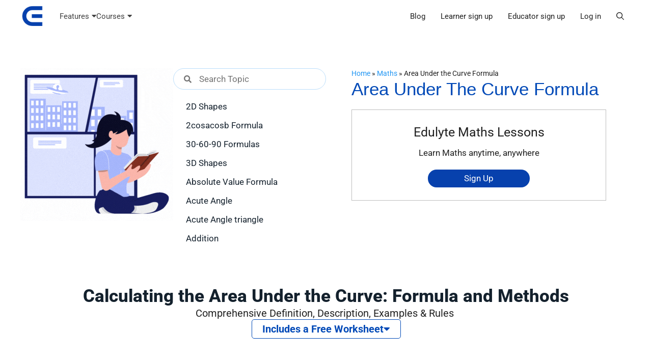

--- FILE ---
content_type: text/html; charset=UTF-8
request_url: https://www.edulyte.com/maths/area-under-the-curve-formula/
body_size: 46670
content:
<!DOCTYPE html>
<html lang="en-US">
<head><meta charset="UTF-8"><script>if(navigator.userAgent.match(/MSIE|Internet Explorer/i)||navigator.userAgent.match(/Trident\/7\..*?rv:11/i)){var href=document.location.href;if(!href.match(/[?&]nowprocket/)){if(href.indexOf("?")==-1){if(href.indexOf("#")==-1){document.location.href=href+"?nowprocket=1"}else{document.location.href=href.replace("#","?nowprocket=1#")}}else{if(href.indexOf("#")==-1){document.location.href=href+"&nowprocket=1"}else{document.location.href=href.replace("#","&nowprocket=1#")}}}}</script><script>(()=>{class RocketLazyLoadScripts{constructor(){this.v="2.0.4",this.userEvents=["keydown","keyup","mousedown","mouseup","mousemove","mouseover","mouseout","touchmove","touchstart","touchend","touchcancel","wheel","click","dblclick","input"],this.attributeEvents=["onblur","onclick","oncontextmenu","ondblclick","onfocus","onmousedown","onmouseenter","onmouseleave","onmousemove","onmouseout","onmouseover","onmouseup","onmousewheel","onscroll","onsubmit"]}async t(){this.i(),this.o(),/iP(ad|hone)/.test(navigator.userAgent)&&this.h(),this.u(),this.l(this),this.m(),this.k(this),this.p(this),this._(),await Promise.all([this.R(),this.L()]),this.lastBreath=Date.now(),this.S(this),this.P(),this.D(),this.O(),this.M(),await this.C(this.delayedScripts.normal),await this.C(this.delayedScripts.defer),await this.C(this.delayedScripts.async),await this.T(),await this.F(),await this.j(),await this.A(),window.dispatchEvent(new Event("rocket-allScriptsLoaded")),this.everythingLoaded=!0,this.lastTouchEnd&&await new Promise(t=>setTimeout(t,500-Date.now()+this.lastTouchEnd)),this.I(),this.H(),this.U(),this.W()}i(){this.CSPIssue=sessionStorage.getItem("rocketCSPIssue"),document.addEventListener("securitypolicyviolation",t=>{this.CSPIssue||"script-src-elem"!==t.violatedDirective||"data"!==t.blockedURI||(this.CSPIssue=!0,sessionStorage.setItem("rocketCSPIssue",!0))},{isRocket:!0})}o(){window.addEventListener("pageshow",t=>{this.persisted=t.persisted,this.realWindowLoadedFired=!0},{isRocket:!0}),window.addEventListener("pagehide",()=>{this.onFirstUserAction=null},{isRocket:!0})}h(){let t;function e(e){t=e}window.addEventListener("touchstart",e,{isRocket:!0}),window.addEventListener("touchend",function i(o){o.changedTouches[0]&&t.changedTouches[0]&&Math.abs(o.changedTouches[0].pageX-t.changedTouches[0].pageX)<10&&Math.abs(o.changedTouches[0].pageY-t.changedTouches[0].pageY)<10&&o.timeStamp-t.timeStamp<200&&(window.removeEventListener("touchstart",e,{isRocket:!0}),window.removeEventListener("touchend",i,{isRocket:!0}),"INPUT"===o.target.tagName&&"text"===o.target.type||(o.target.dispatchEvent(new TouchEvent("touchend",{target:o.target,bubbles:!0})),o.target.dispatchEvent(new MouseEvent("mouseover",{target:o.target,bubbles:!0})),o.target.dispatchEvent(new PointerEvent("click",{target:o.target,bubbles:!0,cancelable:!0,detail:1,clientX:o.changedTouches[0].clientX,clientY:o.changedTouches[0].clientY})),event.preventDefault()))},{isRocket:!0})}q(t){this.userActionTriggered||("mousemove"!==t.type||this.firstMousemoveIgnored?"keyup"===t.type||"mouseover"===t.type||"mouseout"===t.type||(this.userActionTriggered=!0,this.onFirstUserAction&&this.onFirstUserAction()):this.firstMousemoveIgnored=!0),"click"===t.type&&t.preventDefault(),t.stopPropagation(),t.stopImmediatePropagation(),"touchstart"===this.lastEvent&&"touchend"===t.type&&(this.lastTouchEnd=Date.now()),"click"===t.type&&(this.lastTouchEnd=0),this.lastEvent=t.type,t.composedPath&&t.composedPath()[0].getRootNode()instanceof ShadowRoot&&(t.rocketTarget=t.composedPath()[0]),this.savedUserEvents.push(t)}u(){this.savedUserEvents=[],this.userEventHandler=this.q.bind(this),this.userEvents.forEach(t=>window.addEventListener(t,this.userEventHandler,{passive:!1,isRocket:!0})),document.addEventListener("visibilitychange",this.userEventHandler,{isRocket:!0})}U(){this.userEvents.forEach(t=>window.removeEventListener(t,this.userEventHandler,{passive:!1,isRocket:!0})),document.removeEventListener("visibilitychange",this.userEventHandler,{isRocket:!0}),this.savedUserEvents.forEach(t=>{(t.rocketTarget||t.target).dispatchEvent(new window[t.constructor.name](t.type,t))})}m(){const t="return false",e=Array.from(this.attributeEvents,t=>"data-rocket-"+t),i="["+this.attributeEvents.join("],[")+"]",o="[data-rocket-"+this.attributeEvents.join("],[data-rocket-")+"]",s=(e,i,o)=>{o&&o!==t&&(e.setAttribute("data-rocket-"+i,o),e["rocket"+i]=new Function("event",o),e.setAttribute(i,t))};new MutationObserver(t=>{for(const n of t)"attributes"===n.type&&(n.attributeName.startsWith("data-rocket-")||this.everythingLoaded?n.attributeName.startsWith("data-rocket-")&&this.everythingLoaded&&this.N(n.target,n.attributeName.substring(12)):s(n.target,n.attributeName,n.target.getAttribute(n.attributeName))),"childList"===n.type&&n.addedNodes.forEach(t=>{if(t.nodeType===Node.ELEMENT_NODE)if(this.everythingLoaded)for(const i of[t,...t.querySelectorAll(o)])for(const t of i.getAttributeNames())e.includes(t)&&this.N(i,t.substring(12));else for(const e of[t,...t.querySelectorAll(i)])for(const t of e.getAttributeNames())this.attributeEvents.includes(t)&&s(e,t,e.getAttribute(t))})}).observe(document,{subtree:!0,childList:!0,attributeFilter:[...this.attributeEvents,...e]})}I(){this.attributeEvents.forEach(t=>{document.querySelectorAll("[data-rocket-"+t+"]").forEach(e=>{this.N(e,t)})})}N(t,e){const i=t.getAttribute("data-rocket-"+e);i&&(t.setAttribute(e,i),t.removeAttribute("data-rocket-"+e))}k(t){Object.defineProperty(HTMLElement.prototype,"onclick",{get(){return this.rocketonclick||null},set(e){this.rocketonclick=e,this.setAttribute(t.everythingLoaded?"onclick":"data-rocket-onclick","this.rocketonclick(event)")}})}S(t){function e(e,i){let o=e[i];e[i]=null,Object.defineProperty(e,i,{get:()=>o,set(s){t.everythingLoaded?o=s:e["rocket"+i]=o=s}})}e(document,"onreadystatechange"),e(window,"onload"),e(window,"onpageshow");try{Object.defineProperty(document,"readyState",{get:()=>t.rocketReadyState,set(e){t.rocketReadyState=e},configurable:!0}),document.readyState="loading"}catch(t){console.log("WPRocket DJE readyState conflict, bypassing")}}l(t){this.originalAddEventListener=EventTarget.prototype.addEventListener,this.originalRemoveEventListener=EventTarget.prototype.removeEventListener,this.savedEventListeners=[],EventTarget.prototype.addEventListener=function(e,i,o){o&&o.isRocket||!t.B(e,this)&&!t.userEvents.includes(e)||t.B(e,this)&&!t.userActionTriggered||e.startsWith("rocket-")||t.everythingLoaded?t.originalAddEventListener.call(this,e,i,o):(t.savedEventListeners.push({target:this,remove:!1,type:e,func:i,options:o}),"mouseenter"!==e&&"mouseleave"!==e||t.originalAddEventListener.call(this,e,t.savedUserEvents.push,o))},EventTarget.prototype.removeEventListener=function(e,i,o){o&&o.isRocket||!t.B(e,this)&&!t.userEvents.includes(e)||t.B(e,this)&&!t.userActionTriggered||e.startsWith("rocket-")||t.everythingLoaded?t.originalRemoveEventListener.call(this,e,i,o):t.savedEventListeners.push({target:this,remove:!0,type:e,func:i,options:o})}}J(t,e){this.savedEventListeners=this.savedEventListeners.filter(i=>{let o=i.type,s=i.target||window;return e!==o||t!==s||(this.B(o,s)&&(i.type="rocket-"+o),this.$(i),!1)})}H(){EventTarget.prototype.addEventListener=this.originalAddEventListener,EventTarget.prototype.removeEventListener=this.originalRemoveEventListener,this.savedEventListeners.forEach(t=>this.$(t))}$(t){t.remove?this.originalRemoveEventListener.call(t.target,t.type,t.func,t.options):this.originalAddEventListener.call(t.target,t.type,t.func,t.options)}p(t){let e;function i(e){return t.everythingLoaded?e:e.split(" ").map(t=>"load"===t||t.startsWith("load.")?"rocket-jquery-load":t).join(" ")}function o(o){function s(e){const s=o.fn[e];o.fn[e]=o.fn.init.prototype[e]=function(){return this[0]===window&&t.userActionTriggered&&("string"==typeof arguments[0]||arguments[0]instanceof String?arguments[0]=i(arguments[0]):"object"==typeof arguments[0]&&Object.keys(arguments[0]).forEach(t=>{const e=arguments[0][t];delete arguments[0][t],arguments[0][i(t)]=e})),s.apply(this,arguments),this}}if(o&&o.fn&&!t.allJQueries.includes(o)){const e={DOMContentLoaded:[],"rocket-DOMContentLoaded":[]};for(const t in e)document.addEventListener(t,()=>{e[t].forEach(t=>t())},{isRocket:!0});o.fn.ready=o.fn.init.prototype.ready=function(i){function s(){parseInt(o.fn.jquery)>2?setTimeout(()=>i.bind(document)(o)):i.bind(document)(o)}return"function"==typeof i&&(t.realDomReadyFired?!t.userActionTriggered||t.fauxDomReadyFired?s():e["rocket-DOMContentLoaded"].push(s):e.DOMContentLoaded.push(s)),o([])},s("on"),s("one"),s("off"),t.allJQueries.push(o)}e=o}t.allJQueries=[],o(window.jQuery),Object.defineProperty(window,"jQuery",{get:()=>e,set(t){o(t)}})}P(){const t=new Map;document.write=document.writeln=function(e){const i=document.currentScript,o=document.createRange(),s=i.parentElement;let n=t.get(i);void 0===n&&(n=i.nextSibling,t.set(i,n));const c=document.createDocumentFragment();o.setStart(c,0),c.appendChild(o.createContextualFragment(e)),s.insertBefore(c,n)}}async R(){return new Promise(t=>{this.userActionTriggered?t():this.onFirstUserAction=t})}async L(){return new Promise(t=>{document.addEventListener("DOMContentLoaded",()=>{this.realDomReadyFired=!0,t()},{isRocket:!0})})}async j(){return this.realWindowLoadedFired?Promise.resolve():new Promise(t=>{window.addEventListener("load",t,{isRocket:!0})})}M(){this.pendingScripts=[];this.scriptsMutationObserver=new MutationObserver(t=>{for(const e of t)e.addedNodes.forEach(t=>{"SCRIPT"!==t.tagName||t.noModule||t.isWPRocket||this.pendingScripts.push({script:t,promise:new Promise(e=>{const i=()=>{const i=this.pendingScripts.findIndex(e=>e.script===t);i>=0&&this.pendingScripts.splice(i,1),e()};t.addEventListener("load",i,{isRocket:!0}),t.addEventListener("error",i,{isRocket:!0}),setTimeout(i,1e3)})})})}),this.scriptsMutationObserver.observe(document,{childList:!0,subtree:!0})}async F(){await this.X(),this.pendingScripts.length?(await this.pendingScripts[0].promise,await this.F()):this.scriptsMutationObserver.disconnect()}D(){this.delayedScripts={normal:[],async:[],defer:[]},document.querySelectorAll("script[type$=rocketlazyloadscript]").forEach(t=>{t.hasAttribute("data-rocket-src")?t.hasAttribute("async")&&!1!==t.async?this.delayedScripts.async.push(t):t.hasAttribute("defer")&&!1!==t.defer||"module"===t.getAttribute("data-rocket-type")?this.delayedScripts.defer.push(t):this.delayedScripts.normal.push(t):this.delayedScripts.normal.push(t)})}async _(){await this.L();let t=[];document.querySelectorAll("script[type$=rocketlazyloadscript][data-rocket-src]").forEach(e=>{let i=e.getAttribute("data-rocket-src");if(i&&!i.startsWith("data:")){i.startsWith("//")&&(i=location.protocol+i);try{const o=new URL(i).origin;o!==location.origin&&t.push({src:o,crossOrigin:e.crossOrigin||"module"===e.getAttribute("data-rocket-type")})}catch(t){}}}),t=[...new Map(t.map(t=>[JSON.stringify(t),t])).values()],this.Y(t,"preconnect")}async G(t){if(await this.K(),!0!==t.noModule||!("noModule"in HTMLScriptElement.prototype))return new Promise(e=>{let i;function o(){(i||t).setAttribute("data-rocket-status","executed"),e()}try{if(navigator.userAgent.includes("Firefox/")||""===navigator.vendor||this.CSPIssue)i=document.createElement("script"),[...t.attributes].forEach(t=>{let e=t.nodeName;"type"!==e&&("data-rocket-type"===e&&(e="type"),"data-rocket-src"===e&&(e="src"),i.setAttribute(e,t.nodeValue))}),t.text&&(i.text=t.text),t.nonce&&(i.nonce=t.nonce),i.hasAttribute("src")?(i.addEventListener("load",o,{isRocket:!0}),i.addEventListener("error",()=>{i.setAttribute("data-rocket-status","failed-network"),e()},{isRocket:!0}),setTimeout(()=>{i.isConnected||e()},1)):(i.text=t.text,o()),i.isWPRocket=!0,t.parentNode.replaceChild(i,t);else{const i=t.getAttribute("data-rocket-type"),s=t.getAttribute("data-rocket-src");i?(t.type=i,t.removeAttribute("data-rocket-type")):t.removeAttribute("type"),t.addEventListener("load",o,{isRocket:!0}),t.addEventListener("error",i=>{this.CSPIssue&&i.target.src.startsWith("data:")?(console.log("WPRocket: CSP fallback activated"),t.removeAttribute("src"),this.G(t).then(e)):(t.setAttribute("data-rocket-status","failed-network"),e())},{isRocket:!0}),s?(t.fetchPriority="high",t.removeAttribute("data-rocket-src"),t.src=s):t.src="data:text/javascript;base64,"+window.btoa(unescape(encodeURIComponent(t.text)))}}catch(i){t.setAttribute("data-rocket-status","failed-transform"),e()}});t.setAttribute("data-rocket-status","skipped")}async C(t){const e=t.shift();return e?(e.isConnected&&await this.G(e),this.C(t)):Promise.resolve()}O(){this.Y([...this.delayedScripts.normal,...this.delayedScripts.defer,...this.delayedScripts.async],"preload")}Y(t,e){this.trash=this.trash||[];let i=!0;var o=document.createDocumentFragment();t.forEach(t=>{const s=t.getAttribute&&t.getAttribute("data-rocket-src")||t.src;if(s&&!s.startsWith("data:")){const n=document.createElement("link");n.href=s,n.rel=e,"preconnect"!==e&&(n.as="script",n.fetchPriority=i?"high":"low"),t.getAttribute&&"module"===t.getAttribute("data-rocket-type")&&(n.crossOrigin=!0),t.crossOrigin&&(n.crossOrigin=t.crossOrigin),t.integrity&&(n.integrity=t.integrity),t.nonce&&(n.nonce=t.nonce),o.appendChild(n),this.trash.push(n),i=!1}}),document.head.appendChild(o)}W(){this.trash.forEach(t=>t.remove())}async T(){try{document.readyState="interactive"}catch(t){}this.fauxDomReadyFired=!0;try{await this.K(),this.J(document,"readystatechange"),document.dispatchEvent(new Event("rocket-readystatechange")),await this.K(),document.rocketonreadystatechange&&document.rocketonreadystatechange(),await this.K(),this.J(document,"DOMContentLoaded"),document.dispatchEvent(new Event("rocket-DOMContentLoaded")),await this.K(),this.J(window,"DOMContentLoaded"),window.dispatchEvent(new Event("rocket-DOMContentLoaded"))}catch(t){console.error(t)}}async A(){try{document.readyState="complete"}catch(t){}try{await this.K(),this.J(document,"readystatechange"),document.dispatchEvent(new Event("rocket-readystatechange")),await this.K(),document.rocketonreadystatechange&&document.rocketonreadystatechange(),await this.K(),this.J(window,"load"),window.dispatchEvent(new Event("rocket-load")),await this.K(),window.rocketonload&&window.rocketonload(),await this.K(),this.allJQueries.forEach(t=>t(window).trigger("rocket-jquery-load")),await this.K(),this.J(window,"pageshow");const t=new Event("rocket-pageshow");t.persisted=this.persisted,window.dispatchEvent(t),await this.K(),window.rocketonpageshow&&window.rocketonpageshow({persisted:this.persisted})}catch(t){console.error(t)}}async K(){Date.now()-this.lastBreath>45&&(await this.X(),this.lastBreath=Date.now())}async X(){return document.hidden?new Promise(t=>setTimeout(t)):new Promise(t=>requestAnimationFrame(t))}B(t,e){return e===document&&"readystatechange"===t||(e===document&&"DOMContentLoaded"===t||(e===window&&"DOMContentLoaded"===t||(e===window&&"load"===t||e===window&&"pageshow"===t)))}static run(){(new RocketLazyLoadScripts).t()}}RocketLazyLoadScripts.run()})();</script>
	
	<meta name='robots' content='index, follow, max-image-preview:large, max-snippet:-1, max-video-preview:-1' />
<meta name="viewport" content="width=device-width, initial-scale=1">
	<!-- This site is optimized with the Yoast SEO Premium plugin v24.3 (Yoast SEO v26.7) - https://yoast.com/wordpress/plugins/seo/ -->
	<title>Calculating Area Under the Curve: Formulas and Methods</title>
	<meta name="description" content="Discover how to calculate the area under a curve using appropriate formulas and methods. Learn to interpret and compute this vital concept in mathematics." />
	<link rel="canonical" href="https://www.edulyte.com/maths/area-under-the-curve-formula/" />
	<meta property="og:locale" content="en_US" />
	<meta property="og:type" content="article" />
	<meta property="og:title" content="Area Under the Curve Formula" />
	<meta property="og:description" content="Discover how to calculate the area under a curve using appropriate formulas and methods. Learn to interpret and compute this vital concept in mathematics." />
	<meta property="og:url" content="https://www.edulyte.com/maths/area-under-the-curve-formula/" />
	<meta property="og:site_name" content="Edulyte" />
	<meta property="article:publisher" content="https://www.facebook.com/EdulyteMarketplace" />
	<meta property="article:modified_time" content="2023-11-09T15:17:28+00:00" />
	<meta property="og:image" content="https://www.edulyte.com/wp-content/uploads/2023/09/calculate-area-under-curve.jpg" />
	<meta property="og:image:width" content="1920" />
	<meta property="og:image:height" content="700" />
	<meta property="og:image:type" content="image/jpeg" />
	<meta name="twitter:card" content="summary_large_image" />
	<meta name="twitter:site" content="@edulyte" />
	<meta name="twitter:label1" content="Est. reading time" />
	<meta name="twitter:data1" content="9 minutes" />
	<script type="application/ld+json" class="yoast-schema-graph">{"@context":"https://schema.org","@graph":[{"@type":"WebPage","@id":"https://www.edulyte.com/maths/area-under-the-curve-formula/","url":"https://www.edulyte.com/maths/area-under-the-curve-formula/","name":"Calculating Area Under the Curve: Formulas and Methods","isPartOf":{"@id":"https://www.edulyte.com/#website"},"primaryImageOfPage":{"@id":"https://www.edulyte.com/maths/area-under-the-curve-formula/#primaryimage"},"image":{"@id":"https://www.edulyte.com/maths/area-under-the-curve-formula/#primaryimage"},"thumbnailUrl":"https://www.edulyte.com/wp-content/uploads/2023/09/calculate-area-under-curve.jpg","datePublished":"2023-09-15T04:38:27+00:00","dateModified":"2023-11-09T15:17:28+00:00","description":"Discover how to calculate the area under a curve using appropriate formulas and methods. Learn to interpret and compute this vital concept in mathematics.","breadcrumb":{"@id":"https://www.edulyte.com/maths/area-under-the-curve-formula/#breadcrumb"},"inLanguage":"en-US","potentialAction":[{"@type":"ReadAction","target":["https://www.edulyte.com/maths/area-under-the-curve-formula/"]}]},{"@type":"ImageObject","inLanguage":"en-US","@id":"https://www.edulyte.com/maths/area-under-the-curve-formula/#primaryimage","url":"https://www.edulyte.com/wp-content/uploads/2023/09/calculate-area-under-curve.jpg","contentUrl":"https://www.edulyte.com/wp-content/uploads/2023/09/calculate-area-under-curve.jpg","width":1920,"height":700,"caption":"calculate area under curve"},{"@type":"BreadcrumbList","@id":"https://www.edulyte.com/maths/area-under-the-curve-formula/#breadcrumb","itemListElement":[{"@type":"ListItem","position":1,"name":"Home","item":"https://www.edulyte.com/"},{"@type":"ListItem","position":2,"name":"Maths","item":"https://www.edulyte.com/maths/"},{"@type":"ListItem","position":3,"name":"Area Under the Curve Formula"}]},{"@type":"WebSite","@id":"https://www.edulyte.com/#website","url":"https://www.edulyte.com/","name":"Edulyte","description":"All in One Online Learning Platform","publisher":{"@id":"https://www.edulyte.com/#organization"},"potentialAction":[{"@type":"SearchAction","target":{"@type":"EntryPoint","urlTemplate":"https://www.edulyte.com/?s={search_term_string}"},"query-input":{"@type":"PropertyValueSpecification","valueRequired":true,"valueName":"search_term_string"}}],"inLanguage":"en-US"},{"@type":"Organization","@id":"https://www.edulyte.com/#organization","name":"Edulyte","alternateName":"Edulyte","url":"https://www.edulyte.com/","logo":{"@type":"ImageObject","inLanguage":"en-US","@id":"https://www.edulyte.com/#/schema/logo/image/","url":"https://www.edulyte.com/wp-content/uploads/2020/10/cropped-logo_transparent_background-3.png","contentUrl":"https://www.edulyte.com/wp-content/uploads/2020/10/cropped-logo_transparent_background-3.png","width":512,"height":512,"caption":"Edulyte"},"image":{"@id":"https://www.edulyte.com/#/schema/logo/image/"},"sameAs":["https://www.facebook.com/EdulyteMarketplace","https://x.com/edulyte","https://www.instagram.com/edulyte2020/","https://www.linkedin.com/company/edulyte/","https://www.pinterest.com.au/edulyte/","https://www.youtube.com/channel/UCVcwA1v0_qJquMrEsXJCvlA"],"description":"Edulyte is a dynamic educational platform designed to empower educators and learners alike. With a mission to 'Educate, Empower, Excel,' Edulyte facilitates seamless creation and management of online and offline courses, classes, and events. Educators can set up their offerings easily, get paid on their terms, and significantly boost their reach and impact. Whether you're sharing knowledge or seeking to elevate your educational journey, Edulyte provides the tools and community to help you succeed.","email":"support@edulyte.com"}]}</script>
	<!-- / Yoast SEO Premium plugin. -->




<style id='wp-img-auto-sizes-contain-inline-css'>
img:is([sizes=auto i],[sizes^="auto," i]){contain-intrinsic-size:3000px 1500px}
/*# sourceURL=wp-img-auto-sizes-contain-inline-css */
</style>
<style id='classic-theme-styles-inline-css'>
/*! This file is auto-generated */
.wp-block-button__link{color:#fff;background-color:#32373c;border-radius:9999px;box-shadow:none;text-decoration:none;padding:calc(.667em + 2px) calc(1.333em + 2px);font-size:1.125em}.wp-block-file__button{background:#32373c;color:#fff;text-decoration:none}
/*# sourceURL=/wp-includes/css/classic-themes.min.css */
</style>
<style id='global-styles-inline-css'>
:root{--wp--preset--aspect-ratio--square: 1;--wp--preset--aspect-ratio--4-3: 4/3;--wp--preset--aspect-ratio--3-4: 3/4;--wp--preset--aspect-ratio--3-2: 3/2;--wp--preset--aspect-ratio--2-3: 2/3;--wp--preset--aspect-ratio--16-9: 16/9;--wp--preset--aspect-ratio--9-16: 9/16;--wp--preset--color--black: #000000;--wp--preset--color--cyan-bluish-gray: #abb8c3;--wp--preset--color--white: #ffffff;--wp--preset--color--pale-pink: #f78da7;--wp--preset--color--vivid-red: #cf2e2e;--wp--preset--color--luminous-vivid-orange: #ff6900;--wp--preset--color--luminous-vivid-amber: #fcb900;--wp--preset--color--light-green-cyan: #7bdcb5;--wp--preset--color--vivid-green-cyan: #00d084;--wp--preset--color--pale-cyan-blue: #8ed1fc;--wp--preset--color--vivid-cyan-blue: #0693e3;--wp--preset--color--vivid-purple: #9b51e0;--wp--preset--color--contrast: var(--contrast);--wp--preset--color--contrast-2: var(--contrast-2);--wp--preset--color--contrast-3: var(--contrast-3);--wp--preset--color--base: var(--base);--wp--preset--color--base-2: var(--base-2);--wp--preset--color--base-3: var(--base-3);--wp--preset--color--accent: var(--accent);--wp--preset--color--hover: var(--hover);--wp--preset--color--light-blue: var(--light-blue);--wp--preset--color--edulyte-yellow: var(--edulyte-yellow);--wp--preset--color--background-blue: var(--background-blue);--wp--preset--color--global-color-12: var(--global-color-12);--wp--preset--gradient--vivid-cyan-blue-to-vivid-purple: linear-gradient(135deg,rgb(6,147,227) 0%,rgb(155,81,224) 100%);--wp--preset--gradient--light-green-cyan-to-vivid-green-cyan: linear-gradient(135deg,rgb(122,220,180) 0%,rgb(0,208,130) 100%);--wp--preset--gradient--luminous-vivid-amber-to-luminous-vivid-orange: linear-gradient(135deg,rgb(252,185,0) 0%,rgb(255,105,0) 100%);--wp--preset--gradient--luminous-vivid-orange-to-vivid-red: linear-gradient(135deg,rgb(255,105,0) 0%,rgb(207,46,46) 100%);--wp--preset--gradient--very-light-gray-to-cyan-bluish-gray: linear-gradient(135deg,rgb(238,238,238) 0%,rgb(169,184,195) 100%);--wp--preset--gradient--cool-to-warm-spectrum: linear-gradient(135deg,rgb(74,234,220) 0%,rgb(151,120,209) 20%,rgb(207,42,186) 40%,rgb(238,44,130) 60%,rgb(251,105,98) 80%,rgb(254,248,76) 100%);--wp--preset--gradient--blush-light-purple: linear-gradient(135deg,rgb(255,206,236) 0%,rgb(152,150,240) 100%);--wp--preset--gradient--blush-bordeaux: linear-gradient(135deg,rgb(254,205,165) 0%,rgb(254,45,45) 50%,rgb(107,0,62) 100%);--wp--preset--gradient--luminous-dusk: linear-gradient(135deg,rgb(255,203,112) 0%,rgb(199,81,192) 50%,rgb(65,88,208) 100%);--wp--preset--gradient--pale-ocean: linear-gradient(135deg,rgb(255,245,203) 0%,rgb(182,227,212) 50%,rgb(51,167,181) 100%);--wp--preset--gradient--electric-grass: linear-gradient(135deg,rgb(202,248,128) 0%,rgb(113,206,126) 100%);--wp--preset--gradient--midnight: linear-gradient(135deg,rgb(2,3,129) 0%,rgb(40,116,252) 100%);--wp--preset--font-size--small: 13px;--wp--preset--font-size--medium: 20px;--wp--preset--font-size--large: 36px;--wp--preset--font-size--x-large: 42px;--wp--preset--spacing--20: 0.44rem;--wp--preset--spacing--30: 0.67rem;--wp--preset--spacing--40: 1rem;--wp--preset--spacing--50: 1.5rem;--wp--preset--spacing--60: 2.25rem;--wp--preset--spacing--70: 3.38rem;--wp--preset--spacing--80: 5.06rem;--wp--preset--shadow--natural: 6px 6px 9px rgba(0, 0, 0, 0.2);--wp--preset--shadow--deep: 12px 12px 50px rgba(0, 0, 0, 0.4);--wp--preset--shadow--sharp: 6px 6px 0px rgba(0, 0, 0, 0.2);--wp--preset--shadow--outlined: 6px 6px 0px -3px rgb(255, 255, 255), 6px 6px rgb(0, 0, 0);--wp--preset--shadow--crisp: 6px 6px 0px rgb(0, 0, 0);}:where(.is-layout-flex){gap: 0.5em;}:where(.is-layout-grid){gap: 0.5em;}body .is-layout-flex{display: flex;}.is-layout-flex{flex-wrap: wrap;align-items: center;}.is-layout-flex > :is(*, div){margin: 0;}body .is-layout-grid{display: grid;}.is-layout-grid > :is(*, div){margin: 0;}:where(.wp-block-columns.is-layout-flex){gap: 2em;}:where(.wp-block-columns.is-layout-grid){gap: 2em;}:where(.wp-block-post-template.is-layout-flex){gap: 1.25em;}:where(.wp-block-post-template.is-layout-grid){gap: 1.25em;}.has-black-color{color: var(--wp--preset--color--black) !important;}.has-cyan-bluish-gray-color{color: var(--wp--preset--color--cyan-bluish-gray) !important;}.has-white-color{color: var(--wp--preset--color--white) !important;}.has-pale-pink-color{color: var(--wp--preset--color--pale-pink) !important;}.has-vivid-red-color{color: var(--wp--preset--color--vivid-red) !important;}.has-luminous-vivid-orange-color{color: var(--wp--preset--color--luminous-vivid-orange) !important;}.has-luminous-vivid-amber-color{color: var(--wp--preset--color--luminous-vivid-amber) !important;}.has-light-green-cyan-color{color: var(--wp--preset--color--light-green-cyan) !important;}.has-vivid-green-cyan-color{color: var(--wp--preset--color--vivid-green-cyan) !important;}.has-pale-cyan-blue-color{color: var(--wp--preset--color--pale-cyan-blue) !important;}.has-vivid-cyan-blue-color{color: var(--wp--preset--color--vivid-cyan-blue) !important;}.has-vivid-purple-color{color: var(--wp--preset--color--vivid-purple) !important;}.has-black-background-color{background-color: var(--wp--preset--color--black) !important;}.has-cyan-bluish-gray-background-color{background-color: var(--wp--preset--color--cyan-bluish-gray) !important;}.has-white-background-color{background-color: var(--wp--preset--color--white) !important;}.has-pale-pink-background-color{background-color: var(--wp--preset--color--pale-pink) !important;}.has-vivid-red-background-color{background-color: var(--wp--preset--color--vivid-red) !important;}.has-luminous-vivid-orange-background-color{background-color: var(--wp--preset--color--luminous-vivid-orange) !important;}.has-luminous-vivid-amber-background-color{background-color: var(--wp--preset--color--luminous-vivid-amber) !important;}.has-light-green-cyan-background-color{background-color: var(--wp--preset--color--light-green-cyan) !important;}.has-vivid-green-cyan-background-color{background-color: var(--wp--preset--color--vivid-green-cyan) !important;}.has-pale-cyan-blue-background-color{background-color: var(--wp--preset--color--pale-cyan-blue) !important;}.has-vivid-cyan-blue-background-color{background-color: var(--wp--preset--color--vivid-cyan-blue) !important;}.has-vivid-purple-background-color{background-color: var(--wp--preset--color--vivid-purple) !important;}.has-black-border-color{border-color: var(--wp--preset--color--black) !important;}.has-cyan-bluish-gray-border-color{border-color: var(--wp--preset--color--cyan-bluish-gray) !important;}.has-white-border-color{border-color: var(--wp--preset--color--white) !important;}.has-pale-pink-border-color{border-color: var(--wp--preset--color--pale-pink) !important;}.has-vivid-red-border-color{border-color: var(--wp--preset--color--vivid-red) !important;}.has-luminous-vivid-orange-border-color{border-color: var(--wp--preset--color--luminous-vivid-orange) !important;}.has-luminous-vivid-amber-border-color{border-color: var(--wp--preset--color--luminous-vivid-amber) !important;}.has-light-green-cyan-border-color{border-color: var(--wp--preset--color--light-green-cyan) !important;}.has-vivid-green-cyan-border-color{border-color: var(--wp--preset--color--vivid-green-cyan) !important;}.has-pale-cyan-blue-border-color{border-color: var(--wp--preset--color--pale-cyan-blue) !important;}.has-vivid-cyan-blue-border-color{border-color: var(--wp--preset--color--vivid-cyan-blue) !important;}.has-vivid-purple-border-color{border-color: var(--wp--preset--color--vivid-purple) !important;}.has-vivid-cyan-blue-to-vivid-purple-gradient-background{background: var(--wp--preset--gradient--vivid-cyan-blue-to-vivid-purple) !important;}.has-light-green-cyan-to-vivid-green-cyan-gradient-background{background: var(--wp--preset--gradient--light-green-cyan-to-vivid-green-cyan) !important;}.has-luminous-vivid-amber-to-luminous-vivid-orange-gradient-background{background: var(--wp--preset--gradient--luminous-vivid-amber-to-luminous-vivid-orange) !important;}.has-luminous-vivid-orange-to-vivid-red-gradient-background{background: var(--wp--preset--gradient--luminous-vivid-orange-to-vivid-red) !important;}.has-very-light-gray-to-cyan-bluish-gray-gradient-background{background: var(--wp--preset--gradient--very-light-gray-to-cyan-bluish-gray) !important;}.has-cool-to-warm-spectrum-gradient-background{background: var(--wp--preset--gradient--cool-to-warm-spectrum) !important;}.has-blush-light-purple-gradient-background{background: var(--wp--preset--gradient--blush-light-purple) !important;}.has-blush-bordeaux-gradient-background{background: var(--wp--preset--gradient--blush-bordeaux) !important;}.has-luminous-dusk-gradient-background{background: var(--wp--preset--gradient--luminous-dusk) !important;}.has-pale-ocean-gradient-background{background: var(--wp--preset--gradient--pale-ocean) !important;}.has-electric-grass-gradient-background{background: var(--wp--preset--gradient--electric-grass) !important;}.has-midnight-gradient-background{background: var(--wp--preset--gradient--midnight) !important;}.has-small-font-size{font-size: var(--wp--preset--font-size--small) !important;}.has-medium-font-size{font-size: var(--wp--preset--font-size--medium) !important;}.has-large-font-size{font-size: var(--wp--preset--font-size--large) !important;}.has-x-large-font-size{font-size: var(--wp--preset--font-size--x-large) !important;}
:where(.wp-block-post-template.is-layout-flex){gap: 1.25em;}:where(.wp-block-post-template.is-layout-grid){gap: 1.25em;}
:where(.wp-block-term-template.is-layout-flex){gap: 1.25em;}:where(.wp-block-term-template.is-layout-grid){gap: 1.25em;}
:where(.wp-block-columns.is-layout-flex){gap: 2em;}:where(.wp-block-columns.is-layout-grid){gap: 2em;}
:root :where(.wp-block-pullquote){font-size: 1.5em;line-height: 1.6;}
/*# sourceURL=global-styles-inline-css */
</style>
<link rel='stylesheet' id='eb-block-style-243370-css' href='https://www.edulyte.com/wp-content/uploads/eb-style/eb-style-243370.min.css?ver=69f8a9611c' media='all' />
<link rel='stylesheet' id='eb-block-style-241913-css' href='https://www.edulyte.com/wp-content/uploads/eb-style/eb-style-241913.min.css?ver=69f8a9611c' media='all' />
<link data-minify="1" rel='stylesheet' id='generateblocks-google-fonts-css' href='https://www.edulyte.com/wp-content/cache/min/1/wp-content/uploads/omgf/generateblocks-google-fonts/generateblocks-google-fonts.css?ver=1768396332' media='all' />
<link rel='stylesheet' id='generate-style-css' href='https://www.edulyte.com/wp-content/themes/generatepress/assets/css/main.min.css?ver=3.6.1' media='all' />
<style id='generate-style-inline-css'>
.no-featured-image-padding .featured-image {margin-left:-20px;margin-right:-20px;}.post-image-above-header .no-featured-image-padding .inside-article .featured-image {margin-top:-20px;}@media (max-width:768px){.no-featured-image-padding .featured-image {margin-left:-30px;margin-right:-30px;}.post-image-above-header .no-featured-image-padding .inside-article .featured-image {margin-top:-30px;}}.featured-image img {width: 1600px;height: 500px;-o-object-fit: cover;object-fit: cover;}
.generate-page-header, .page-header-image, .page-header-image-single {display:none}
body{background-color:var(--base);color:var(--contrast);}a{color:var(--light-blue);}a:visited{color:var(--light-blue);}a:hover, a:focus, a:active{color:var(--hover);}.wp-block-group__inner-container{max-width:1200px;margin-left:auto;margin-right:auto;}.site-header .header-image{width:40px;}:root{--contrast:#212121;--contrast-2:#575760;--contrast-3:#bdbdbd;--base:#ededed;--base-2:#f7f7f7;--base-3:#ffffff;--accent:#0741ad;--hover:#FF1D58;--light-blue:#2196f3;--edulyte-yellow:#fff685;--background-blue:#e3f2fd;--global-color-12:#14212d;}:root .has-contrast-color{color:var(--contrast);}:root .has-contrast-background-color{background-color:var(--contrast);}:root .has-contrast-2-color{color:var(--contrast-2);}:root .has-contrast-2-background-color{background-color:var(--contrast-2);}:root .has-contrast-3-color{color:var(--contrast-3);}:root .has-contrast-3-background-color{background-color:var(--contrast-3);}:root .has-base-color{color:var(--base);}:root .has-base-background-color{background-color:var(--base);}:root .has-base-2-color{color:var(--base-2);}:root .has-base-2-background-color{background-color:var(--base-2);}:root .has-base-3-color{color:var(--base-3);}:root .has-base-3-background-color{background-color:var(--base-3);}:root .has-accent-color{color:var(--accent);}:root .has-accent-background-color{background-color:var(--accent);}:root .has-hover-color{color:var(--hover);}:root .has-hover-background-color{background-color:var(--hover);}:root .has-light-blue-color{color:var(--light-blue);}:root .has-light-blue-background-color{background-color:var(--light-blue);}:root .has-edulyte-yellow-color{color:var(--edulyte-yellow);}:root .has-edulyte-yellow-background-color{background-color:var(--edulyte-yellow);}:root .has-background-blue-color{color:var(--background-blue);}:root .has-background-blue-background-color{background-color:var(--background-blue);}:root .has-global-color-12-color{color:var(--global-color-12);}:root .has-global-color-12-background-color{background-color:var(--global-color-12);}.gp-modal:not(.gp-modal--open):not(.gp-modal--transition){display:none;}.gp-modal--transition:not(.gp-modal--open){pointer-events:none;}.gp-modal-overlay:not(.gp-modal-overlay--open):not(.gp-modal--transition){display:none;}.gp-modal__overlay{display:none;position:fixed;top:0;left:0;right:0;bottom:0;background:rgba(0,0,0,0.2);display:flex;justify-content:center;align-items:center;z-index:10000;backdrop-filter:blur(3px);transition:opacity 500ms ease;opacity:0;}.gp-modal--open:not(.gp-modal--transition) .gp-modal__overlay{opacity:1;}.gp-modal__container{max-width:100%;max-height:100vh;transform:scale(0.9);transition:transform 500ms ease;padding:0 10px;}.gp-modal--open:not(.gp-modal--transition) .gp-modal__container{transform:scale(1);}.search-modal-fields{display:flex;}.gp-search-modal .gp-modal__overlay{align-items:flex-start;padding-top:25vh;background:var(--gp-search-modal-overlay-bg-color);}.search-modal-form{width:500px;max-width:100%;background-color:var(--gp-search-modal-bg-color);color:var(--gp-search-modal-text-color);}.search-modal-form .search-field, .search-modal-form .search-field:focus{width:100%;height:60px;background-color:transparent;border:0;appearance:none;color:currentColor;}.search-modal-fields button, .search-modal-fields button:active, .search-modal-fields button:focus, .search-modal-fields button:hover{background-color:transparent;border:0;color:currentColor;width:60px;}body, button, input, select, textarea{font-family:Roboto, sans-serif;font-size:17px;}.main-title{font-family:Roboto, sans-serif;font-weight:normal;font-size:25px;}.main-navigation a, .main-navigation .menu-toggle, .main-navigation .menu-bar-items{font-family:Roboto, sans-serif;font-weight:normal;font-size:15px;}button:not(.menu-toggle),html input[type="button"],input[type="reset"],input[type="submit"],.button,.wp-block-button .wp-block-button__link{font-family:Roboto, sans-serif;font-weight:normal;}.site-info{font-family:Georgia;font-size:14px;}h1{font-family:Roboto Slab, serif;font-weight:400;font-size:40px;line-height:1.2;}h2{font-family:Georgia;font-weight:400;font-size:30px;}h3{font-family:Georgia;font-weight:500;font-size:25px;}h4{font-family:Georgia;font-size:20px;}h5{font-family:Quicksand, sans-serif;}.widget-title{font-family:Quicksand, sans-serif;font-weight:500;font-size:18px;}.top-bar{background-color:#636363;color:#ffffff;}.top-bar a{color:#ffffff;}.top-bar a:hover{color:#303030;}.site-header{background-color:var(--accent);color:var(--base-3);}.site-header a{color:var(--contrast);}.site-header a:hover{color:var(--edulyte-yellow);}.main-title a,.main-title a:hover{color:var(--contrast);}.site-description{color:#090909;}.main-navigation,.main-navigation ul ul{background-color:var(--background-blue);}.main-navigation .main-nav ul li a, .main-navigation .menu-toggle, .main-navigation .menu-bar-items{color:var(--contrast);}.main-navigation .main-nav ul li:not([class*="current-menu-"]):hover > a, .main-navigation .main-nav ul li:not([class*="current-menu-"]):focus > a, .main-navigation .main-nav ul li.sfHover:not([class*="current-menu-"]) > a, .main-navigation .menu-bar-item:hover > a, .main-navigation .menu-bar-item.sfHover > a{color:var(--hover);background-color:var(--background-blue);}button.menu-toggle:hover,button.menu-toggle:focus{color:var(--contrast);}.main-navigation .main-nav ul li[class*="current-menu-"] > a{color:var(--contrast);background-color:var(--background-blue);}.navigation-search input[type="search"],.navigation-search input[type="search"]:active, .navigation-search input[type="search"]:focus, .main-navigation .main-nav ul li.search-item.active > a, .main-navigation .menu-bar-items .search-item.active > a{color:var(--accent);background-color:#e3f2fd;opacity:1;}.main-navigation ul ul{background-color:var(--accent);}.main-navigation .main-nav ul ul li a{color:var(--base-3);}.main-navigation .main-nav ul ul li:not([class*="current-menu-"]):hover > a,.main-navigation .main-nav ul ul li:not([class*="current-menu-"]):focus > a, .main-navigation .main-nav ul ul li.sfHover:not([class*="current-menu-"]) > a{color:var(--accent);background-color:var(--base-3);}.main-navigation .main-nav ul ul li[class*="current-menu-"] > a{color:var(--contrast-3);background-color:var(--contrast);}.separate-containers .inside-article, .separate-containers .comments-area, .separate-containers .page-header, .one-container .container, .separate-containers .paging-navigation, .inside-page-header{color:var(--contrast);background-color:#ffffff;}.inside-article a,.paging-navigation a,.comments-area a,.page-header a{color:var(--light-blue);}.inside-article a:hover,.paging-navigation a:hover,.comments-area a:hover,.page-header a:hover{color:var(--hover);}.entry-header h1,.page-header h1{color:var(--accent);}.entry-title a{color:var(--accent);}.entry-title a:hover{color:var(--hover);}.entry-meta{color:#595959;}.entry-meta a{color:#7d8c92;}.entry-meta a:hover{color:#4f5a5e;}h1{color:var(--global-color-12);}h2{color:var(--accent);}h3{color:#000000;}h4{color:var(--global-color-12);}h5{color:var(--contrast);}h6{color:var(--contrast-2);}.sidebar .widget{color:var(--contrast);background-color:#ffffff;}.sidebar .widget a{color:#14212d;}.sidebar .widget a:hover{color:var(--hover);}.sidebar .widget .widget-title{color:var(--accent);}.footer-widgets{color:#090909;background-color:#ffffff;}.footer-widgets a{color:var(--contrast-3);}.footer-widgets a:hover{color:var(--hover);}.footer-widgets .widget-title{color:#090909;}.site-info{color:var(--base-3);background-color:var(--contrast);}.site-info a{color:var(--base-3);}.site-info a:hover{color:var(--hover);}.footer-bar .widget_nav_menu .current-menu-item a{color:var(--hover);}input[type="text"],input[type="email"],input[type="url"],input[type="password"],input[type="search"],input[type="tel"],input[type="number"],textarea,select{color:#666666;background-color:#fafafa;border-color:#cccccc;}input[type="text"]:focus,input[type="email"]:focus,input[type="url"]:focus,input[type="password"]:focus,input[type="search"]:focus,input[type="tel"]:focus,input[type="number"]:focus,textarea:focus,select:focus{color:#666666;background-color:#ffffff;border-color:#bfbfbf;}button,html input[type="button"],input[type="reset"],input[type="submit"],a.button,a.wp-block-button__link:not(.has-background){color:#ffffff;background-color:#0049b7;}button:hover,html input[type="button"]:hover,input[type="reset"]:hover,input[type="submit"]:hover,a.button:hover,button:focus,html input[type="button"]:focus,input[type="reset"]:focus,input[type="submit"]:focus,a.button:focus,a.wp-block-button__link:not(.has-background):active,a.wp-block-button__link:not(.has-background):focus,a.wp-block-button__link:not(.has-background):hover{color:#ffffff;background-color:var(--hover);}a.generate-back-to-top{background-color:#2196f3;color:#ffffff;}a.generate-back-to-top:hover,a.generate-back-to-top:focus{background-color:#0049b7;color:#ffffff;}:root{--gp-search-modal-bg-color:var(--base-3);--gp-search-modal-text-color:var(--contrast);--gp-search-modal-overlay-bg-color:rgba(0,0,0,0.2);}@media (max-width: 1000px){.main-navigation .menu-bar-item:hover > a, .main-navigation .menu-bar-item.sfHover > a{background:none;color:var(--contrast);}}.inside-top-bar{padding:10px;}.inside-top-bar.grid-container{max-width:1220px;}.inside-header{padding:0px;}.inside-header.grid-container{max-width:1200px;}.separate-containers .inside-article, .separate-containers .comments-area, .separate-containers .page-header, .separate-containers .paging-navigation, .one-container .site-content, .inside-page-header{padding:20px;}.site-main .wp-block-group__inner-container{padding:20px;}.separate-containers .paging-navigation{padding-top:20px;padding-bottom:20px;}.entry-content .alignwide, body:not(.no-sidebar) .entry-content .alignfull{margin-left:-20px;width:calc(100% + 40px);max-width:calc(100% + 40px);}.one-container.right-sidebar .site-main,.one-container.both-right .site-main{margin-right:20px;}.one-container.left-sidebar .site-main,.one-container.both-left .site-main{margin-left:20px;}.one-container.both-sidebars .site-main{margin:0px 20px 0px 20px;}.one-container.archive .post:not(:last-child):not(.is-loop-template-item), .one-container.blog .post:not(:last-child):not(.is-loop-template-item){padding-bottom:20px;}.main-navigation .main-nav ul li a,.menu-toggle,.main-navigation .menu-bar-item > a{padding-left:15px;padding-right:15px;line-height:64px;}.main-navigation .main-nav ul ul li a{padding:10px 15px 10px 15px;}.navigation-search input[type="search"]{height:64px;}.rtl .menu-item-has-children .dropdown-menu-toggle{padding-left:15px;}.menu-item-has-children .dropdown-menu-toggle{padding-right:15px;}.rtl .main-navigation .main-nav ul li.menu-item-has-children > a{padding-right:15px;}.widget-area .widget{padding:20px;}.footer-widgets-container.grid-container{max-width:1280px;}.inside-site-info{padding:20px;}.inside-site-info.grid-container{max-width:1240px;}@media (max-width:768px){.separate-containers .inside-article, .separate-containers .comments-area, .separate-containers .page-header, .separate-containers .paging-navigation, .one-container .site-content, .inside-page-header{padding:30px;}.site-main .wp-block-group__inner-container{padding:30px;}.widget-area .widget{padding-right:20px;padding-left:20px;}.inside-site-info{padding-right:10px;padding-left:10px;}.entry-content .alignwide, body:not(.no-sidebar) .entry-content .alignfull{margin-left:-30px;width:calc(100% + 60px);max-width:calc(100% + 60px);}.one-container .site-main .paging-navigation{margin-bottom:20px;}}/* End cached CSS */.is-right-sidebar{width:25%;}.is-left-sidebar{width:20%;}.site-content .content-area{width:100%;}@media (max-width: 1000px){.main-navigation .menu-toggle,.sidebar-nav-mobile:not(#sticky-placeholder){display:block;}.main-navigation ul,.gen-sidebar-nav,.main-navigation:not(.slideout-navigation):not(.toggled) .main-nav > ul,.has-inline-mobile-toggle #site-navigation .inside-navigation > *:not(.navigation-search):not(.main-nav){display:none;}.nav-align-right .inside-navigation,.nav-align-center .inside-navigation{justify-content:space-between;}}
.elementor-template-full-width .site-content{display:block;}
.dynamic-author-image-rounded{border-radius:100%;}.dynamic-featured-image, .dynamic-author-image{vertical-align:middle;}.one-container.blog .dynamic-content-template:not(:last-child), .one-container.archive .dynamic-content-template:not(:last-child){padding-bottom:0px;}.dynamic-entry-excerpt > p:last-child{margin-bottom:0px;}
.main-navigation .main-nav ul li a,.menu-toggle,.main-navigation .menu-bar-item > a{transition: line-height 300ms ease}.main-navigation.toggled .main-nav > ul{background-color: var(--background-blue)}.sticky-enabled .gen-sidebar-nav.is_stuck .main-navigation {margin-bottom: 0px;}.sticky-enabled .gen-sidebar-nav.is_stuck {z-index: 500;}.sticky-enabled .main-navigation.is_stuck {box-shadow: 0 2px 2px -2px rgba(0, 0, 0, .2);}.navigation-stick:not(.gen-sidebar-nav) {left: 0;right: 0;width: 100% !important;}.both-sticky-menu .main-navigation:not(#mobile-header).toggled .main-nav > ul,.mobile-sticky-menu .main-navigation:not(#mobile-header).toggled .main-nav > ul,.mobile-header-sticky #mobile-header.toggled .main-nav > ul {position: absolute;left: 0;right: 0;z-index: 999;}.nav-float-right .navigation-stick {width: 100% !important;left: 0;}.nav-float-right .navigation-stick .navigation-branding {margin-right: auto;}.main-navigation.has-sticky-branding:not(.grid-container) .inside-navigation:not(.grid-container) .navigation-branding{margin-left: 10px;}
.page-hero{background-color:#ffffff;}.inside-page-hero > *:last-child{margin-bottom:0px;}.page-hero time.updated{display:none;}.page-hero{padding-top:64px;}.header-wrap{position:absolute;left:0px;right:0px;z-index:10;}.header-wrap .site-header{background:transparent;}.header-wrap .toggled .main-title a, .header-wrap .toggled .main-title a:hover, .header-wrap .toggled .main-title a:visited, .header-wrap .navigation-stick .main-title a, .header-wrap .navigation-stick .main-title a:hover, .header-wrap .navigation-stick .main-title a:visited{color:var(--contrast);}.header-wrap #site-navigation:not(.toggled), .header-wrap #mobile-header:not(.toggled):not(.navigation-stick), .has-inline-mobile-toggle .mobile-menu-control-wrapper{background:transparent;}.header-wrap #site-navigation:not(.toggled) .main-nav > ul > li:hover > a, .header-wrap #site-navigation:not(.toggled) .main-nav > ul > li:focus > a, .header-wrap #site-navigation:not(.toggled) .main-nav > ul > li.sfHover > a, .header-wrap #mobile-header:not(.toggled) .main-nav > ul > li:hover > a, .header-wrap #site-navigation:not(.toggled) .menu-bar-item:not(.close-search):hover > a, .header-wrap #mobile-header:not(.toggled) .menu-bar-item:not(.close-search):hover > a, .header-wrap #site-navigation:not(.toggled) .menu-bar-item:not(.close-search).sfHover > a, .header-wrap #mobile-header:not(.toggled) .menu-bar-item:not(.close-search).sfHover > a{background:transparent;}.header-wrap #site-navigation:not(.toggled) .main-nav > ul > li[class*="current-menu-"] > a, .header-wrap #mobile-header:not(.toggled) .main-nav > ul > li[class*="current-menu-"] > a, .header-wrap #site-navigation:not(.toggled) .main-nav > ul > li[class*="current-menu-"]:hover > a, .header-wrap #mobile-header:not(.toggled) .main-nav > ul > li[class*="current-menu-"]:hover > a{background:transparent;}.elementor-editor-active .header-wrap{pointer-events:none;}
.post-image:not(:first-child), .page-content:not(:first-child), .entry-content:not(:first-child), .entry-summary:not(:first-child), footer.entry-meta{margin-top:1em;}.post-image-above-header .inside-article div.featured-image, .post-image-above-header .inside-article div.post-image{margin-bottom:1em;}@media (max-width: 1024px),(min-width:1025px){.main-navigation.sticky-navigation-transition .main-nav > ul > li > a,.sticky-navigation-transition .menu-toggle,.main-navigation.sticky-navigation-transition .menu-bar-item > a, .sticky-navigation-transition .navigation-branding .main-title{line-height:64px;}.main-navigation.sticky-navigation-transition .site-logo img, .main-navigation.sticky-navigation-transition .navigation-search input[type="search"], .main-navigation.sticky-navigation-transition .navigation-branding img{height:64px;}}
/*# sourceURL=generate-style-inline-css */
</style>
<link data-minify="1" rel='stylesheet' id='generate-google-fonts-css' href='https://www.edulyte.com/wp-content/cache/min/1/wp-content/uploads/omgf/generate-google-fonts/generate-google-fonts.css?ver=1768396332' media='all' />
<link rel='stylesheet' id='elementor-frontend-css' href='https://www.edulyte.com/wp-content/uploads/elementor/css/custom-frontend.min.css?ver=1768392162' media='all' />
<link rel='stylesheet' id='widget-heading-css' href='https://www.edulyte.com/wp-content/plugins/elementor/assets/css/widget-heading.min.css?ver=3.34.1' media='all' />
<link rel='stylesheet' id='widget-icon-list-css' href='https://www.edulyte.com/wp-content/uploads/elementor/css/custom-widget-icon-list.min.css?ver=1768392162' media='all' />
<link rel='stylesheet' id='widget-image-css' href='https://www.edulyte.com/wp-content/plugins/elementor/assets/css/widget-image.min.css?ver=3.34.1' media='all' />
<link rel='stylesheet' id='e-popup-css' href='https://www.edulyte.com/wp-content/plugins/elementor-pro/assets/css/conditionals/popup.min.css?ver=3.34.0' media='all' />
<link rel='stylesheet' id='widget-divider-css' href='https://www.edulyte.com/wp-content/plugins/elementor/assets/css/widget-divider.min.css?ver=3.34.1' media='all' />
<link rel='stylesheet' id='e-animation-grow-css' href='https://www.edulyte.com/wp-content/plugins/elementor/assets/lib/animations/styles/e-animation-grow.min.css?ver=3.34.1' media='all' />
<link rel='stylesheet' id='widget-icon-box-css' href='https://www.edulyte.com/wp-content/uploads/elementor/css/custom-widget-icon-box.min.css?ver=1768392162' media='all' />
<link rel='stylesheet' id='e-animation-bob-css' href='https://www.edulyte.com/wp-content/plugins/elementor/assets/lib/animations/styles/e-animation-bob.min.css?ver=3.34.1' media='all' />
<link rel='stylesheet' id='widget-social-icons-css' href='https://www.edulyte.com/wp-content/plugins/elementor/assets/css/widget-social-icons.min.css?ver=3.34.1' media='all' />
<link rel='stylesheet' id='e-apple-webkit-css' href='https://www.edulyte.com/wp-content/uploads/elementor/css/custom-apple-webkit.min.css?ver=1768392162' media='all' />
<link data-minify="1" rel='stylesheet' id='elementor-icons-css' href='https://www.edulyte.com/wp-content/cache/min/1/wp-content/plugins/elementor/assets/lib/eicons/css/elementor-icons.min.css?ver=1768396332' media='all' />
<link rel='stylesheet' id='elementor-post-210045-css' href='https://www.edulyte.com/wp-content/uploads/elementor/css/post-210045.css?ver=1768392162' media='all' />
<link data-minify="1" rel='stylesheet' id='font-awesome-5-all-css' href='https://www.edulyte.com/wp-content/cache/min/1/wp-content/plugins/elementor/assets/lib/font-awesome/css/all.min.css?ver=1768396332' media='all' />
<link rel='stylesheet' id='font-awesome-4-shim-css' href='https://www.edulyte.com/wp-content/plugins/elementor/assets/lib/font-awesome/css/v4-shims.min.css?ver=3.34.1' media='all' />
<link rel='stylesheet' id='widget-breadcrumbs-css' href='https://www.edulyte.com/wp-content/plugins/elementor-pro/assets/css/widget-breadcrumbs.min.css?ver=3.34.0' media='all' />
<link rel='stylesheet' id='e-animation-hang-css' href='https://www.edulyte.com/wp-content/plugins/elementor/assets/lib/animations/styles/e-animation-hang.min.css?ver=3.34.1' media='all' />
<link rel='stylesheet' id='widget-table-of-contents-css' href='https://www.edulyte.com/wp-content/plugins/elementor-pro/assets/css/widget-table-of-contents.min.css?ver=3.34.0' media='all' />
<link rel='stylesheet' id='widget-menu-anchor-css' href='https://www.edulyte.com/wp-content/plugins/elementor/assets/css/widget-menu-anchor.min.css?ver=3.34.1' media='all' />
<link rel='stylesheet' id='widget-accordion-css' href='https://www.edulyte.com/wp-content/uploads/elementor/css/custom-widget-accordion.min.css?ver=1768392162' media='all' />
<link rel='stylesheet' id='e-animation-fadeIn-css' href='https://www.edulyte.com/wp-content/plugins/elementor/assets/lib/animations/styles/fadeIn.min.css?ver=3.34.1' media='all' />
<link rel='stylesheet' id='widget-share-buttons-css' href='https://www.edulyte.com/wp-content/plugins/elementor-pro/assets/css/widget-share-buttons.min.css?ver=3.34.0' media='all' />
<link rel='stylesheet' id='elementor-icons-shared-0-css' href='https://www.edulyte.com/wp-content/plugins/elementor/assets/lib/font-awesome/css/fontawesome.min.css?ver=5.15.3' media='all' />
<link data-minify="1" rel='stylesheet' id='elementor-icons-fa-solid-css' href='https://www.edulyte.com/wp-content/cache/min/1/wp-content/plugins/elementor/assets/lib/font-awesome/css/solid.min.css?ver=1768396332' media='all' />
<link data-minify="1" rel='stylesheet' id='elementor-icons-fa-brands-css' href='https://www.edulyte.com/wp-content/cache/min/1/wp-content/plugins/elementor/assets/lib/font-awesome/css/brands.min.css?ver=1768396332' media='all' />
<link rel='stylesheet' id='elementor-post-240445-css' href='https://www.edulyte.com/wp-content/uploads/elementor/css/post-240445.css?ver=1768399336' media='all' />
<link rel='stylesheet' id='elementor-post-238734-css' href='https://www.edulyte.com/wp-content/uploads/elementor/css/post-238734.css?ver=1768392162' media='all' />
<link rel='stylesheet' id='elementor-post-218869-css' href='https://www.edulyte.com/wp-content/uploads/elementor/css/post-218869.css?ver=1768396986' media='all' />
<link data-minify="1" rel='stylesheet' id='dashicons-css' href='https://www.edulyte.com/wp-content/cache/min/1/wp-includes/css/dashicons.min.css?ver=1768396332' media='all' />
<style id='generateblocks-inline-css'>
.gb-container-04a76414{text-align:center;background-color:var(--base-3);}.gb-container-04a76414 > .gb-inside-container{padding-right:10px;padding-bottom:30px;padding-left:10px;max-width:1200px;margin-left:auto;margin-right:auto;}.gb-grid-wrapper > .gb-grid-column-04a76414 > .gb-container{display:flex;flex-direction:column;height:100%;}.gb-container-91a39b41{padding-bottom:30px;background-color:var(--base-3);}.gb-button-wrapper{display:flex;flex-wrap:wrap;align-items:flex-start;justify-content:flex-start;clear:both;}.gb-button-wrapper a.gb-button-269f1496{display:inline-flex;align-items:center;justify-content:center;font-family:Roboto, sans-serif;font-size:17px;text-align:center;padding:5px;border-radius:5px;border:1px solid var(--hover);background-color:var(--hover);color:var(--base-3);text-decoration:none;}.gb-button-wrapper a.gb-button-269f1496:hover, .gb-button-wrapper a.gb-button-269f1496:active, .gb-button-wrapper a.gb-button-269f1496:focus{border-color:var(--hover);background-color:var(--base-3);color:var(--hover);}@media (min-width: 1025px) {.gb-button-wrapper-a320a344 > .gb-button{flex:1;}}@media (max-width: 1024px) and (min-width: 768px) {.gb-button-wrapper-a320a344{flex-direction:column;}.gb-button-wrapper-a320a344 > .gb-button{flex:1;width:100%;box-sizing:border-box;}}@media (max-width: 767px) {.gb-button-wrapper-a320a344{flex-direction:column;}.gb-button-wrapper-a320a344 > .gb-button{flex:1;width:100%;box-sizing:border-box;}}:root{--gb-container-width:1200px;}.gb-container .wp-block-image img{vertical-align:middle;}.gb-grid-wrapper .wp-block-image{margin-bottom:0;}.gb-highlight{background:none;}.gb-shape{line-height:0;}
/*# sourceURL=generateblocks-inline-css */
</style>
<link rel='stylesheet' id='generate-blog-css' href='https://www.edulyte.com/wp-content/plugins/gp-premium/blog/functions/css/style.min.css?ver=2.5.5' media='all' />
<link rel='stylesheet' id='generate-offside-css' href='https://www.edulyte.com/wp-content/plugins/gp-premium/menu-plus/functions/css/offside.min.css?ver=2.5.5' media='all' />
<style id='generate-offside-inline-css'>
:root{--gp-slideout-width:265px;}.slideout-navigation.main-navigation{background-color:var(--accent);}.slideout-navigation.main-navigation .main-nav ul li a{color:var(--base-3);}.slideout-navigation.main-navigation ul ul{background-color:var(--base-2);}.slideout-navigation.main-navigation .main-nav ul ul li a{color:var(--accent);}.slideout-navigation.main-navigation .main-nav ul li:not([class*="current-menu-"]):hover > a, .slideout-navigation.main-navigation .main-nav ul li:not([class*="current-menu-"]):focus > a, .slideout-navigation.main-navigation .main-nav ul li.sfHover:not([class*="current-menu-"]) > a{color:var(--contrast);background-color:#bbdefb;}.slideout-navigation.main-navigation .main-nav ul ul li:not([class*="current-menu-"]):hover > a, .slideout-navigation.main-navigation .main-nav ul ul li:not([class*="current-menu-"]):focus > a, .slideout-navigation.main-navigation .main-nav ul ul li.sfHover:not([class*="current-menu-"]) > a{color:var(--base-3);background-color:var(--hover);}.slideout-navigation.main-navigation .main-nav ul li[class*="current-menu-"] > a{color:var(--contrast);background-color:var(--edulyte-yellow);}.slideout-navigation.main-navigation .main-nav ul ul li[class*="current-menu-"] > a{color:var(--contrast);background-color:var(--edulyte-yellow);}.slideout-navigation, .slideout-navigation a{color:var(--base-3);}.slideout-navigation button.slideout-exit{color:var(--base-3);padding-left:15px;padding-right:15px;}.slide-opened nav.toggled .menu-toggle:before{display:none;}@media (max-width: 1000px){.menu-bar-item.slideout-toggle{display:none;}}
/*# sourceURL=generate-offside-inline-css */
</style>
<link rel='stylesheet' id='generate-navigation-branding-css' href='https://www.edulyte.com/wp-content/plugins/gp-premium/menu-plus/functions/css/navigation-branding-flex.min.css?ver=2.5.5' media='all' />
<style id='generate-navigation-branding-inline-css'>
.main-navigation.has-branding.grid-container .navigation-branding, .main-navigation.has-branding:not(.grid-container) .inside-navigation:not(.grid-container) .navigation-branding{margin-left:10px;}.navigation-branding img, .site-logo.mobile-header-logo img{height:64px;width:auto;}.navigation-branding .main-title{line-height:64px;}@media (max-width: 1210px){#site-navigation .navigation-branding, #sticky-navigation .navigation-branding{margin-left:10px;}}@media (max-width: 1000px){.main-navigation.has-branding.nav-align-center .menu-bar-items, .main-navigation.has-sticky-branding.navigation-stick.nav-align-center .menu-bar-items{margin-left:auto;}.navigation-branding{margin-right:auto;margin-left:10px;}.navigation-branding .main-title, .mobile-header-navigation .site-logo{margin-left:10px;}}
/*# sourceURL=generate-navigation-branding-inline-css */
</style>
<link rel='stylesheet' id='eael-general-css' href='https://www.edulyte.com/wp-content/plugins/essential-addons-for-elementor-lite/assets/front-end/css/view/general.min.css?ver=6.5.7' media='all' />
<style id='rocket-lazyload-inline-css'>
.rll-youtube-player{position:relative;padding-bottom:56.23%;height:0;overflow:hidden;max-width:100%;}.rll-youtube-player:focus-within{outline: 2px solid currentColor;outline-offset: 5px;}.rll-youtube-player iframe{position:absolute;top:0;left:0;width:100%;height:100%;z-index:100;background:0 0}.rll-youtube-player img{bottom:0;display:block;left:0;margin:auto;max-width:100%;width:100%;position:absolute;right:0;top:0;border:none;height:auto;-webkit-transition:.4s all;-moz-transition:.4s all;transition:.4s all}.rll-youtube-player img:hover{-webkit-filter:brightness(75%)}.rll-youtube-player .play{height:100%;width:100%;left:0;top:0;position:absolute;background:url(https://www.edulyte.com/wp-content/plugins/wp-rocket/assets/img/youtube.png) no-repeat center;background-color: transparent !important;cursor:pointer;border:none;}.wp-embed-responsive .wp-has-aspect-ratio .rll-youtube-player{position:absolute;padding-bottom:0;width:100%;height:100%;top:0;bottom:0;left:0;right:0}
/*# sourceURL=rocket-lazyload-inline-css */
</style>
<link data-minify="1" rel='stylesheet' id='elementor-gf-local-robotoslab-css' href='https://www.edulyte.com/wp-content/cache/min/1/wp-content/uploads/omgf/elementor-gf-local-robotoslab/elementor-gf-local-robotoslab.css?ver=1768396332' media='all' />
<link data-minify="1" rel='stylesheet' id='elementor-gf-local-roboto-css' href='https://www.edulyte.com/wp-content/cache/min/1/wp-content/uploads/omgf/elementor-gf-local-roboto/elementor-gf-local-roboto.css?ver=1768396332' media='all' />
<link data-minify="1" rel='stylesheet' id='elementor-gf-local-quicksand-css' href='https://www.edulyte.com/wp-content/cache/min/1/wp-content/uploads/omgf/elementor-gf-local-quicksand/elementor-gf-local-quicksand.css?ver=1768396349' media='all' />
<script type="rocketlazyloadscript" data-rocket-src="https://www.edulyte.com/wp-includes/js/jquery/jquery.min.js?ver=3.7.1" id="jquery-core-js" data-rocket-defer defer></script>
<script type="rocketlazyloadscript" data-rocket-src="https://www.edulyte.com/wp-includes/js/jquery/jquery-migrate.min.js?ver=3.4.1" id="jquery-migrate-js" data-rocket-defer defer></script>
<script type="rocketlazyloadscript" data-rocket-src="https://www.edulyte.com/wp-content/plugins/elementor/assets/lib/font-awesome/js/v4-shims.min.js?ver=3.34.1" id="font-awesome-4-shim-js" data-rocket-defer defer></script>
<style id="essential-blocks-global-styles">
            :root {
                --eb-global-primary-color: #101828;
--eb-global-secondary-color: #475467;
--eb-global-tertiary-color: #98A2B3;
--eb-global-text-color: #475467;
--eb-global-heading-color: #1D2939;
--eb-global-link-color: #444CE7;
--eb-global-background-color: #F9FAFB;
--eb-global-button-text-color: #FFFFFF;
--eb-global-button-background-color: #101828;
--eb-gradient-primary-color: linear-gradient(90deg, hsla(259, 84%, 78%, 1) 0%, hsla(206, 67%, 75%, 1) 100%);
--eb-gradient-secondary-color: linear-gradient(90deg, hsla(18, 76%, 85%, 1) 0%, hsla(203, 69%, 84%, 1) 100%);
--eb-gradient-tertiary-color: linear-gradient(90deg, hsla(248, 21%, 15%, 1) 0%, hsla(250, 14%, 61%, 1) 100%);
--eb-gradient-background-color: linear-gradient(90deg, rgb(250, 250, 250) 0%, rgb(233, 233, 233) 49%, rgb(244, 243, 243) 100%);

                --eb-tablet-breakpoint: 1024px;
--eb-mobile-breakpoint: 767px;

            }
            
            
        </style><meta name="google-site-verification" content="8wuelQehMG--c8gxDA76bYcL7LhSc_9zCIzk7KuZJWk" />
<!-- Google tag (gtag.js) -->
<script type="rocketlazyloadscript" async data-rocket-src="https://www.googletagmanager.com/gtag/js?id=G-67W5QWNHKF"></script>
<script type="rocketlazyloadscript">
  window.dataLayer = window.dataLayer || [];
  function gtag(){dataLayer.push(arguments);}
  gtag('js', new Date());

  gtag('config', 'G-67W5QWNHKF');
</script>

<!-- Meta Pixel Code -->
<script type="rocketlazyloadscript">
!function(f,b,e,v,n,t,s)
{if(f.fbq)return;n=f.fbq=function(){n.callMethod?
n.callMethod.apply(n,arguments):n.queue.push(arguments)};
if(!f._fbq)f._fbq=n;n.push=n;n.loaded=!0;n.version='2.0';
n.queue=[];t=b.createElement(e);t.async=!0;
t.src=v;s=b.getElementsByTagName(e)[0];
s.parentNode.insertBefore(t,s)}(window, document,'script',
'https://connect.facebook.net/en_US/fbevents.js');
fbq('init', '308819103730368');
fbq('track', 'PageView');
</script>
<noscript><img height="1" width="1" style="display:none"
src="https://www.facebook.com/tr?id=308819103730368&ev=PageView&noscript=1"
/></noscript>
<!-- End Meta Pixel Code -->



<meta name="generator" content="Elementor 3.34.1; features: additional_custom_breakpoints; settings: css_print_method-external, google_font-enabled, font_display-auto">
			<style>
				.e-con.e-parent:nth-of-type(n+4):not(.e-lazyloaded):not(.e-no-lazyload),
				.e-con.e-parent:nth-of-type(n+4):not(.e-lazyloaded):not(.e-no-lazyload) * {
					background-image: none !important;
				}
				@media screen and (max-height: 1024px) {
					.e-con.e-parent:nth-of-type(n+3):not(.e-lazyloaded):not(.e-no-lazyload),
					.e-con.e-parent:nth-of-type(n+3):not(.e-lazyloaded):not(.e-no-lazyload) * {
						background-image: none !important;
					}
				}
				@media screen and (max-height: 640px) {
					.e-con.e-parent:nth-of-type(n+2):not(.e-lazyloaded):not(.e-no-lazyload),
					.e-con.e-parent:nth-of-type(n+2):not(.e-lazyloaded):not(.e-no-lazyload) * {
						background-image: none !important;
					}
				}
			</style>
			<style class="wpcode-css-snippet">/* *** Mega Menu *** */

.megaMeunContainer{
	display: flex;
	padding: 0 30px;
	gap: 30px;
	align-self: center;
}

.dropdown-content {
	display: none;
	flex-direction: column;
	position: absolute;
	top: 15px;
	z-index: 1;
	opacity: 0;
	animation: fadeIn 0.5s ease-in-out forwards;
}

.main-content-container {
	display: grid;
	grid-template-columns: 1fr 1fr 1fr;
	gap: 20px;
	padding: 30px 40px;
	background-color: #fff;
	border-radius: 5px;
	overflow: hidden;
	box-shadow: 0 5px 20px rgba(0, 0, 0, 0.1);
}

.navItem {
	display: flex;
	justify-content: center;
	align-items: center;
	padding: 12px;
	height: 100px;
	width: 310px;
	border-radius: 5px;
}

.navItem:hover{
	background-color: #edf6fc;
}

.navItemBox {
	display: flex;
	gap: 15px;
	width: 100%;
	height: 100%;
	align-items: flex-start !important;
}

.list-icon{
	height: 30px !important;
	width: 30px !important;
	padding: 0 !important;
	align-self: flex-start;
	object-fit: contain;
	border-radius: 0 !important;
	
}

.head-sub-head {
	display: flex;
	flex-direction: column;
	gap: 3px;
}

.navTitle {
	font-weight: 500;
	padding: 0;
	margin: 0;
}

.navSubTitle {
	font-size: 14px;
	color: #757575 !important;
	width: 100%;
	white-space: normal;
	padding: 0;
	margin: 0;
}

.navItem:hover .navTitle {
	color: #ff1d58; 
}

.navbtn {
	display: flex;
	justify-content: center;
	align-items: center;
	border: 1px solid #eee !important;
	border-radius: 5px;
	gap: 5px;
	padding: 15px;
	height: 100px;
	width: 310px;
	color: #14212d !important; 
}

.navbtn:hover{
	color: #ff1d58 !important;
	background-color: #edf6fc !important;
	border-color: #edf6fc !important;
}

.dropdown {
	position: relative;
	display: inline-block;
	font-size: 16px;
	cursor: pointer;
}

.dropdown>a {
	cursor: pointer;
}

.upIcon {
	font-size: 30px;
	color: #fff;
	margin-bottom: -18px;
	margin-left: 35px;
	z-index: 1;
}

@keyframes fadeIn {
	from {
		opacity: 0;
		max-height: 0;
	}
	to {
		opacity: 1;
		max-height: 100vh; 
	}
}

.dropdown:hover .dropdown-content {
	display: flex;
	opacity: 1;
	max-height: 100vh;
}

.dropdown a {
	display: flex; 
	white-space: nowrap; 
}

.dropdown .dropdown-content a{
	color: #14212d !important;
}

.dropdown a .icon {
	margin-left : 5px; 
	transition: transform 0.3s ease-in-out; 
}

.dropdown .head-with-icon:hover .icon {
	transform: rotate(180deg); 
}

.dropdown:hover .head-with-icon .icon {
	transform: rotate(180deg); 
}

@media (max-width: 1300px) {
	.main-content-container {
		grid-template-columns: 1fr 1fr;
	}
}

@media (max-width: 1000px) {
	.megaMeunContainer {
		display: none;
	}
}

/* **** Testimonial *** */
.testimonial-slider{
	width:100%;
	margin: 0;
	height: fit-content;
}
.main-Testimonial-container{
	padding: 10px 40px;
	margin-bottom: 30px;
}

.Testimonial-Card{
	display: flex;
	background-color: #fff;
    padding: 30px;
	height: 350px;
	width: 100%;
	justify-self: center;
	align-items: center;
	border-radius: 10px;
	flex-direction: column;
	box-shadow: 0 0 10px 1px rgba(195, 195, 195, 0.3);
	transition: transform 0.5s ease-in-out;
}
.reviewer-profile{
	display: flex;
	flex-direction: column;
	gap: 15px;
	justify-content: center;
	align-items: center;
}
.user-Image{
	height: 75px !important;
	width: 75px !important;
	object-fit: cover;
	border-radius: 100% !important;
	overflow: hidden;
}
.reviewerName{
	font-size: 17px;
	color: #424242 !important;
	margin: 0;
}
.feedback-content{
	display: flex;
	gap: 10px;
	flex-direction: column;
	justify-content: center;
	align-items: center;
	margin-top: 20px;
}
.feedback-text{
	font-size: 15px;
	font-style: italic;
	color: #757575 !important;
	margin: 0;
	align-items: center;
	text-align: center;
}

.swiper-button-prev {
    left: 0px !important;
}

.swiper-button-next {
    right: 0px !important;
}

@media (max-width: 768px) {
	.main-Testimonial-container{
	padding: 10px 30px;
}
	.Testimonial-Card{
		height: fit-content;
	}
}</style><link rel="icon" href="https://www.edulyte.com/wp-content/uploads/2021/08/Edulyte-Favicon-100x100.png" sizes="32x32" />
<link rel="icon" href="https://www.edulyte.com/wp-content/uploads/2021/08/Edulyte-Favicon-300x300.png" sizes="192x192" />
<link rel="apple-touch-icon" href="https://www.edulyte.com/wp-content/uploads/2021/08/Edulyte-Favicon-300x300.png" />
<meta name="msapplication-TileImage" content="https://www.edulyte.com/wp-content/uploads/2021/08/Edulyte-Favicon-300x300.png" />
		<style id="wp-custom-css">
			/* Yoast breadcrumb style */

.yoast-breadcrumbs {
  white-space: nowrap;
  overflow: hidden;
  text-overflow: ellipsis;
}

.Breadcrumbs {
  background-color: #fff;
  padding: 10px;
  margin-bottom: 5px;
}

/* elementor toc anchor header offsetting */
.elementor-menu-anchor {
  top: -95px;
  position: relative;
}

.elementor-toc__body {
  overflow-y: auto;
  max-height: 70vh !important;
}

@media (max-width: 768px) {
  .elementor-toc__body {
    max-height: 100% !important;
  }
}

/* sidebar left & right  */

.site-content {
  display: flex;
}

.header-wrap {
	z-index: 999 !important; 
}

.inside-right-sidebar {
  height: 100%;
}

.inside-right-sidebar aside:last-child {
  position: -webkit-sticky;
  position: sticky;
  top: 84px;
}

.site-content {
  display: flex;
}

.inside-left-sidebar {
  height: 100%;
}

.inside-left-sidebar aside:last-child {
  position: -webkit-sticky;
  position: sticky;
  top: 84px;
}

@media (max-width: 768px) {
  .inside-left-sidebar {
    display: none;
  }
}

@media (max-width: 1024px) and (min-width: 768px) {
  #content .content-area {
    width: 100%;
  }
  #left-sidebar {
    display: none;
  }
}

/* End sidebar  */

.custom-container-edulyte {
  box-shadow: 0 2px 0px 0 rgba(0, 0, 0, 0), 0 0px 5px 0 rgba(0, 0, 0, 0.1);
}

.custom-container-edulyte:hover {
  box-shadow: 0 2px 5px 0 rgba(0, 0, 0, 0.1), 0 0px 8px 0 rgba(0, 0, 0, 0.1);
}

/* Custom quiz for pages */
#option1,
#option2,
#option3,
#option4 {
  cursor: pointer;
}

/* custom post query loop  */
.box-shadow {
  box-shadow: 0px 0px 35px -13px rgba(0, 36, 72, 0.4);
}

.post_Title {
  overflow: hidden;
  text-overflow: ellipsis;
  display: -webkit-box;
  -webkit-line-clamp: 1;
  -webkit-box-orient: vertical;
}

.metaDescriptionLoopGrid {
  overflow: hidden;
  text-overflow: ellipsis;
  display: -webkit-box;
  -webkit-line-clamp: 3;
  -webkit-box-orient: vertical;
}

.gb-block-is-current {
  background-color: #ff1d58 !important;
}

/* blog card */

.blog-post_Title {
  overflow: hidden;
  text-overflow: ellipsis;
  display: -webkit-box;
  -webkit-line-clamp: 2;
  -webkit-box-orient: vertical;
}

.blog-card-term {
  position: absolute;
  top: 10px;
  left: 10px;
  box-shadow: 0px 1px 5px 1px #0000004d;
}

.qubely-postgrid-title a{
	 overflow: hidden;
  text-overflow: ellipsis;
  display: -webkit-box;
  -webkit-line-clamp: 2;
  -webkit-box-orient: vertical;
}

.custom-list li {
	margin-bottom: 10px;
}		</style>
		<noscript><style id="rocket-lazyload-nojs-css">.rll-youtube-player, [data-lazy-src]{display:none !important;}</style></noscript><meta name="generator" content="WP Rocket 3.20.3" data-wpr-features="wpr_delay_js wpr_defer_js wpr_minify_js wpr_lazyload_images wpr_lazyload_iframes wpr_image_dimensions wpr_minify_css wpr_preload_links" /></head>

<body class="wp-singular page-template page-template-elementor_header_footer page page-id-240445 page-child parent-pageid-4815 wp-custom-logo wp-embed-responsive wp-theme-generatepress post-image-below-header post-image-aligned-center slideout-enabled slideout-mobile sticky-menu-slide sticky-enabled desktop-sticky-menu no-sidebar nav-below-header separate-containers header-aligned-left dropdown-hover elementor-default elementor-template-full-width elementor-kit-210045 elementor-page elementor-page-240445 full-width-content" itemtype="https://schema.org/WebPage" itemscope>
	<!-- Google Tag Manager (noscript) -->
<noscript><iframe src="https://www.googletagmanager.com/ns.html?id=GTM-PP9525J"
height="0" width="0" style="display:none;visibility:hidden"></iframe></noscript>
<!-- End Google Tag Manager (noscript) -->

<script type="rocketlazyloadscript" data-minify="1" data-rocket-type="text/javascript" 
data-rocket-src='https://www.edulyte.com/wp-content/cache/min/1/crm/javascript/zcga.js?ver=1768396332' data-rocket-defer defer> </script><style class="wpcode-css-snippet">.pageBackground {
	background: radial-gradient(
		circle at 15% 25%,
		rgba(168, 199, 246, 0.188) 0.1%,
		rgba(250, 219, 219, 0.28) 90.1%
	);
	margin: 0;
}

.main-Container {
	display: flex;
	max-width: 1100px;
	width: 100%;
	gap: 20px;
	margin: 0px auto;
	padding: 20px 0;
}

.left-Container {
	width: 70%;
	gap: 12px;
	display: flex;
	flex-direction: column;
	margin: 0;
}

/* ***Tutor Profile Information**** */
.tutor-Information{
	display: flex;
	background-color: #fff;
	border-radius: 10px 10px 0 0;
	padding: 50px;
	margin: 0;
	gap: 50px;
	box-shadow: 0 2px 4px rgba(0, 0, 0, 0.1);
}

.profile-Container{
	position: relative;
	border-radius: 100%;
	height: 150px;
	width: 150px;
	margin: 0;
}

.profile-Image{
	height: 100% !important;
	width: 100% !important;
	object-fit: cover !important;
	border-radius: 100% !important;
	margin: 0;
}

.flag-Box{
	position: absolute;
	margin: 0;
	bottom: 8px;
	right: 8px;
	width: 25px;
	height: 25px;
	border-radius: 100% !important;
	border: 2px solid #fff !important; 
}

.flag-Image{
	width: 100% !important;
	height: 100% !important;
	object-fit: cover !important;
	border-radius: 100% !important;
	margin: 0;
}

.rating-Container {
	display: flex;
	flex-direction: column;
	gap: 10px;
	align-items: center;
	margin-top: 10px;
}

.ratingStarIcons {
	display: flex;
	align-items: center;
	gap: 2px;
	margin: 0;
}

.ratingStarIcons i {
	font-size: 14px;
	color: #FFC107;
}

.totalRatingText {
	font-size: 14px;
	color: gray;
}

.noRating {
	font-size: 14px;
	color: #FFC107;
	align-items: center;
	margin: 0;
}


.profile-Details-Container{
	display: flex;
	flex: 1;
	flex-direction: column;
	align-items: left;
	justify-content: start;
	gap: 15px;
	margin: 0;
}

.name-Share{
	display: flex;
	justify-content: space-between;
	align-items: center;
	margin: 0;
}

.share_btn{
	display: flex;
	align-items: center;
	justify-content: center;
	background-color: #fff !important;
	border: none !important; 
	width: 25px !important;
	height: 25px !important;
	cursor: pointer;
	margin: 0;
}

.share_btn i{
	color: #757575 !important;
	margin: 0;
}

.share_btn i:hover{
	color: #ff1d58 !important;
}

.tutor-Name {
	font-size: 24px;
	font-weight: 500;
	color: #14212d !important;
	text-decoration: none;
	margin: 0;
}

.tutor-Name:hover{
	color: #ff1d58 !important;
}

.tutorPitch{
	font-family: 'Roboto', sans-serif !important;
	font-size: 15px !important;
	font-weight: 400 !important;
	color: #14212d !important;
	margin: 0;
}

.divider{
	border: 2px solid #ff1d58; 
	width: 20px; 
	border-radius: 2px;
	margin: 0;
}

.badges-Section{
	display: flex;
	gap: 5px;
	margin: 0;
}

.badge-Box{
	height: 40px;
	width: 40px;
	border-radius: 100% !important;
	border: 1px solid #eee !important; 
	margin: 0;
	padding: 5px;
}

.badge-Image{
	width: 100% !important;
	height: 100% !important;
	object-fit: contain !important;
	margin: 0;
}

.details-Title{
	display: flex;
	align-items: baseline;
	gap: 8px;
	margin: 0;
}

.details-Icon{
	display: flex;
	justify-content: center;
	align-items: center;
	height: 20px;
	width: 20px;
	margin: 0;
}

.details-Title i{
	color: #757575;
	margin: 0;
}

.tutorDetailItemBox{
	display: flex;
	flex-wrap: wrap;
	gap: 8px;
	margin: 0;
}

.details-Title p{
	color: #14212d;
	font-size: 17px;
	font-weight: 500;
	margin: 0;
}

.tutor-Title{
	color: #757575;
	font-size: 17px;
	margin: 0;
}

.videoForMobile{
	display: none;
	flex-direction: row;
	justify-content: center; 
	align-items: center;
	background-color: #fff;
	padding: 20px;
	margin: 0;
	gap: 20px;
	box-shadow: 0 2px 4px rgba(0, 0, 0, 0.1);
}

.videoSectionForMobile{
	height: 250px;
}

.videoplayerForMobile{
	height: 100%;
	width: auto;
	border-radius: 10px;
	overflow: hidden;
	margin: 0;
}

.detailsCardSectionforMobile{
	display: flex;
	align-self: stretch;
	flex-direction: column;
	margin-bottom: 20px;
	gap: 20px;
	padding: 0 20px;
}

/* ***Navigation**** */

.tutor-Navigation-Container {
	position: sticky;
	top: 64px;
	background-color: #fff;
	box-shadow: 0 2px 4px rgba(0, 0, 0, 0.1);
	z-index: 1; 
	margin: 0;
}

.tutor-Navigation ul {
	display: flex;
	justify-content: space-between;
	align-items: center;
	list-style-type: none;
	box-shadow: 0 2px 4px rgba(0, 0, 0, 0.1);
	margin: 0;
}


.tutorNavItem {
	font-size: 17px;
	font-weight: 400;
	color: #757575 !important;
	text-decoration: none;
	transition: color 0.3s ease;
	margin: 0;
}

.navList{
	background-color: #fff;
	padding: 10px 20px;
	margin: 0;
	border-bottom: 2px solid #fff !important;
}


a.tutorNavItem:hover {
	color: #ff1d58 !important;
	text-decoration: underline;
}  

.tutorNavItem:visited{
	color: #757575 !important;
}

.active  {
	border-bottom: 2px solid #2196f3 !important;
}


/* ***About**** */

.paragraph-Container{
	display: flex;
	flex-direction: column;
	gap: 20px;
	margin: 0;
	background-color: #fff;
	padding: 20px;
	scroll-margin-top: 115px;
	box-shadow: 0 2px 4px rgba(0, 0, 0, 0.1);
}

.section-Title{
	color: #14212d;
	font-size: 19px;
	font-weight: 500;
	margin: 0;
}

.details-Paragraph{
	color: #757575;
	font-size: 17px;
	font-weight: 400;
	line-height: 1.5;
	margin: 0;
	overflow: hidden;
	word-wrap: break-word;
	display: -webkit-box;
	-webkit-line-clamp: 3; 
	-webkit-box-orient: vertical;
}

.expandedText {
	-webkit-line-clamp: initial;
	margin: 0;
}

.textSliceContainer {
	position: relative;
	margin: 0;
}

.readMoreBtn {
	cursor: pointer;
	color: #2196f3;
	margin: 0;
}

/* ***Skills**** */

.skills-Container{
	display: flex;
	flex-direction: column;
	gap: 20px;
	margin: 0;
	background-color: #fff;
	padding: 20px;
	scroll-margin-top: 115px;
	box-shadow: 0 2px 4px rgba(0, 0, 0, 0.1);
}

.skills-Item{
	font-size: 17px;
	font-weight: 400;
	color: #212121 !important;
	text-decoration: none;
	background-color: #e3f2fd !important;
	padding: 5px 10px;
	border-radius: 5px;
	transition: color 0.3s ease;
	display: inline-block;
	margin-bottom: 5px;
	border: 1px solid #d0e8fb !important; 

}

.skills-Item:hover{
	background-color: #fff !important;
	color: #0741ad !important;
	border-color: #0741ad !important;
}

.skills-Item:focus{
	color: #212121;
}

.qualification-Box{
	display: flex;
	flex-wrap: wrap;
	margin: 0;
	gap: 10px;
}

.qualification-Title{
	padding: 5px 10px;
	border: 1px solid #757575 !important;
	border-radius: 5px;
	display: inline-block;
	margin: 0;
}

.qualification-Title i{
	color: #424242;
	margin: 0;
}

.qualifcationText{
	color: #424242;
	font-size: 17px;
	margin: 0;
}

.subject-Level{
	display: flex;
	padding-bottom: 5px;
	margin: 0;
	border-bottom: 1px solid #eee !important;
}

.class-LeveName{
	flex: 1;
	color: #757575;
	margin: 0;
}

.class-Level{
	flex: 1;
	color: #14212d;
	font-size: 17px;
	font-weight: 500;
	margin: 0;
}

/* ****Class Section**** */

.tutorClass-Container{
	display: flex;
	flex-direction: column;
	gap: 20px;
	background-color: #fff;
	margin: 0;
	padding: 20px;
	scroll-margin-top: 115px;
	box-shadow: 0 2px 4px rgba(0, 0, 0, 0.1);
}

.titleWithButton{
	display: flex;
	align-items: center;
	justify-content: space-between;
	margin: 0;
}

.ViewAllBtn{
	font-size: 17px;
	font-weight: 400;
	color: #2196f3;
	margin: 0;
	text-decoration: none;
	transition: color 0.3s ease;
}

.ViewAllBtn:hover{
	color: #ff1d58;
}

/* ****Class Card**** */

.classCard-Container{
	display: flex;
	overflow-x: scroll;
	gap: 20px;
	margin: 0;
}

.tutorClass-Card{
	display: flex;
	flex: 0 0 250px;
	margin-bottom: 10px;
	margin-left: 10px;
	flex-direction: column;
	justify-content: center;
	height: fit-content;
	border-radius: 10px;
	overflow: hidden;
	box-shadow: 0 0 10px 1px rgba(109, 106, 106, 0.2);
}

.profileImageContainer{
	height: 130px;
	width: 100%;
	margin: 0;
}

.classThumbnail{
	height: 100%;
	width: 100%;
	margin: 0;
	object-fit: cover;
}

.classTypeContainer{
	display: flex;
	align-items: center;
	justify-content: space-between;
	padding: 10px 20px;
	margin: 0;
}

.classTypeContainer p{
	font-size: 14px;
	font-weight: 400;
	margin: 0;
	color: #142114;
}

.classTypeContainer i{
	color: #757575;
	margin: 0;
}

.tutorClassHeadline{
	font-size: 17px;
	font-weight: 500;
	color: #14212d !important;
	margin: 0;
	text-decoration: none;
	transition: color 0.3s ease;
	display: inline-block;
	width: 100%; 
	white-space: nowrap;
	overflow: hidden;
	text-overflow: ellipsis;
}

.callBottomSection{
	display: flex;
	flex-direction: column;
	margin-bottom: 20px;
	gap: 20px;
	padding: 0 20px;
}

a.tutorClassHeadline:hover{
	color:#ff1d58 !important;
	text-decoration: underline;
}

.tutorClassHeadline:visited{
	color:#14212d !important;
}

.classAmountSection{
	display: flex;
	align-items: center;
	gap: 5px;
	margin: 0;
}

.class-FeeAmount{
	font-size: 17px;
	font-weight: 500;
	color: #14212d;
	margin: 0;
}

.perHourText{
	font-size: 14px;
	font-weight: 400;
	margin: 0;
	color: #757575;
}

.classBookNow-Button{
	padding: 6px;
	text-align: center;
	border-radius: 25px;
	border: 1px solid #ff1d58 !important;
	color: #ff1d58 !important;
	background-color: #fff !important;
	transition: color 0.2s ease;
	cursor: pointer;
	margin: 0;
}

.classBookNow-Button:hover{
	background-color: #ff1d58 !important;
	color: #fff !important;
}

/* ****Reviews**** */

.tutorReview-Container{
	display: flex;
	flex-direction: column;
	gap: 20px;
	background-color: #fff;
	padding: 20px;
	margin: 0;
	box-shadow: 0 2px 4px rgba(0, 0, 0, 0.1);
}

.reviews-Container{
	display: flex;
	overflow-x: scroll;
	gap: 20px;
	margin: 0;
}

.reviewTitle{
	display: flex;
	align-items: center;
	gap: 30px;
	margin: 0;
}

.reviewCard{
	display: flex;
	flex: 0 0 250px;
	gap: 20px;
	margin: 0;
	padding: 20px;
	background-color: #efefef;
	margin-bottom: 20px;
	flex-direction: column;
	justify-content: center;
	align-items: flex-start;
	height: fit-content;
	border-radius: 10px;
	overflow: hidden;
}

.feedbackContent{
	font-size: 15px;
	font-weight: 400;
	font-style: italic;
	color: #000;
	margin: 0;
}

.reviewUserContainer{
	display: flex;
	align-items: center;
	gap: 10px;
	margin: 0;
}

.reviewUserImageUrl{
	height: 40px !important;
	width: 40px !important;
	object-fit: cover !important;
	border-radius: 100% !important;
	margin: 0;
}

.reviewUserName{
	display: flex;
	flex-direction: column;
	gap: 2px;
	margin: 0;
}

.reviewUserNameText{
	font-size: 15px;
	font-weight: 500;
	color: #000;
	margin: 0;
}

.reviewUserDate{
	font-size: 12px;
	font-weight: 400;
	color: #757575;
	margin: 0;
}

/* ***Sticky Card**** */

.right-Container {
	width: 30%;
	margin: 0;
}

.tutor-Sticky-Card {
	display: flex;
	flex-direction: column;
	gap: 20px;
	position: sticky;
	top: 64px;
	margin: 0;
	background-color: #fff;
	border-radius: 10px;
	overflow: hidden;
	box-shadow: 0 0 10px 1px rgba(109, 106, 106, 0.2);
}

.videoSection{
	height: 100%;
	width: 100%;
}

.videoplayer{
	height: 100%;
	width: 100%;
	overflow: hidden;
	margin: 0;
}

.detailsCardSection{
	display: flex;
	flex-direction: column;
	margin-bottom: 20px;
	gap: 20px;
	padding: 0 20px;
}

.class-HourlyFeeAmount{
	font-size: 22px;
	font-weight: 500;
	color: #14212d;
	margin: 0;
}

.feeTexttitle{
	font-size: 16px;
	font-weight: 400;
	color: #757575;
	margin: 0;
}

.classBookTrial-Button{
	padding: 6px;
	margin: 0;
	text-align: center;
	border-radius: 25px;
	border: 1px solid #757575 !important;
	color: #757575 !important;
	background-color: #fff !important;
	transition: color 0.2s ease;
	cursor: pointer;
}

.classBookTrial-Button:hover{
	background-color: #ff1d58 !important;
	border-color: #ff1d58 !important;
	color: #fff !important;
}

.seeTutorAvailability{
	font-size: 17px;
	font-weight: 500;
	color: #2196f3;
	text-decoration: underline;
	transition: color 0.3s ease;
	margin: 0;
}

.seeTutorAvailability:hover{
	color: #ff1d58;
}

/* Popup Modal */


.modal_wraper {
	position: fixed;
	top: 0;
	left: 0;
	width: 100%;
	height: 100%;
	background-color: #0005;
	padding: 15px;
	place-items: center;
	display: none;
	z-index: 5;
}
.modal_wraper.active {
	display: grid;
}
.modal_wraper .modal_container {
	max-width: 450px;
	width: 100%;
	background-color: #fff;
	border-radius: 10px !important;
	box-shadow: 0 1px 6px #0001, 0 2px 10px #0002;
}

.modal_wraper .modal_container .headerShareNow {
	padding: 20px;
	display: flex;
	justify-content: space-between;
	align-items: center;
}

.modal_wraper .modal_container .headerShareNow .close {
	border: none;
	background-color: transparent;
	outline: none;
	color: inherit;
	cursor: pointer;
	transition: 0.3s ease-in-out;
}
.modal_wraper .modal_container .headerShareNow .close > * {
	pointer-events: none;
}

.modal_wraper .modal_container .body {
	padding: 20px 20px 50px;
}

.modal_wraper .modal_container .body .social_media {
	display: flex;
	align-items: center;
	justify-content: center;
	gap: 25px;
}
.modal_wraper .modal_container .body .social_media > a {
	text-decoration: none;
	padding: 5px;
	width: 50px;
	height: 50px;
	background-color: gray;
	font-size: 1.5rem;
	display: grid;
	place-content: center;
	border-radius: 50%;
	color: #fff;
	box-shadow: 0 2px 10px #0003;
}

.facebook {
	background-color: #3b5999 !important;
}
.twitter {
	background-color: #55acee !important;
}
.linkedin {
	background-color: #0077b5 !important;
}
.whatsApp {
	background-color: #25D366  !important;
}
.instagram {
	background-color: #e4405f !important;
}

.copy_wraper {
	padding-top: 30px;
}
.copy_wraper > strong {
	display: inline-block;
	font-size: 0.9rem;
	margin-bottom: 15px;
	color: #0008;
}
.copy_wraper .copy_url_wraper {
	border: 1px solid #2196f3;
	border-radius: 6px;
	display: flex;
	padding: 6px;
}
.copy_wraper .copy_url_wraper input {
	width: 100%;
	outline: none;
	border: none;
	pointer-events: none;
	padding: 0 10px;
}

.copy_wraper .copy_url_wraper .copy_url_btn {
	border: none;
	outline: none;
	padding: 10px 15px;
	display: inline-flex;
	gap: 5px;
	border-radius: 6px;
	font-size: 18px;
	background-color: #2196f3;
	color: #fff;
	cursor: pointer;
	box-shadow: 0 2px 10px #0002;
	transition: 0.3s ease-in-out;
}

.copy_wraper .copy_url_wraper .copy_url_btn:hover {
	box-shadow: 0 2px 15px #0005, 0 2px 6px #0002;
}


/*scroll bar*/

::-webkit-scrollbar {
	width: 6px;
	height: 8px;
}

::-webkit-scrollbar-track {
	background-color: #f1f1f1;
}

::-webkit-scrollbar-thumb {
	background-color: #888;
}
::-webkit-scrollbar-thumb:hover {
	background-color: #2196f3;
}

::-webkit-scrollbar-thumb {
	background-color: #bbdefb;
	border-radius: 5px;
}


/* Tablet Styles */
@media (max-width: 1024px) {
	.main-Container {
		flex-direction: column;
	}

	.left-Container{
		width: 100%;
	}

	.right-Container {
		display: none;
	}
	
	.videoForMobile{
		display: flex;
	}
	
	.detailsCardSectionforMobile{
		display: none;
	}
}

/* Mobile Styles */
@media (max-width: 700px) {
	.main-Container {
		flex-direction: column;
		padding: 0;
	}

	.left-Container {
		width: 100%;
		gap: 0;
	}

	.tutor-Information{
		display: flex;
		flex-direction: column;
		justify-content: center; 
		align-items: center;
		gap: 100px;
		padding: 50px 20px 20px 20px;
	}
	
	.tutor-Navigation-Container{
		display: none;
	}

	.classCard-Container{
		flex-direction: column;
		overflow-x: auto;		
	}

	.tutorClass-Card{
		flex: 1;
		margin: 0;
	}

	.paragraph-Container,
	.skills-Container {
		margin-top: 20px;
	}

	.reviews-Container{
		flex-direction: column;
		align-items: flex-start;
		gap: 5px;
	}

	.reviewCard{
		flex: 1;
		align-items: flex-start;
	}

	.videoForMobile{
	flex-direction: column-reverse;
	}

	.videoSectionForMobile{
		height: 185px;
	}
	
	.detailsCardSectionforMobile{
		display: flex;
	}
}
</style><style class="wpcode-css-snippet">.tutor-slider{
	width:100%;
	height: fit-content;
}
.mainSection{
	justify-content: center;
	align-items: center;
	display: flex;
	padding-top: 10px;
	padding-bottom: 50px;
}
.tutorCard{
	display: flex;
	background-color: #fff;
	width: 90%;
	justify-self: center;
	align-items: center;
	border-radius: 10px;
	flex-direction: column;
	box-shadow: 0 0 10px 1px rgba(109, 106, 106, 0.3);
	transition: transform 0.5s ease-in-out;
}

.topSection{
	display: flex;
	flex: 1;
	align-self: stretch;
	justify-content: space-evenly;
	flex-direction: row;
	padding: 0 20px 0px 0;
	gap: 20px;
}

.profileContainer {
	position: relative;
	display: flex;
}

.tutorProfileImage {
	height: 250px !important;
	width: 180px !important;
	object-fit:cover!important;
	border-bottom-right-radius: 10px !important;
	border-top-left-radius: 10px !important;
}

.flagImage {
	object-fit: cover !important;
	position: absolute;
	bottom: 10px;
	left: 10px;
	width: 25px !important;
	height: 25px !important;
	border-radius: 100% !important;
	border-width: 2px !important;
	border-color: #fff !important;
	border-style: solid !important;
}

.detailsContainer {
	display: flex;
	flex-grow: 1;
	flex-direction: column;
	justify-content: space-around;
	align-self: first baseline;
}

.nameContainer{
	display: flex;
	flex-direction: column;
	gap: 5px;
	flex-grow: 1;
	margin-top: 20px;
}

.tutorName {
	font-size: 20px;
	font-weight: bold;
	text-decoration: none;
	color: #333 !important;
	transition: color 0.3s;
}

.tutorName:hover {
	color: #ff1d58 !important;
}

.sortIntro {
	font-size: 15px;
	margin: 0;
}

.tutorDetailsChild{
	display: flex;
	flex-direction: row;
	margin-top: 20px;
}

.skillContainer{
	flex: 1.5;
	border-style: solid;
	border-color: #eee;
	border-width: 0 2px 0 0;
	padding-right: 10px;
}

.headerTitle {
	font-size: 15px !important;
	color: #757575;
	margin-bottom: 10px; 
}

.headerTestimonial{
	font-size: 15px !important;
	color: #757575;
	margin-bottom: 0; 
	text-align: center;
	margin-top: 20px;
}

.skillValue {
	display: flex;
	flex-wrap: wrap;
	gap: 5px;
	margin: 0px; 
}

.skillItem {
	background-color: #F7F7F7;
	padding: 2px 10px !important;
	border-radius: 5px;
	color: #757575;
	font-size: 15px;
	margin-bottom: 5px;
}

.badgesContainer{
	flex: 1;
	display: flex;
	padding-left: 30px;
	flex-direction: column;
}

.tutorBadgeImage{
	width: 25px !important;
	height: 25px !important;
	object-fit: contain !important;
}

.tutorBadgeItems{
	display: flex;
	gap: 20px;
	margin-bottom: 5px;
	align-items: center;
}

.tutorBadgeTitle{
	font-size: 14px !important;
	color: #757575 !important;
	margin: 0;
}

.tutorReviewContainer{
	display: flex;
	flex-direction: column;
	border-style: solid;
	border-color: #eee;
	border-width: 1px 0 0 0;
	margin: 0 100px;
}

.tutorReviewDetails{
	display: flex;
	align-items: center;
	justify-content: center;
	gap: 50px;
	padding-top: 10px;
	padding-bottom: 20px;
}

.reviewUserProfile{
	display: flex;
	flex-direction: column;
	gap: 5px;
	justify-content: center;
	align-items: center;
}

.reviewContent{
	display: flex;
	gap: 10px;
	flex-direction: column;
	justify-content: center;
}

.reviewUserphoto{
	height: 75px;
	width: 75px;
	border-radius: 100% !important;
	overflow: hidden;
}

.reviewUserImage{
	height: 75px !important;
	width: 75px !important;
	object-fit: cover!important;
}

.reviewUserName{
	font-size: 17px;
	color: #424242 !important;
	margin: 0;
}

.reviewContentText{
	font-size: 15px;
	font-style: italic;
	color: #757575 !important;
	margin: 0;
	align-items: center;
}

.noReview{
	display: flex;
	height: 140px;
	width: 700px;
	align-self: stretch;
	justify-content: center;
	align-items: center;
}

.btnFindClasses {
	display: inline-block;
	margin-top: 10px;
	padding: 1px 15px !important;
	background-color: #fff !important;
	font-size: 15px !important;
	color: #2196f3 !important;
	text-decoration: none;
	border-radius: 25px;
	border-style: solid;
	border-width: 1px;
	border-color: #2196f3 !important;
	transition: background-color 0.3s;
}

.btnFindClasses:hover {
	border-color: #ff1d58 !important;
	color: #ff1d58 !important;
}

/* reating section */

.ratingSection {
	display: flex;
	align-items: center;
	margin: 0;
}

.ratingStars, .totalRating {
	display: flex;
	align-items: center;
	margin: 0;

}

.ratingStars i {
	font-size: 14px;
	color: #FFC107;
	margin-right: 5px;
}

.totalRating {
	font-size: 14px;
	color: gray;
	margin-left: 10px;
}

.newTutor {
	font-size: 14px;
	color: #FFC107;
	align-items: center;
	margin: 0;
}

.swiper-button-next:hover,
.swiper-button-prev:hover {
	opacity: 1 !important;
	color: #424242 !important;
} 
.swiper-button-next,
.swiper-button-prev {
	background-color: white;
	color: #eee !important;
	fill: #eee !important;
	stroke: #eee !important;
	transition: all 0.3s ease; */
} 

.swiper-button-prev {
	background: none !important;
	color: #eee !important;
}

.swiper-button-next {
	background: none !important;
	color: #eee !important;
}

/* Mobile Styles */

@media screen and (max-width: 767px) {
	.tutorCard {
		width: 98%;
	}

	.topSection {
		flex-direction: column;
		align-items: center;
		padding: 0;
	}

	.profileContainer {
		justify-content: center;
	}

	.tutorProfileImage {
		width: 150px !important;
		height: 150px !important;
		border-radius: 100% !important;
		margin-top: 10px;
	}

	.flagImage {
		position: absolute;
		bottom: 10px;
	}

	.detailsContainer {
		flex-direction: column;
		justify-content: center;
		align-self: center;
	}

	.nameContainer {
		align-items: center;
		text-align: center;
		margin-top: 0px;
	}

	.sortIntro {
		font-size: 14px;
	}

	.tutorDetailsChild {
		flex-direction: column;
		align-items: center;
		margin-top: 10px;
	}

	.skillContainer {
		border-style: none;
		display: flex;
		flex-direction: column;
		padding-right: 0;
		margin-bottom: 10px;
		justify-content: center;
		align-items: center;
	}

	.badgesContainer {
		display: none;
	}

	.tutorReviewContainer {
		margin: 0 20px;
		justify-content: center;
		align-items: center;
		text-align: center;
	}

	.tutorReviewDetails {
		flex-direction: column;
		align-items: center;
		gap: 10px;
		padding-top: 0;
		padding-bottom: 10px;
	}
	.btnFindClasses{
		padding: 5px 50px !important;
	}
	.ratingSection{
		justify-content: center;
		align-items: center;
	}

	.headerTestimonial{
		margin-bottom: 5px;
	}
	
	.reviewUserphoto{
		display: none;
	}

	.noReview {
		height: auto;
		width: auto;
		padding: 10px;
		margin: 0;
	}
	.swiper-button-prev,
	.swiper-button-next {
		display: none !important;
	}
}
</style><style>
	.schema-faq-accordion .schema-faq-section {
		border: 1px solid #EEF1FF;
		border-radius: 5px;
		margin-bottom: 5px;
		background-color: #EEF1FF;
	}

	.schema-faq-question:hover {
		color: #0741ad!important;
	}

	.schema-faq-accordion .schema-faq-question {
		font-size: 17px;
		font-weight: bold;
		margin: 0;
		padding: 10px 56px 10px 12px;
		line-height: 1.4;
		cursor: pointer;
		position: relative;
		-webkit-touch-callout: none;
		-webkit-user-select: none;
		-khtml-user-select: none;
		-moz-user-select: none;
		-ms-user-select: none;
		user-select: none;
		display: block;
	}
	.schema-faq-accordion .schema-faq-question.faq-q-open {
		border-bottom: 1px solid #d1dfee;
		color: #0741ad;
	}
	.schema-faq-accordion .schema-faq-question:after {
		content: "+";
		position: absolute;
		top: 50%;
		right: 0;
		width: 56px;
		text-align: center;
		-webkit-transform: translateY(-50%);
		-moz-transform: translateY(-50%);
		-ms-transform: translateY(-50%);
		transform: translateY(-50%);
		font-weight: bold;
		color: #000;
		font-size: 20px;
	}
	.schema-faq-accordion .schema-faq-question.faq-q-open:after {
		content: "-"; 
	}
	.schema-faq-accordion p.schema-faq-answer {
		margin: 0;
		padding: 12px;
		background-color:#fff;
		font-size: 17px!important;
		line-height: 1.4!important;
		border-bottom: 1px solid #dedee0;
		display: none;
	}

</style>


<script type="rocketlazyloadscript">window.addEventListener('DOMContentLoaded', function() {
	jQuery(document).ready(function() {
		jQuery('.schema-faq-accordion .schema-faq-question').click(function(){
			if (jQuery(this).siblings('.schema-faq-answer').is(':visible')) {
				jQuery(this).removeClass('faq-q-open');
				jQuery(this).siblings('.schema-faq-answer').removeClass('faq-a-open').slideUp();
			} 
			else {
				jQuery(this).addClass('faq-q-open');
				jQuery(this).siblings('.schema-faq-answer').addClass('faq-a-open').slideDown();
			}
		})
	});
});</script><div data-rocket-location-hash="e3c0fe250df7fb435cd11c7a5f290ee4" class="header-wrap"><a class="screen-reader-text skip-link" href="#content" title="Skip to content">Skip to content</a>		<nav class="has-branding main-navigation nav-align-right has-menu-bar-items sub-menu-left" id="site-navigation" aria-label="Primary"  itemtype="https://schema.org/SiteNavigationElement" itemscope>
			<div class="inside-navigation grid-container">
				<div class="navigation-branding"><div class="site-logo">
						<a href="https://www.edulyte.com/" title="Edulyte" rel="home">
							<img fetchpriority="high"  class="header-image is-logo-image" alt="Edulyte" src="data:image/svg+xml,%3Csvg%20xmlns='http://www.w3.org/2000/svg'%20viewBox='0%200%20500%20472'%3E%3C/svg%3E" title="Edulyte" width="500" height="472" data-lazy-src="https://www.edulyte.com/wp-content/uploads/2021/08/cropped-Edulyte-Favicon.png" /><noscript><img fetchpriority="high"  class="header-image is-logo-image" alt="Edulyte" src="https://www.edulyte.com/wp-content/uploads/2021/08/cropped-Edulyte-Favicon.png" title="Edulyte" width="500" height="472" /></noscript>
						</a>
					</div><div class="megaMeunContainer">
  <div class="dropdown">
    <a class="head-with-icon"> Features <span class="icon"><i class="fas fa-caret-down"></i></span></a>
    <div class="dropdown-content">
        <span class="upIcon"><i class="fas fa-caret-up"></i></span>
        <div class="main-content-container">
            <a class="navItem" href="https://www.edulyte.com/features/ai-quiz-builder">
                <div class="navItemBox">
                    <img width="100" height="100" class="list-icon" src="data:image/svg+xml,%3Csvg%20xmlns='http://www.w3.org/2000/svg'%20viewBox='0%200%20100%20100'%3E%3C/svg%3E" data-lazy-src="https://www.edulyte.com/wp-content/uploads/2024/06/ai-quiz-builder.png"/><noscript><img width="100" height="100" class="list-icon" src="https://www.edulyte.com/wp-content/uploads/2024/06/ai-quiz-builder.png"/></noscript>
                    <div class="head-sub-head">
                        <span class="navTitle">AI Quiz Builder</span>
                        <span class="navSubTitle">Build and Share Smarter Quizzes Faster with AI.</span>
                    </div>
                </div>
            </a>
            <a class="navItem" href="https://www.edulyte.com/features/online-course-builder">
                <div class="navItemBox">
                    <img width="100" height="100" class="list-icon" src="data:image/svg+xml,%3Csvg%20xmlns='http://www.w3.org/2000/svg'%20viewBox='0%200%20100%20100'%3E%3C/svg%3E" data-lazy-src="https://www.edulyte.com/wp-content/uploads/2024/06/Course-Builder.png"/><noscript><img width="100" height="100" class="list-icon" src="https://www.edulyte.com/wp-content/uploads/2024/06/Course-Builder.png"/></noscript>
                    <div class="head-sub-head">
                        <span class="navTitle">Online Course Builder</span>
                        <span class="navSubTitle">Quickly Create and Sell Your Online Courses – No Coding Needed.</span>
                    </div>
                </div>
            </a>
            <a class="navItem" href="https://www.edulyte.com/features/appointment-scheduler">
                <div class="navItemBox">
                    <img width="100" height="100" class="list-icon" src="data:image/svg+xml,%3Csvg%20xmlns='http://www.w3.org/2000/svg'%20viewBox='0%200%20100%20100'%3E%3C/svg%3E" data-lazy-src="https://www.edulyte.com/wp-content/uploads/2024/06/Appointment-Schedule.png"/><noscript><img width="100" height="100" class="list-icon" src="https://www.edulyte.com/wp-content/uploads/2024/06/Appointment-Schedule.png"/></noscript>
                    <div class="head-sub-head">
                        <span class="navTitle">Appointment Scheduler</span>
                        <span class="navSubTitle">Create and Share Your Personal Booking Link with Ease.</span>
                    </div>
                </div>
            </a>
            <a class="navItem" href="https://www.edulyte.com/features/custom-event-creator">
                <div class="navItemBox">
                    <img width="100" height="100" class="list-icon" src="data:image/svg+xml,%3Csvg%20xmlns='http://www.w3.org/2000/svg'%20viewBox='0%200%20100%20100'%3E%3C/svg%3E" data-lazy-src="https://www.edulyte.com/wp-content/uploads/2024/06/Custom-Events.png"/><noscript><img width="100" height="100" class="list-icon" src="https://www.edulyte.com/wp-content/uploads/2024/06/Custom-Events.png"/></noscript>
                    <div class="head-sub-head">
                        <span class="navTitle">Custom Events</span>
                        <span class="navSubTitle">Create Your Event: Online or Offline, Free or Paid Easily.</span>
                    </div>
                </div>
            </a>
            <a class="navItem" href="https://www.edulyte.com/features/custom-quiz-builder">
                <div class="navItemBox">
                    <img width="100" height="100" class="list-icon" src="data:image/svg+xml,%3Csvg%20xmlns='http://www.w3.org/2000/svg'%20viewBox='0%200%20100%20100'%3E%3C/svg%3E" data-lazy-src="https://www.edulyte.com/wp-content/uploads/2024/06/Custom-Online-Quiz-Builder.png"/><noscript><img width="100" height="100" class="list-icon" src="https://www.edulyte.com/wp-content/uploads/2024/06/Custom-Online-Quiz-Builder.png"/></noscript>
                    <div class="head-sub-head">
                        <span class="navTitle">Custom Quiz Builder</span>
                        <span class="navSubTitle">Custom Quiz Builder: Create Your Own Quizzes</span>
                    </div>
                </div>
            </a>
            <a class="navItem" href="https://www.edulyte.com/features/digital-downloads">
                <div class="navItemBox">
                    <img width="100" height="100" class="list-icon" src="data:image/svg+xml,%3Csvg%20xmlns='http://www.w3.org/2000/svg'%20viewBox='0%200%20100%20100'%3E%3C/svg%3E" data-lazy-src="https://www.edulyte.com/wp-content/uploads/2024/06/Digital-Download.png"/><noscript><img width="100" height="100" class="list-icon" src="https://www.edulyte.com/wp-content/uploads/2024/06/Digital-Download.png"/></noscript>
                    <div class="head-sub-head">
                        <span class="navTitle">Digital Downloads</span>
                        <span class="navSubTitle">Maximise Your Earnings with Digital Downloads</span>
                    </div>
                </div>
            </a>
            <a class="navItem" href="https://app.edulyte.com/tutors">
                <div class="navItemBox">
                    <img width="100" height="100" class="list-icon" src="data:image/svg+xml,%3Csvg%20xmlns='http://www.w3.org/2000/svg'%20viewBox='0%200%20100%20100'%3E%3C/svg%3E" data-lazy-src="https://www.edulyte.com/wp-content/uploads/2023/08/search-tutor.png"/><noscript><img width="100" height="100" class="list-icon" src="https://www.edulyte.com/wp-content/uploads/2023/08/search-tutor.png"/></noscript>
                    <div class="head-sub-head">
                        <span class="navTitle">Tutor Search</span>
                        <span class="navSubTitle">Carefully chosen experts await to guide your learning journey.</span>
                    </div>
                </div>
            </a>
            <a class="navItem" href="https://app.edulyte.com/classes?pn=1&classType=one_on_one">
                <div class="navItemBox">
                    <img width="100" height="100" class="list-icon" src="data:image/svg+xml,%3Csvg%20xmlns='http://www.w3.org/2000/svg'%20viewBox='0%200%20100%20100'%3E%3C/svg%3E" data-lazy-src="https://www.edulyte.com/wp-content/uploads/2023/08/One-on-One-mastery.png"/><noscript><img width="100" height="100" class="list-icon" src="https://www.edulyte.com/wp-content/uploads/2023/08/One-on-One-mastery.png"/></noscript>
                    <div class="head-sub-head">
                        <span class="navTitle">One-on-One Mastery</span>
                        <span class="navSubTitle">Direct & Driven: sessions crafted just for you by educators you can trust!</span>
                    </div>
                </div>
            </a>
            <a class="navItem" href="https://app.edulyte.com/classes?pn=1&classType=group">
                <div class="navItemBox">
                    <img width="100" height="100" class="list-icon" src="data:image/svg+xml,%3Csvg%20xmlns='http://www.w3.org/2000/svg'%20viewBox='0%200%20100%20100'%3E%3C/svg%3E" data-lazy-src="https://www.edulyte.com/wp-content/uploads/2023/08/group-1.png"/><noscript><img width="100" height="100" class="list-icon" src="https://www.edulyte.com/wp-content/uploads/2023/08/group-1.png"/></noscript>
                    <div class="head-sub-head">
                        <span class="navTitle">Group Classes</span>
                        <span class="navSubTitle">Learn Together, Achieve More. guided by our top educators.</span>
                    </div>
                </div>
            </a>
        </div>
    </div>
  </div>
  <div class="dropdown">
    <a class="head-with-icon"> Courses <span class="icon"><i class="fas fa-caret-down"></i></span></a>
    <div class="dropdown-content">
        <span class="upIcon"><i class="fas fa-caret-up"></i></span>
        <div class="main-content-container">
            <a class="navItem" href="https://www.edulyte.com/english/">
                <div class="navItemBox">
                    <img width="100" height="100" class="list-icon" src="data:image/svg+xml,%3Csvg%20xmlns='http://www.w3.org/2000/svg'%20viewBox='0%200%20100%20100'%3E%3C/svg%3E" data-lazy-src="https://www.edulyte.com/wp-content/uploads/2023/08/english.png"/><noscript><img width="100" height="100" class="list-icon" src="https://www.edulyte.com/wp-content/uploads/2023/08/english.png"/></noscript>
                    <div class="head-sub-head">
                        <span class="navTitle">English</span>
                        <span class="navSubTitle">English mastery made easy: resources, courses & expert tips!</span>
                    </div>
                </div>
            </a>
            <a class="navItem" href="https://www.edulyte.com/english/pte/">
                <div class="navItemBox">
                    <img width="600" height="600" class="list-icon" src="data:image/svg+xml,%3Csvg%20xmlns='http://www.w3.org/2000/svg'%20viewBox='0%200%20600%20600'%3E%3C/svg%3E" data-lazy-src="https://www.edulyte.com/wp-content/uploads/2022/10/pte-academic.png"/><noscript><img width="600" height="600" class="list-icon" src="https://www.edulyte.com/wp-content/uploads/2022/10/pte-academic.png"/></noscript>
                    <div class="head-sub-head">
                        <span class="navTitle">PTE</span>
                        <span class="navSubTitle">Wave goodbye to PTE worries: master PTE, bypass the stress!</span>
                    </div>
                </div>
            </a>
            <a class="navItem" href="https://www.edulyte.com/maths/">
                <div class="navItemBox">
                    <img width="600" height="600" class="list-icon" src="data:image/svg+xml,%3Csvg%20xmlns='http://www.w3.org/2000/svg'%20viewBox='0%200%20600%20600'%3E%3C/svg%3E" data-lazy-src="https://www.edulyte.com/wp-content/uploads/2022/10/maths.png"/><noscript><img width="600" height="600" class="list-icon" src="https://www.edulyte.com/wp-content/uploads/2022/10/maths.png"/></noscript>
                    <div class="head-sub-head">
                        <span class="navTitle">Mathematics</span>
                        <span class="navSubTitle">Erase Maths anxieties: content, courses & tools for confidence!</span>
                    </div>
                </div>
            </a>
            <a class="navItem" href="https://www.edulyte.com/english/ielts/">
                <div class="navItemBox">
                    <img width="600" height="600" class="list-icon" src="data:image/svg+xml,%3Csvg%20xmlns='http://www.w3.org/2000/svg'%20viewBox='0%200%20600%20600'%3E%3C/svg%3E" data-lazy-src="https://www.edulyte.com/wp-content/uploads/2022/10/ielts.png"/><noscript><img width="600" height="600" class="list-icon" src="https://www.edulyte.com/wp-content/uploads/2022/10/ielts.png"/></noscript>
                    <div class="head-sub-head">
                        <span class="navTitle">IELTS</span>
                        <span class="navSubTitle">Elevate your prep & secure your desired band score!</span>
                    </div>
                </div>
            </a>
            <a class="navItem" href="https://www.edulyte.com/english-grammar/">
                <div class="navItemBox">                
                    <img width="100" height="100" class="list-icon" src="data:image/svg+xml,%3Csvg%20xmlns='http://www.w3.org/2000/svg'%20viewBox='0%200%20100%20100'%3E%3C/svg%3E" data-lazy-src="https://www.edulyte.com/wp-content/uploads/2023/08/grammar.png"/><noscript><img width="100" height="100" class="list-icon" src="https://www.edulyte.com/wp-content/uploads/2023/08/grammar.png"/></noscript>
                    <div class="head-sub-head">
                        <span class="navTitle">Grammar</span>
                        <span class="navSubTitle">Free notes, worksheets, and quizzes at your fingertips!</span>
                    </div>
                </div>
            </a>
            <a class="navbtn" href="https://app.edulyte.com/skills">
                Explore All Topics <i class="fas fa-caret-right"></i>
            </a>
        </div>
    </div>
  </div>
</div></div>				<button class="menu-toggle" aria-controls="generate-slideout-menu" aria-expanded="false">
					<span class="gp-icon icon-menu-bars"><svg viewBox="0 0 512 512" aria-hidden="true" xmlns="http://www.w3.org/2000/svg" width="1em" height="1em"><path d="M0 96c0-13.255 10.745-24 24-24h464c13.255 0 24 10.745 24 24s-10.745 24-24 24H24c-13.255 0-24-10.745-24-24zm0 160c0-13.255 10.745-24 24-24h464c13.255 0 24 10.745 24 24s-10.745 24-24 24H24c-13.255 0-24-10.745-24-24zm0 160c0-13.255 10.745-24 24-24h464c13.255 0 24 10.745 24 24s-10.745 24-24 24H24c-13.255 0-24-10.745-24-24z" /></svg><svg viewBox="0 0 512 512" aria-hidden="true" xmlns="http://www.w3.org/2000/svg" width="1em" height="1em"><path d="M71.029 71.029c9.373-9.372 24.569-9.372 33.942 0L256 222.059l151.029-151.03c9.373-9.372 24.569-9.372 33.942 0 9.372 9.373 9.372 24.569 0 33.942L289.941 256l151.03 151.029c9.372 9.373 9.372 24.569 0 33.942-9.373 9.372-24.569 9.372-33.942 0L256 289.941l-151.029 151.03c-9.373 9.372-24.569 9.372-33.942 0-9.372-9.373-9.372-24.569 0-33.942L222.059 256 71.029 104.971c-9.372-9.373-9.372-24.569 0-33.942z" /></svg></span><span class="screen-reader-text">Menu</span>				</button>
				<div id="primary-menu" class="main-nav"><ul id="menu-sign-up" class=" menu sf-menu"><li id="menu-item-221155" class="menu-item menu-item-type-post_type menu-item-object-page menu-item-221155"><a href="https://www.edulyte.com/blog/">Blog</a></li>
<li id="menu-item-216603" class="menu-item menu-item-type-custom menu-item-object-custom menu-item-216603"><a href="https://app.edulyte.com/sign-up">Learner sign up</a></li>
<li id="menu-item-216605" class="menu-item menu-item-type-custom menu-item-object-custom menu-item-216605"><a href="https://app.edulyte.com/teach-with-us">Educator sign up</a></li>
<li id="menu-item-216604" class="menu-item menu-item-type-custom menu-item-object-custom menu-item-216604"><a href="https://app.edulyte.com/log-in">Log in</a></li>
</ul></div><div class="menu-bar-items">	<span class="menu-bar-item">
		<a href="#" role="button" aria-label="Open search" aria-haspopup="dialog" aria-controls="gp-search" data-gpmodal-trigger="gp-search"><span class="gp-icon icon-search"><svg viewBox="0 0 512 512" aria-hidden="true" xmlns="http://www.w3.org/2000/svg" width="1em" height="1em"><path fill-rule="evenodd" clip-rule="evenodd" d="M208 48c-88.366 0-160 71.634-160 160s71.634 160 160 160 160-71.634 160-160S296.366 48 208 48zM0 208C0 93.125 93.125 0 208 0s208 93.125 208 208c0 48.741-16.765 93.566-44.843 129.024l133.826 134.018c9.366 9.379 9.355 24.575-.025 33.941-9.379 9.366-24.575 9.355-33.941-.025L337.238 370.987C301.747 399.167 256.839 416 208 416 93.125 416 0 322.875 0 208z" /></svg><svg viewBox="0 0 512 512" aria-hidden="true" xmlns="http://www.w3.org/2000/svg" width="1em" height="1em"><path d="M71.029 71.029c9.373-9.372 24.569-9.372 33.942 0L256 222.059l151.029-151.03c9.373-9.372 24.569-9.372 33.942 0 9.372 9.373 9.372 24.569 0 33.942L289.941 256l151.03 151.029c9.372 9.373 9.372 24.569 0 33.942-9.373 9.372-24.569 9.372-33.942 0L256 289.941l-151.029 151.03c-9.373 9.372-24.569 9.372-33.942 0-9.372-9.373-9.372-24.569 0-33.942L222.059 256 71.029 104.971c-9.372-9.373-9.372-24.569 0-33.942z" /></svg></span></a>
	</span>
	</div>			</div>
		</nav>
		</div><!-- .header-wrap --><div data-rocket-location-hash="485d3292f4be513614fbe2f81bf4f945" class="page-hero">
					<div data-rocket-location-hash="85b63a63059c29666b082b8cf799999a" class="inside-page-hero grid-container grid-parent">
						<!-- merged header -->

<!-- mega menu hader color -->
<style>
	
	.dropdown>a {
	color: #424242 !important;
	}
	
	.dropdown:hover>a {
	color: #ff1d58 !important;
	}

	#sticky-navigation .dropdown>a {
		color: #424242 !important;
	}
	
	#sticky-navigation .dropdown:hover>a {
		color: #ff1d58 !important;
	}
	
</style>
					</div>
				</div>
	<div data-rocket-location-hash="5ab50cf487e2c225ca702e143dc395df" class="site grid-container container hfeed" id="page">
				<div data-rocket-location-hash="81d953142d21eae6d4f639a4248f89e1" class="site-content" id="content">
					<div data-rocket-location-hash="daf36850de2ddcc2ac31c128978a307e" data-elementor-type="wp-page" data-elementor-id="240445" class="elementor elementor-240445" data-elementor-post-type="page">
				<div class="elementor-element elementor-element-26604128 e-flex e-con-boxed e-con e-parent" data-id="26604128" data-element_type="container" data-settings="{&quot;background_background&quot;:&quot;classic&quot;}">
					<div data-rocket-location-hash="e7b497a4659d2bf8f0967afb574aed76" class="e-con-inner">
		<div class="elementor-element elementor-element-53fcad7e e-con-full elementor-hidden-mobile e-flex e-con e-child" data-id="53fcad7e" data-element_type="container" data-settings="{&quot;background_background&quot;:&quot;classic&quot;}">
		<div class="elementor-element elementor-element-49e5f450 e-con-full elementor-hidden-mobile e-flex e-con e-child" data-id="49e5f450" data-element_type="container" data-settings="{&quot;background_background&quot;:&quot;classic&quot;}">
		<div class="elementor-element elementor-element-1c7f0e20 e-con-full elementor-hidden-mobile elementor-hidden-tablet e-flex e-con e-child" data-id="1c7f0e20" data-element_type="container">
				<div class="elementor-element elementor-element-76f52468 elementor-widget elementor-widget-image" data-id="76f52468" data-element_type="widget" data-widget_type="image.default">
				<div class="elementor-widget-container">
															<img decoding="async" width="300" height="300" src="data:image/svg+xml,%3Csvg%20xmlns='http://www.w3.org/2000/svg'%20viewBox='0%200%20300%20300'%3E%3C/svg%3E" class="attachment-full size-full wp-image-240008" alt="maths classes" data-lazy-src="https://www.edulyte.com/wp-content/uploads/2023/09/maths-classes.gif" /><noscript><img decoding="async" width="300" height="300" src="https://www.edulyte.com/wp-content/uploads/2023/09/maths-classes.gif" class="attachment-full size-full wp-image-240008" alt="maths classes" /></noscript>															</div>
				</div>
				</div>
		<div class="elementor-element elementor-element-68d34473 e-con-full e-flex e-con e-child" data-id="68d34473" data-element_type="container">
				<div class="elementor-element elementor-element-e1e956d elementor-widget elementor-widget-shortcode" data-id="e1e956d" data-element_type="widget" data-widget_type="shortcode.default">
				<div class="elementor-widget-container">
							<div class="elementor-shortcode"><div class="main-Seach-Box"><i class="fas fa-search search-icon"></i><input type="text" id="search-box" placeholder="Search Topic"></div><div class="page-list-container"><div class="page-list-items"><a href="https://www.edulyte.com/maths/2d-shapes/" class="page-list" data-title="2D Shapes">2D Shapes</a><a href="https://www.edulyte.com/maths/2cosacosb-formula/" class="page-list" data-title="2cosacosb Formula">2cosacosb Formula</a><a href="https://www.edulyte.com/maths/30-60-90-formulas/" class="page-list" data-title="30-60-90 Formulas">30-60-90 Formulas</a><a href="https://www.edulyte.com/maths/3d-shapes/" class="page-list" data-title="3D Shapes">3D Shapes</a><a href="https://www.edulyte.com/maths/absolute-value-formula/" class="page-list" data-title="Absolute Value Formula">Absolute Value Formula</a><a href="https://www.edulyte.com/maths/acute-angle/" class="page-list" data-title="Acute Angle">Acute Angle</a><a href="https://www.edulyte.com/maths/acute-angle-triangle/" class="page-list" data-title="Acute Angle triangle">Acute Angle triangle</a><a href="https://www.edulyte.com/maths/addition/" class="page-list" data-title="Addition">Addition</a><a href="https://www.edulyte.com/maths/algebra-formulas/" class="page-list" data-title="Algebra Formulas">Algebra Formulas</a><a href="https://www.edulyte.com/maths/algebra-of-matrices/" class="page-list" data-title="Algebra of Matrices">Algebra of Matrices</a><a href="https://www.edulyte.com/maths/algebraic-equations/" class="page-list" data-title="Algebraic Equations">Algebraic Equations</a><a href="https://www.edulyte.com/maths/algebraic-expressions/" class="page-list" data-title="Algebraic Expressions">Algebraic Expressions</a><a href="https://www.edulyte.com/maths/angle-formula/" class="page-list" data-title="Angle Formula">Angle Formula</a><a href="https://www.edulyte.com/maths/annulus/" class="page-list" data-title="Annulus">Annulus</a><a href="https://www.edulyte.com/maths/anova-formula/" class="page-list" data-title="Anova Formula">Anova Formula</a><a href="https://www.edulyte.com/maths/anti-derivative-formula/" class="page-list" data-title="Anti-derivative Formula">Anti-derivative Formula</a><a href="https://www.edulyte.com/maths/antiderivative-formula/" class="page-list" data-title="Antiderivative Formula">Antiderivative Formula</a><a href="https://www.edulyte.com/maths/application-of-derivatives/" class="page-list" data-title="Application of Derivatives">Application of Derivatives</a><a href="https://www.edulyte.com/maths/applications-of-integration/" class="page-list" data-title="Applications of Integration">Applications of Integration</a><a href="https://www.edulyte.com/maths/arc-length-formula/" class="page-list" data-title="Arc Length Formula">Arc Length Formula</a><a href="https://www.edulyte.com/maths/arccot-formula/" class="page-list" data-title="Arccot Formula">Arccot Formula</a><a href="https://www.edulyte.com/maths/arctan-formula/" class="page-list" data-title="Arctan Formula">Arctan Formula</a><a href="https://www.edulyte.com/maths/area-formula-for-quadrilaterals/" class="page-list" data-title="Area Formula for Quadrilaterals">Area Formula for Quadrilaterals</a><a href="https://www.edulyte.com/maths/area-formulas/" class="page-list" data-title="Area Formulas">Area Formulas</a><a href="https://www.edulyte.com/maths/area-of-a-sector-of-a-circle-formula/" class="page-list" data-title="Area Of A Sector Of A Circle Formula">Area Of A Sector Of A Circle Formula</a><a href="https://www.edulyte.com/maths/area-of-an-octagon-formula/" class="page-list" data-title="Area Of An Octagon Formula">Area Of An Octagon Formula</a><a href="https://www.edulyte.com/maths/area-of-isosceles-triangle/" class="page-list" data-title="Area Of Isosceles Triangle">Area Of Isosceles Triangle</a><a href="https://www.edulyte.com/maths/area-of-shapes/" class="page-list" data-title="Area Of Shapes">Area Of Shapes</a><a href="https://www.edulyte.com/maths/area-under-the-curve-formula/" class="page-list" data-title="Area Under the Curve Formula">Area Under the Curve Formula</a><a href="https://www.edulyte.com/maths/area-of-rectangle/" class="page-list" data-title="Area of Rectangle">Area of Rectangle</a><a href="https://www.edulyte.com/maths/area-of-regular-polygon-formula/" class="page-list" data-title="Area of Regular Polygon Formula">Area of Regular Polygon Formula</a><a href="https://www.edulyte.com/maths/area-of-triangle/" class="page-list" data-title="Area of Triangle">Area of Triangle</a><a href="https://www.edulyte.com/maths/area-of-a-circle-formula/" class="page-list" data-title="Area of a Circle Formula">Area of a Circle Formula</a><a href="https://www.edulyte.com/maths/area-of-a-pentagon-formula/" class="page-list" data-title="Area of a Pentagon Formula">Area of a Pentagon Formula</a><a href="https://www.edulyte.com/maths/area-of-a-square-formula/" class="page-list" data-title="Area of a Square Formula">Area of a Square Formula</a><a href="https://www.edulyte.com/maths/area-of-a-trapezoid-formula/" class="page-list" data-title="Area of a Trapezoid Formula">Area of a Trapezoid Formula</a><a href="https://www.edulyte.com/maths/arithmetic-mean-formula/" class="page-list" data-title="Arithmetic Mean Formula">Arithmetic Mean Formula</a><a href="https://www.edulyte.com/maths/arithmetic-progressions/" class="page-list" data-title="Arithmetic Progressions">Arithmetic Progressions</a><a href="https://www.edulyte.com/maths/arithmetic-sequence-recursive-formula/" class="page-list" data-title="Arithmetic Sequence Recursive Formula">Arithmetic Sequence Recursive Formula</a><a href="https://www.edulyte.com/maths/arithmetic-and-geometric-progression/" class="page-list" data-title="Arithmetic and Geometric Progression">Arithmetic and Geometric Progression</a><a href="https://www.edulyte.com/maths/ascending-order/" class="page-list" data-title="Ascending Order">Ascending Order</a><a href="https://www.edulyte.com/maths/associative-property-formula/" class="page-list" data-title="Associative Property Formula">Associative Property Formula</a><a href="https://www.edulyte.com/maths/asymptote-formula/" class="page-list" data-title="Asymptote Formula">Asymptote Formula</a><a href="https://www.edulyte.com/maths/average-deviation-formula/" class="page-list" data-title="Average Deviation Formula">Average Deviation Formula</a><a href="https://www.edulyte.com/maths/average-rate-of-change-formula/" class="page-list" data-title="Average Rate of Change Formula">Average Rate of Change Formula</a><a href="https://www.edulyte.com/maths/averages/" class="page-list" data-title="Averages">Averages</a><a href="https://www.edulyte.com/maths/axioms-of-probability/" class="page-list" data-title="Axioms Of Probability">Axioms Of Probability</a><a href="https://www.edulyte.com/maths/axis-of-symmetry-formula/" class="page-list" data-title="Axis of Symmetry Formula">Axis of Symmetry Formula</a><a href="https://www.edulyte.com/maths/basic-math-formulas/" class="page-list" data-title="Basic Math Formulas">Basic Math Formulas</a><a href="https://www.edulyte.com/maths/basics-of-algebra/" class="page-list" data-title="Basics Of Algebra">Basics Of Algebra</a><a href="https://www.edulyte.com/maths/binary-formula/" class="page-list" data-title="Binary Formula">Binary Formula</a><a href="https://www.edulyte.com/maths/binomial-probability-formula/" class="page-list" data-title="Binomial Probability Formula">Binomial Probability Formula</a><a href="https://www.edulyte.com/maths/binomial-theorem-formula/" class="page-list" data-title="Binomial Theorem Formula">Binomial Theorem Formula</a><a href="https://www.edulyte.com/maths/binomial-distribution/" class="page-list" data-title="Binomial distribution">Binomial distribution</a><a href="https://www.edulyte.com/maths/bodmas-rules/" class="page-list" data-title="Bodmas Rule">Bodmas Rule</a><a href="https://www.edulyte.com/maths/boolean-algebra/" class="page-list" data-title="Boolean Algebra">Boolean Algebra</a><a href="https://www.edulyte.com/maths/business-mathematics/" class="page-list" data-title="Business Mathematics">Business Mathematics</a><a href="https://www.edulyte.com/maths/calculus/" class="page-list" data-title="Calculus">Calculus</a><a href="https://www.edulyte.com/maths/celsius-formula/" class="page-list" data-title="Celsius Formula">Celsius Formula</a><a href="https://www.edulyte.com/maths/central-angle-of-a-circle-formula/" class="page-list" data-title="Central Angle of a Circle Formula">Central Angle of a Circle Formula</a><a href="https://www.edulyte.com/maths/central-limit-theorem-formula/" class="page-list" data-title="Central Limit Theorem Formula">Central Limit Theorem Formula</a><a href="https://www.edulyte.com/maths/centroid-of-a-trapezoid-formula/" class="page-list" data-title="Centroid of a Trapezoid Formula">Centroid of a Trapezoid Formula</a><a href="https://www.edulyte.com/maths/chain-rule/" class="page-list" data-title="Chain Rule">Chain Rule</a><a href="https://www.edulyte.com/maths/chain-rule-formula/" class="page-list" data-title="Chain Rule Formula">Chain Rule Formula</a><a href="https://www.edulyte.com/maths/change-of-base-formula/" class="page-list" data-title="Change of Base Formula">Change of Base Formula</a><a href="https://www.edulyte.com/maths/chi-square-formula/" class="page-list" data-title="Chi Square Formula">Chi Square Formula</a><a href="https://www.edulyte.com/maths/circles/" class="page-list" data-title="Circles">Circles</a><a href="https://www.edulyte.com/maths/circumference-formula/" class="page-list" data-title="Circumference Formula">Circumference Formula</a><a href="https://www.edulyte.com/maths/coefficient-of-determination-formula/" class="page-list" data-title="Coefficient of Determination Formula">Coefficient of Determination Formula</a><a href="https://www.edulyte.com/maths/coefficient-of-variation-formula/" class="page-list" data-title="Coefficient of Variation Formula">Coefficient of Variation Formula</a><a href="https://www.edulyte.com/maths/cofactor-formula/" class="page-list" data-title="Cofactor Formula">Cofactor Formula</a><a href="https://www.edulyte.com/maths/complete-the-square-formula/" class="page-list" data-title="Complete the square formula">Complete the square formula</a><a href="https://www.edulyte.com/maths/complex-numbers/" class="page-list" data-title="Complex numbers">Complex numbers</a><a href="https://www.edulyte.com/maths/compound-interest-formula/" class="page-list" data-title="Compound Interest Formula">Compound Interest Formula</a><a href="https://www.edulyte.com/maths/conditional-probability-formula/" class="page-list" data-title="Conditional Probability Formula">Conditional Probability Formula</a><a href="https://www.edulyte.com/maths/cone/" class="page-list" data-title="Cone">Cone</a><a href="https://www.edulyte.com/maths/confidence-interval-formula/" class="page-list" data-title="Confidence Interval Formula">Confidence Interval Formula</a><a href="https://www.edulyte.com/maths/congruence-of-triangles/" class="page-list" data-title="Congruence of Triangles">Congruence of Triangles</a><a href="https://www.edulyte.com/maths/correlation-coefficient-formula/" class="page-list" data-title="Correlation Coefficient Formula">Correlation Coefficient Formula</a><a href="https://www.edulyte.com/maths/cos-double-angle-formula/" class="page-list" data-title="Cos Double Angle Formula">Cos Double Angle Formula</a><a href="https://www.edulyte.com/maths/cos-square-theta-formula/" class="page-list" data-title="Cos Square theta Formula">Cos Square theta Formula</a><a href="https://www.edulyte.com/maths/cos-theta-formula/" class="page-list" data-title="Cos Theta Formula">Cos Theta Formula</a><a href="https://www.edulyte.com/maths/cosec-cot-formula/" class="page-list" data-title="Cosec Cot Formula">Cosec Cot Formula</a><a href="https://www.edulyte.com/maths/cosecant-formula/" class="page-list" data-title="Cosecant Formula">Cosecant Formula</a><a href="https://www.edulyte.com/maths/cosine-formula/" class="page-list" data-title="Cosine Formula">Cosine Formula</a><a href="https://www.edulyte.com/maths/covariance-formula/" class="page-list" data-title="Covariance Formula">Covariance Formula</a><a href="https://www.edulyte.com/maths/cube/" class="page-list" data-title="Cube">Cube</a><a href="https://www.edulyte.com/maths/maths-websites-teaching-resources/" class="page-list" data-title="Curated Maths Resources for Teachers &#8211; Edulyte">Curated Maths Resources for Teachers &#8211; Edulyte</a><a href="https://www.edulyte.com/maths/cylinder/" class="page-list" data-title="Cylinder">Cylinder</a><a href="https://www.edulyte.com/maths/decimals/" class="page-list" data-title="Decimals">Decimals</a><a href="https://www.edulyte.com/maths/differential-calculus/" class="page-list" data-title="Differential calculus">Differential calculus</a><a href="https://www.edulyte.com/maths/discover-the-world-of-maths/" class="page-list" data-title="Discover the world of Maths">Discover the world of Maths</a><a href="https://www.edulyte.com/maths/ellipse/" class="page-list" data-title="Ellipse">Ellipse</a><a href="https://www.edulyte.com/maths/equilateral-triangle/" class="page-list" data-title="Equilateral triangle">Equilateral triangle</a><a href="https://www.edulyte.com/maths/eulers-formula/" class="page-list" data-title="Euler&#8217;s formula">Euler&#8217;s formula</a><a href="https://www.edulyte.com/maths/even-numbers/" class="page-list" data-title="Even numbers">Even numbers</a><a href="https://www.edulyte.com/maths/exponents/" class="page-list" data-title="Exponents">Exponents</a><a href="https://www.edulyte.com/maths/understanding-fibonacci-theory/" class="page-list" data-title="Fibonacci Theory">Fibonacci Theory</a><a href="https://www.edulyte.com/maths/fraction/" class="page-list" data-title="Fraction">Fraction</a><a href="https://www.edulyte.com/maths/fraction-to-decimal/" class="page-list" data-title="Fraction to decimal">Fraction to decimal</a><a href="https://www.edulyte.com/maths/geometric-sequence/" class="page-list" data-title="Geometric sequence">Geometric sequence</a><a href="https://www.edulyte.com/maths/heptagon/" class="page-list" data-title="Heptagon">Heptagon</a><a href="https://www.edulyte.com/maths/hyperbola/" class="page-list" data-title="Hyperbola">Hyperbola</a><a href="https://www.edulyte.com/maths/integers/" class="page-list" data-title="Integers">Integers</a><a href="https://www.edulyte.com/maths/integration/" class="page-list" data-title="Integration">Integration</a><a href="https://www.edulyte.com/maths/integration-by-parts/" class="page-list" data-title="Integration by parts">Integration by parts</a><a href="https://www.edulyte.com/maths/lines/" class="page-list" data-title="Lines">Lines</a><a href="https://www.edulyte.com/maths/locus/" class="page-list" data-title="Locus">Locus</a><a href="https://www.edulyte.com/maths/matrices/" class="page-list" data-title="Matrices">Matrices</a><a href="https://www.edulyte.com/maths/natural-numbers/" class="page-list" data-title="Natural numbers">Natural numbers</a><a href="https://www.edulyte.com/maths/number-line/" class="page-list" data-title="Number line">Number line</a><a href="https://www.edulyte.com/maths/odd-numbers/" class="page-list" data-title="Odd numbers">Odd numbers</a><a href="https://www.edulyte.com/maths/parallelogram/" class="page-list" data-title="Parallelogram">Parallelogram</a><a href="https://www.edulyte.com/maths/percentage-formula/" class="page-list" data-title="Percentage formula">Percentage formula</a><a href="https://www.edulyte.com/maths/perimeter/" class="page-list" data-title="Perimeter">Perimeter</a><a href="https://www.edulyte.com/maths/polygon/" class="page-list" data-title="Polygon">Polygon</a><a href="https://www.edulyte.com/maths/polynomials/" class="page-list" data-title="Polynomials">Polynomials</a><a href="https://www.edulyte.com/maths/prism/" class="page-list" data-title="Prism">Prism</a><a href="https://www.edulyte.com/maths/probability/" class="page-list" data-title="Probability">Probability</a><a href="https://www.edulyte.com/maths/pyramid/" class="page-list" data-title="Pyramid">Pyramid</a><a href="https://www.edulyte.com/maths/pythagoras-theorem/" class="page-list" data-title="Pythagoras theorem">Pythagoras theorem</a><a href="https://www.edulyte.com/maths/roman-numerals/" class="page-list" data-title="Roman Numerals">Roman Numerals</a><a href="https://www.edulyte.com/maths/scalene-triangle/" class="page-list" data-title="Scalene triangle">Scalene triangle</a><a href="https://www.edulyte.com/maths/sets/" class="page-list" data-title="Sets">Sets</a><a href="https://www.edulyte.com/maths/shapes-names/" class="page-list" data-title="Shapes Names">Shapes Names</a><a href="https://www.edulyte.com/maths/simple-interest-formula/" class="page-list" data-title="Simple interest formula">Simple interest formula</a><a href="https://www.edulyte.com/maths/slope-formula/" class="page-list" data-title="Slope formula">Slope formula</a><a href="https://www.edulyte.com/maths/solid-shapes/" class="page-list" data-title="Solid shapes">Solid shapes</a><a href="https://www.edulyte.com/maths/sphere/" class="page-list" data-title="Sphere">Sphere</a><a href="https://www.edulyte.com/maths/square/" class="page-list" data-title="Square">Square</a><a href="https://www.edulyte.com/maths/standard-deviation-formula/" class="page-list" data-title="Standard deviation formula">Standard deviation formula</a><a href="https://www.edulyte.com/maths/subtraction/" class="page-list" data-title="Subtraction">Subtraction</a><a href="https://www.edulyte.com/maths/symmetry/" class="page-list" data-title="Symmetry">Symmetry</a><a href="https://www.edulyte.com/maths/time/" class="page-list" data-title="Time">Time</a><a href="https://www.edulyte.com/maths/triangles/" class="page-list" data-title="Triangles">Triangles</a><a href="https://www.edulyte.com/maths/trigonometry-formula/" class="page-list" data-title="Trigonometry formula">Trigonometry formula</a><a href="https://www.edulyte.com/maths/types-of-angles/" class="page-list" data-title="Types of angles">Types of angles</a><a href="https://www.edulyte.com/maths/value-of-pi/" class="page-list" data-title="Value of Pi">Value of Pi</a><a href="https://www.edulyte.com/maths/variance-formula/" class="page-list" data-title="Variance formula">Variance formula</a><a href="https://www.edulyte.com/maths/vector/" class="page-list" data-title="Vector">Vector</a><a href="https://www.edulyte.com/maths/volume-formulas/" class="page-list" data-title="Volume formulas">Volume formulas</a><a href="https://www.edulyte.com/maths/volume-of-a-cone/" class="page-list" data-title="Volume of a cone">Volume of a cone</a><a href="https://www.edulyte.com/maths/volume-of-sphere-formula/" class="page-list" data-title="Volume of sphere formula">Volume of sphere formula</a><a href="https://www.edulyte.com/maths/whole-numbers/" class="page-list" data-title="Whole numbers">Whole numbers</a></div></div></div>
						</div>
				</div>
				</div>
				</div>
				</div>
		<div class="elementor-element elementor-element-436df2e1 e-con-full e-flex e-con e-child" data-id="436df2e1" data-element_type="container" data-settings="{&quot;background_background&quot;:&quot;classic&quot;}">
				<div class="elementor-element elementor-element-37e89ff7 elementor-hidden-desktop elementor-hidden-tablet elementor-view-default elementor-widget elementor-widget-icon" data-id="37e89ff7" data-element_type="widget" data-widget_type="icon.default">
				<div class="elementor-widget-container">
							<div class="elementor-icon-wrapper">
			<a class="elementor-icon" href="#elementor-action%3Aaction%3Dpopup%3Aopen%26settings%3DeyJpZCI6IjIzOTkzOSIsInRvZ2dsZSI6ZmFsc2V9">
			<i aria-hidden="true" class="fas fa-bars"></i>			</a>
		</div>
						</div>
				</div>
				<div class="elementor-element elementor-element-7858e911 elementor-widget elementor-widget-breadcrumbs" data-id="7858e911" data-element_type="widget" data-widget_type="breadcrumbs.default">
				<div class="elementor-widget-container">
					<p id="breadcrumbs"><span><span><a href="https://www.edulyte.com/">Home</a></span> » <span><a href="https://www.edulyte.com/maths/">Maths</a></span> » <span class="breadcrumb_last" aria-current="page">Area Under the Curve Formula</span></span></p>				</div>
				</div>
		<div class="elementor-element elementor-element-54769cfd e-con-full e-flex e-con e-child" data-id="54769cfd" data-element_type="container">
				<div class="elementor-element elementor-element-87ec246 elementor-widget elementor-widget-heading" data-id="87ec246" data-element_type="widget" data-widget_type="heading.default">
				<div class="elementor-widget-container">
					<h4 class="elementor-heading-title elementor-size-default">Area Under the Curve Formula</h4>				</div>
				</div>
				</div>
		<div class="elementor-element elementor-element-401506be e-con-full elementor-hidden-mobile e-flex e-con e-child" data-id="401506be" data-element_type="container">
				<div class="elementor-element elementor-element-41930e91 elementor-widget elementor-widget-shortcode" data-id="41930e91" data-element_type="widget" data-widget_type="shortcode.default">
				<div class="elementor-widget-container">
							<div class="elementor-shortcode"><div class="container">
	<p class="header">Edulyte Maths Lessons</p>
	<p class='subTitleCTA'>Learn Maths anytime, anywhere</p>
	<a href="https://app.edulyte.com/sign-up" class="cta-btn">Sign Up</a>
</div>

<style>
.container{
	align-items: center;
	text-align: center;
}

.header{
	font-size: 25px;
	margin-bottom: 10px;
}
	
	.subTitleCTA{
		margin-bottom: 20px;
	}

.cta-btn {
	display: block;
	margin: 0 auto;
	padding: 5px;
	background-color: #0741ad;
	color: #fff !important;
	font-size: 17px;
	border-radius: 25px;
	text-align: center;
	text-decoration: none;
	width: 200px;
	margin-top: 5px;
	transition: background-color 0.2s ease-in-out;
}		

.cta-btn:hover {
	background-color: #ff1d58;
	color: #fff !important;
}
</style></div>
						</div>
				</div>
				</div>
				</div>
					</div>
				</div>
		<div class="elementor-element elementor-element-3cd635bb e-flex e-con-boxed e-con e-parent" data-id="3cd635bb" data-element_type="container" data-settings="{&quot;background_background&quot;:&quot;classic&quot;}">
					<div class="e-con-inner">
				<div class="elementor-element elementor-element-4dcd3bb elementor-widget elementor-widget-heading" data-id="4dcd3bb" data-element_type="widget" data-widget_type="heading.default">
				<div class="elementor-widget-container">
					<h1 class="elementor-heading-title elementor-size-default">Calculating the Area Under the Curve: Formula and Methods
</h1>				</div>
				</div>
				<div class="elementor-element elementor-element-4c141e3f elementor-widget elementor-widget-heading" data-id="4c141e3f" data-element_type="widget" data-widget_type="heading.default">
				<div class="elementor-widget-container">
					<p class="elementor-heading-title elementor-size-default">Comprehensive Definition, Description, Examples &amp; Rules </p>				</div>
				</div>
				<div class="elementor-element elementor-element-315b3b3b elementor-align-center elementor-mobile-align-left elementor-widget elementor-widget-button" data-id="315b3b3b" data-element_type="widget" data-widget_type="button.default">
				<div class="elementor-widget-container">
									<div class="elementor-button-wrapper">
					<a class="elementor-button elementor-button-link elementor-size-sm elementor-animation-hang" href="#free-worksheet">
						<span class="elementor-button-content-wrapper">
						<span class="elementor-button-icon">
				<i aria-hidden="true" class="fas fa-caret-down"></i>			</span>
									<span class="elementor-button-text">Includes a Free Worksheet</span>
					</span>
					</a>
				</div>
								</div>
				</div>
		<div class="elementor-element elementor-element-11b3d662 e-con-full elementor-hidden-desktop elementor-hidden-tablet e-flex e-con e-child" data-id="11b3d662" data-element_type="container">
				<div class="elementor-element elementor-element-32f2d4aa elementor-widget elementor-widget-shortcode" data-id="32f2d4aa" data-element_type="widget" data-widget_type="shortcode.default">
				<div class="elementor-widget-container">
							<div class="elementor-shortcode"><div class="container">
	<p class="header">Edulyte Maths Lessons</p>
	<p class='subTitleCTA'>Learn Maths anytime, anywhere</p>
	<a href="https://app.edulyte.com/sign-up" class="cta-btn">Sign Up</a>
</div>

<style>
.container{
	align-items: center;
	text-align: center;
}

.header{
	font-size: 25px;
	margin-bottom: 10px;
}
	
	.subTitleCTA{
		margin-bottom: 20px;
	}

.cta-btn {
	display: block;
	margin: 0 auto;
	padding: 5px;
	background-color: #0741ad;
	color: #fff !important;
	font-size: 17px;
	border-radius: 25px;
	text-align: center;
	text-decoration: none;
	width: 200px;
	margin-top: 5px;
	transition: background-color 0.2s ease-in-out;
}		

.cta-btn:hover {
	background-color: #ff1d58;
	color: #fff !important;
}
</style></div>
						</div>
				</div>
				</div>
					</div>
				</div>
		<div class="elementor-element elementor-element-11e4c05f e-flex e-con-boxed e-con e-parent" data-id="11e4c05f" data-element_type="container" data-settings="{&quot;background_background&quot;:&quot;classic&quot;}">
					<div class="e-con-inner">
		<div class="elementor-element elementor-element-2c30b2e9 e-con-full elementor-hidden-tablet e-flex e-con e-child" data-id="2c30b2e9" data-element_type="container" data-settings="{&quot;background_background&quot;:&quot;classic&quot;}">
		<div class="elementor-element elementor-element-2fa00d6d e-con-full sticky e-flex e-con e-child" data-id="2fa00d6d" data-element_type="container" data-settings="{&quot;background_background&quot;:&quot;classic&quot;}">
				<div class="elementor-element elementor-element-14c0cf5e elementor-widget elementor-widget-heading" data-id="14c0cf5e" data-element_type="widget" data-widget_type="heading.default">
				<div class="elementor-widget-container">
					<span class="elementor-heading-title elementor-size-default">What will you learn</span>				</div>
				</div>
				<div class="elementor-element elementor-element-c5dedf1 elementor-widget elementor-widget-table-of-contents" data-id="c5dedf1" data-element_type="widget" data-settings="{&quot;headings_by_tags&quot;:[&quot;h2&quot;,&quot;h3&quot;],&quot;exclude_headings_by_selector&quot;:[],&quot;collapse_subitems&quot;:&quot;yes&quot;,&quot;min_height&quot;:{&quot;unit&quot;:&quot;px&quot;,&quot;size&quot;:0,&quot;sizes&quot;:[]},&quot;marker_view&quot;:&quot;numbers&quot;,&quot;no_headings_message&quot;:&quot;No headings were found on this page.&quot;,&quot;hierarchical_view&quot;:&quot;yes&quot;,&quot;min_height_tablet&quot;:{&quot;unit&quot;:&quot;px&quot;,&quot;size&quot;:&quot;&quot;,&quot;sizes&quot;:[]},&quot;min_height_mobile&quot;:{&quot;unit&quot;:&quot;px&quot;,&quot;size&quot;:&quot;&quot;,&quot;sizes&quot;:[]}}" data-widget_type="table-of-contents.default">
				<div class="elementor-widget-container">
									<div id="elementor-toc__c5dedf1" class="elementor-toc__body elementor-toc__list-items--collapsible">
			<div class="elementor-toc__spinner-container">
				<i class="elementor-toc__spinner eicon-animation-spin eicon-loading" aria-hidden="true"></i>			</div>
		</div>
						</div>
				</div>
				</div>
				</div>
		<div class="elementor-element elementor-element-6bceccba e-con-full e-flex e-con e-child" data-id="6bceccba" data-element_type="container" data-settings="{&quot;background_background&quot;:&quot;classic&quot;}">
		<div class="elementor-element elementor-element-188343ec content e-flex e-con-boxed e-con e-child" data-id="188343ec" data-element_type="container">
					<div class="e-con-inner">
				<div class="elementor-element elementor-element-6f896360 elementor-widget elementor-widget-heading" data-id="6f896360" data-element_type="widget" data-widget_type="heading.default">
				<div class="elementor-widget-container">
					<h2 class="elementor-heading-title elementor-size-default">Introduction</h2>				</div>
				</div>
				<div class="elementor-element elementor-element-7c365ea9 elementor-widget elementor-widget-text-editor" data-id="7c365ea9" data-element_type="widget" data-widget_type="text-editor.default">
				<div class="elementor-widget-container">
									<p>Calculating the area under the curve is when you calculate the area between a curve and the -axis. It is the calculation of the area above the -axis or entirely below the -axis, or it also might be the combination of above and below the -axis. The area under the curve is between two points, which can be found by doing a definite integral between these two points. You can also calculate the area by giving integration at limits. </p><p>Calculating the area under the curve is very important in various fields. These are:</p><ul><li style="font-weight: 400;" aria-level="1">You can have a visual integration of a particular area, which helps aerospace engineers find out how much space is enclosed by a curve in a particular area.</li></ul><ul><li style="font-weight: 400;" aria-level="1">To calculate the area available inside a tank, you need to use this formula.</li></ul><ul><li style="font-weight: 400;" aria-level="1">It also has an essential role in modern mathematics as calculus in geometry becomes very easy to value using the area under the curve formula.</li></ul>								</div>
				</div>
					</div>
				</div>
		<div class="elementor-element elementor-element-43445e71 content e-flex e-con-boxed e-con e-child" data-id="43445e71" data-element_type="container">
					<div class="e-con-inner">
				<div class="elementor-element elementor-element-75cbc35f elementor-widget elementor-widget-heading" data-id="75cbc35f" data-element_type="widget" data-widget_type="heading.default">
				<div class="elementor-widget-container">
					<h2 class="elementor-heading-title elementor-size-default">What is the Area Under the Curve?</h2>				</div>
				</div>
				<div class="elementor-element elementor-element-49de713f elementor-widget elementor-widget-text-editor" data-id="49de713f" data-element_type="widget" data-widget_type="text-editor.default">
				<div class="elementor-widget-container">
									<p>Calculating the area under the curve is generally used to find out the exact area of particular shapes that are not properly defined and are in a periodic motion that has an amplitude. The significance of finding the area under a curve in mathematics is:</p><ul><li style="font-weight: 400;" aria-level="1">It has an effective role in modern mathematics to calculate a geometrical equation.</li></ul><ul><li style="font-weight: 400;" aria-level="1">Calculating the area of shapes that do not have a definite name happens by using the formula of the area under the curve.</li></ul><p>The significance of finding the area under the curve in real-world applications is:</p><ul><li style="font-weight: 400;" aria-level="1">As discussed earlier, the main region where you calculate area under curve is finding space inside something. You can use it to calculate the cupboard&#8217;s area and available space.</li></ul><p>&#8216;Area under the curve&#8217; refers to the area between a particular curve and the -axis. It is the visual representation of an integral and signifies the sum of all probabilities of a normal function.</p>								</div>
				</div>
					</div>
				</div>
		<div class="elementor-element elementor-element-14ffa591 content e-flex e-con-boxed e-con e-child" data-id="14ffa591" data-element_type="container">
					<div class="e-con-inner">
				<div class="elementor-element elementor-element-6dcbc710 elementor-widget elementor-widget-heading" data-id="6dcbc710" data-element_type="widget" data-widget_type="heading.default">
				<div class="elementor-widget-container">
					<h2 class="elementor-heading-title elementor-size-default">Formula to Calculate Area Under Curve
</h2>				</div>
				</div>
				<div class="elementor-element elementor-element-5d03bc85 elementor-widget elementor-widget-text-editor" data-id="5d03bc85" data-element_type="widget" data-widget_type="text-editor.default">
				<div class="elementor-widget-container">
									<p>The general formula that you might use for calculating the area under a curve is:</p><ul><li style="font-weight: 400;" aria-level="1">∫ab f(x)dx</li></ul><p>When you calculate it for two points, the area under a curve is found by doing a definite integral between the two points. If you break down the formula under the curve, then </p><p>y = f(x) between x = a and x = b,</p><p>Integrate y = f(x) between a and b&#8217;s limits. </p><p>You have to calculate the area by using the integrations with given limits. This is how you use the definite integrals in this context. </p><p>To calculate the area under the curve, you have to break a size into numerous different angles, and the formula to calculate the total area under the curve is:</p><ul><li style="font-weight: 400;" aria-level="1">A = limx→∞∑ni=1f(x)</li></ul>								</div>
				</div>
					</div>
				</div>
		<div class="elementor-element elementor-element-42c8e71e content e-flex e-con-boxed e-con e-child" data-id="42c8e71e" data-element_type="container">
					<div class="e-con-inner">
				<div class="elementor-element elementor-element-2c9b09e4 elementor-widget elementor-widget-heading" data-id="2c9b09e4" data-element_type="widget" data-widget_type="heading.default">
				<div class="elementor-widget-container">
					<h2 class="elementor-heading-title elementor-size-default">Methods of Calculation</h2>				</div>
				</div>
				<div class="elementor-element elementor-element-1caa4ace elementor-widget elementor-widget-text-editor" data-id="1caa4ace" data-element_type="widget" data-widget_type="text-editor.default">
				<div class="elementor-widget-container">
									<p>The different methods by which you can calculate the area under the curve are:</p><h3>Numerical Integration</h3><p>The primary method of calculating the area under the curve is numerical integration. It is a method in which you can calculate the approximate value of an integral by using various numerical techniques. The different types of numerical techniques that you can use during the numerical integration are:</p><p>Trapezoidal Rule</p><p>It is the rule that you can use to find out the value of a definite integral by using the formula:</p><ul><li style="font-weight: 400;" aria-level="1">b∫a f(x) dx</li></ul><p>It is the method in which you calculate the area under the curve by dividing the curve into small trapezoid shapes, and you sum the area of all these trapezoids, which will give you the total area under the curve. </p><p>Simpson&#8217;s Rule</p><p>It is a rule you can also use to evaluate a definite integral for calculating the area under the curve. You use the anti-derivative of an integral to calculate the area by dividing it into different shapes. It is an extension of the trapezoidal rule and is similar to Newton&#8217;s division of a polynomial difference. The formula is:</p><ul><li style="font-weight: 400;" aria-level="1">∫baf(x)dx≈h3[f(x0)+f(xn)+4×(f(x1)+f(x3)+…)+2×(f(x2)+f(x4)+…)]</li></ul><p>Here, h = b &#8211; a / n, and n is the number of subintervals in even form. </p><h3>Analytical Integration</h3><p>It is another method that you can use to calculate the area under the curve by using exact geometrical representations for circular or straight boundary segments. You can perform an analytical integration on circular and straight elements for which the point lies on a circular arc. </p><p>The technique that the analytical integration uses is definite integrals. The formula for definite integrals is:</p><ul><li style="font-weight: 400;" aria-level="1">∫baf(x)dx=F(b)−F(a) ∫ a b f ( x ) d x = F ( b ) − F ( a )</li></ul><p>Here F'(x) = f(x).</p>								</div>
				</div>
					</div>
				</div>
		<div class="elementor-element elementor-element-ccad2e5 content e-flex e-con-boxed e-con e-child" data-id="ccad2e5" data-element_type="container">
					<div class="e-con-inner">
				<div class="elementor-element elementor-element-4e18cd9e elementor-widget elementor-widget-heading" data-id="4e18cd9e" data-element_type="widget" data-widget_type="heading.default">
				<div class="elementor-widget-container">
					<h2 class="elementor-heading-title elementor-size-default">Real-World Examples
</h2>				</div>
				</div>
				<div class="elementor-element elementor-element-71add065 elementor-widget elementor-widget-text-editor" data-id="71add065" data-element_type="widget" data-widget_type="text-editor.default">
				<div class="elementor-widget-container">
									<p>Practical examples where you need to calculate the area under the curve are:</p><ul><li style="font-weight: 400;" aria-level="1">Calculate the total space available in a tank.</li></ul><ul><li style="font-weight: 400;" aria-level="1">You can easily apply in physical science by calculating distance and time.</li></ul><ul><li style="font-weight: 400;" aria-level="1">To calculate the entire area of a roller coaster, you need to use the area under the curve formula.</li></ul><ul><li style="font-weight: 400;" aria-level="1">Calculating the hilly area road is also essential to use the area under the curve formula. </li></ul><p>The formulas that you can use are:</p><ul><li style="font-weight: 400;" aria-level="1">Tank: b∫a f(x) dx</li></ul><ul><li style="font-weight: 400;" aria-level="1">Roller coaster: ∫baf(x)dx≈h3[f(x0)+f(xn)+4×(f(x1)+f(x3)+…)+2×(f(x2)+f(x4)+…)]</li></ul><ul><li style="font-weight: 400;" aria-level="1">Hilly Roads: ∫baf(x)dx=F(b)−F(a) ∫ a b f ( x ) d x = F ( b ) − F ( a )</li></ul>								</div>
				</div>
					</div>
				</div>
		<div class="elementor-element elementor-element-3c377f09 content e-flex e-con-boxed e-con e-child" data-id="3c377f09" data-element_type="container">
					<div class="e-con-inner">
				<div class="elementor-element elementor-element-18c5aa93 elementor-widget elementor-widget-heading" data-id="18c5aa93" data-element_type="widget" data-widget_type="heading.default">
				<div class="elementor-widget-container">
					<h2 class="elementor-heading-title elementor-size-default">Applications</h2>				</div>
				</div>
				<div class="elementor-element elementor-element-63a4a450 elementor-widget elementor-widget-text-editor" data-id="63a4a450" data-element_type="widget" data-widget_type="text-editor.default">
				<div class="elementor-widget-container">
									<p>The practical applications to find out the area under a curve in different fields are:</p><ul><li style="font-weight: 400;" aria-level="1">Physics: It is the main section where you can use the area under the curve and calculate distance and time, and you can supplement the formula with the formula of Newton. </li></ul><ul><li style="font-weight: 400;" aria-level="1">Economics: You can use the area under the curve formula to calculate the consumer surplus as the formula can calculate the exact area in which the sales are happening.</li></ul><ul><li style="font-weight: 400;" aria-level="1">Engineering: The most prominent area where you can use the area under the curve formula to find the volume and centroid, which will help calculate and make proper bridges and houses.</li></ul><p>Case studies to define:</p><ul><li style="font-weight: 400;" aria-level="1">Journal of ICT 2022 by AN Tuah and AB Ibrahim</li></ul><ul><li style="font-weight: 400;" aria-level="1">Journal of Biometrics 2022 by Willie Online Library</li></ul>								</div>
				</div>
					</div>
				</div>
		<div class="elementor-element elementor-element-2f29309 content e-flex e-con-boxed e-con e-child" data-id="2f29309" data-element_type="container">
					<div class="e-con-inner">
				<div class="elementor-element elementor-element-0e2b493 elementor-widget elementor-widget-heading" data-id="0e2b493" data-element_type="widget" data-widget_type="heading.default">
				<div class="elementor-widget-container">
					<h2 class="elementor-heading-title elementor-size-default">Challenges and Tips
</h2>				</div>
				</div>
				<div class="elementor-element elementor-element-b895eb3 elementor-widget elementor-widget-text-editor" data-id="b895eb3" data-element_type="widget" data-widget_type="text-editor.default">
				<div class="elementor-widget-container">
									<p>The challenges are:</p><ul><li style="font-weight: 400;" aria-level="1">The formulas for calculating the area under the curve can be confusing, so understanding the formula&#8217;s usage should be your primary priority.<br /><br /></li><li style="font-weight: 400;" aria-level="1">It can be challenging to determine the exact formula you have to use to calculate the area under the curve for the shape you want to calculate.</li></ul><ul><li style="font-weight: 400;" aria-level="1">You can make common mistakes by using incorrect formulas and incorrect variables.</li></ul><h3>Tips</h3><p>The tips that you can follow are:</p><ul><li style="font-weight: 400;" aria-level="1">Closely determine the shape for which you calculate the area under the curve.</li></ul><ul><li style="font-weight: 400;" aria-level="1">Find the exact formula appropriate to calculate the area under the curve and do proper research before using the formula.</li></ul><ul><li style="font-weight: 400;" aria-level="1">Understand the concepts very well before using the formula. </li></ul>								</div>
				</div>
					</div>
				</div>
				</div>
		<div class="elementor-element elementor-element-48c8ea6e e-con-full elementor-hidden-tablet e-flex e-con e-child" data-id="48c8ea6e" data-element_type="container" data-settings="{&quot;background_background&quot;:&quot;classic&quot;}">
				<div class="elementor-element elementor-element-61226c32 sticky elementor-widget elementor-widget-template" data-id="61226c32" data-element_type="widget" data-widget_type="template.default">
				<div class="elementor-widget-container">
							<div class="elementor-template">
					<div data-elementor-type="section" data-elementor-id="239700" class="elementor elementor-239700" data-elementor-post-type="elementor_library">
			<div class="elementor-element elementor-element-17c69a7 e-con-full e-flex e-con e-parent" data-id="17c69a7" data-element_type="container">
				<div class="elementor-element elementor-element-7d1eb7d elementor-widget elementor-widget-heading" data-id="7d1eb7d" data-element_type="widget" data-widget_type="heading.default">
				<div class="elementor-widget-container">
					<p class="elementor-heading-title elementor-size-default">Step Up Your Math Game Today!</p>				</div>
				</div>
				<div class="elementor-element elementor-element-e79bfd1 elementor-widget elementor-widget-text-editor" data-id="e79bfd1" data-element_type="widget" data-widget_type="text-editor.default">
				<div class="elementor-widget-container">
									<p>Free sign-up for a personalised dashboard, learning tools, and unlimited possibilities!</p>								</div>
				</div>
				<div class="elementor-element elementor-element-65f0ccf elementor-align-justify elementor-widget__width-initial elementor-widget elementor-widget-button" data-id="65f0ccf" data-element_type="widget" data-widget_type="button.default">
				<div class="elementor-widget-container">
									<div class="elementor-button-wrapper">
					<a class="elementor-button elementor-button-link elementor-size-md" href="https://app.edulyte.com/sign-up">
						<span class="elementor-button-content-wrapper">
									<span class="elementor-button-text">Sign up Now</span>
					</span>
					</a>
				</div>
								</div>
				</div>
				<div class="elementor-element elementor-element-29f16f6 elementor-widget elementor-widget-image" data-id="29f16f6" data-element_type="widget" data-widget_type="image.default">
				<div class="elementor-widget-container">
															<img decoding="async" width="500" height="400" src="data:image/svg+xml,%3Csvg%20xmlns='http://www.w3.org/2000/svg'%20viewBox='0%200%20500%20400'%3E%3C/svg%3E" class="attachment-full size-full wp-image-240057" alt="learn maths with edulyte" data-lazy-src="https://www.edulyte.com/wp-content/uploads/2023/09/learn-maths-with-edulyte.gif" /><noscript><img loading="lazy" decoding="async" width="500" height="400" src="https://www.edulyte.com/wp-content/uploads/2023/09/learn-maths-with-edulyte.gif" class="attachment-full size-full wp-image-240057" alt="learn maths with edulyte" /></noscript>															</div>
				</div>
				</div>
				</div>
				</div>
						</div>
				</div>
				</div>
					</div>
				</div>
		<div class="elementor-element elementor-element-6d15ecc3 e-flex e-con-boxed e-con e-parent" data-id="6d15ecc3" data-element_type="container" data-settings="{&quot;background_background&quot;:&quot;classic&quot;}">
					<div class="e-con-inner">
		<div class="elementor-element elementor-element-a87cbb e-con-full e-flex e-con e-child" data-id="a87cbb" data-element_type="container" data-settings="{&quot;background_background&quot;:&quot;classic&quot;}">
				<div class="elementor-element elementor-element-749bf7d6 elementor-widget elementor-widget-heading" data-id="749bf7d6" data-element_type="widget" data-widget_type="heading.default">
				<div class="elementor-widget-container">
					<h2 class="elementor-heading-title elementor-size-default">Key Takeaways

</h2>				</div>
				</div>
				<div class="elementor-element elementor-element-47fd8b7c elementor-widget elementor-widget-text-editor" data-id="47fd8b7c" data-element_type="widget" data-widget_type="text-editor.default">
				<div class="elementor-widget-container">
									<ol><li>You may need help in identifying the exact formula that you have to use to calculate the area under the curve.<br /><br /></li><li>You use this formula to calculate the area of a shape that is not definite or has no value. <br /><br /></li><li>You need to identify and divide the shapes into different regions, calculate the specific area of a region, and then add them to get the total area.</li></ol>								</div>
				</div>
				</div>
		<div class="elementor-element elementor-element-70b0e6cd e-con-full e-flex e-con e-child" data-id="70b0e6cd" data-element_type="container" data-settings="{&quot;background_background&quot;:&quot;classic&quot;}">
				<div class="elementor-element elementor-element-2b5faa2f elementor-widget elementor-widget-menu-anchor" data-id="2b5faa2f" data-element_type="widget" data-widget_type="menu-anchor.default">
				<div class="elementor-widget-container">
							<div class="elementor-menu-anchor" id="free-worksheet"></div>
						</div>
				</div>
		<div class="elementor-element elementor-element-47688a3e e-con-full e-flex e-con e-child" data-id="47688a3e" data-element_type="container">
		<div class="elementor-element elementor-element-49a9d647 e-con-full elementor-hidden-mobile e-flex e-con e-child" data-id="49a9d647" data-element_type="container">
				<div class="elementor-element elementor-element-7ba86d81 elementor-widget elementor-widget-heading" data-id="7ba86d81" data-element_type="widget" data-widget_type="heading.default">
				<div class="elementor-widget-container">
					<h2 class="elementor-heading-title elementor-size-default">Quiz</h2>				</div>
				</div>
				<div class="elementor-element elementor-element-1301cb5f elementor-widget elementor-widget-text-editor" data-id="1301cb5f" data-element_type="widget" data-widget_type="text-editor.default">
				<div class="elementor-widget-container">
									Check your score in the end								</div>
				</div>
				</div>
		<div class="elementor-element elementor-element-759fbbab e-con-full e-flex e-con e-child" data-id="759fbbab" data-element_type="container">
				<div class="elementor-element elementor-element-3a2d7783 elementor-align-justify elementor-widget elementor-widget-button" data-id="3a2d7783" data-element_type="widget" data-widget_type="button.default">
				<div class="elementor-widget-container">
									<div class="elementor-button-wrapper">
					<a class="elementor-button elementor-button-link elementor-size-sm elementor-animation-hang" href="https://www.edulyte.com/wp-content/uploads/2023/11/Area-Under-The-Curve-Formula-Worksheet.pdf" target="_blank">
						<span class="elementor-button-content-wrapper">
						<span class="elementor-button-icon">
				<i aria-hidden="true" class="fas fa-download"></i>			</span>
									<span class="elementor-button-text">Download Free Worksheet</span>
					</span>
					</a>
				</div>
								</div>
				</div>
				<div class="elementor-element elementor-element-504bc3cd elementor-hidden-desktop elementor-hidden-tablet elementor-widget elementor-widget-heading" data-id="504bc3cd" data-element_type="widget" data-widget_type="heading.default">
				<div class="elementor-widget-container">
					<p class="elementor-heading-title elementor-size-default">Quiz</p>				</div>
				</div>
				<div class="elementor-element elementor-element-1825b40c elementor-hidden-desktop elementor-hidden-tablet elementor-widget elementor-widget-text-editor" data-id="1825b40c" data-element_type="widget" data-widget_type="text-editor.default">
				<div class="elementor-widget-container">
									Check your score in the end								</div>
				</div>
				<div class="elementor-element elementor-element-42cc5288 elementor-widget elementor-widget-heading" data-id="42cc5288" data-element_type="widget" data-widget_type="heading.default">
				<div class="elementor-widget-container">
					<div class="elementor-heading-title elementor-size-default">    <div class="question-count">Question <span id="currentQuestion"></span> of <span id="totalQuestions"></span></div>
</div>				</div>
				</div>
				</div>
				</div>
				<div class="elementor-element elementor-element-2f83acfb elementor-widget elementor-widget-html" data-id="2f83acfb" data-element_type="widget" data-widget_type="html.default">
				<div class="elementor-widget-container">
					<div class="inner-div">
    <div id="showScore" class="scoreArea"> </div>
    <h4 class="question">Question comes here</h4>
    <ul>
        <li>
            <input type="radio" name="answer" id="ans1" class="answer">
            <label for="ans1" id="option1"> Answer Option </label>
        </li>
        <li>
            <input type="radio" name="answer" id="ans2" class="answer">
            <label for="ans2" id="option2"> Answer Option </label>
        </li>
        <li>
            <input type="radio" name="answer" id="ans3" class="answer">
            <label for="ans3" id="option3"> Answer Option </label>
        </li>
        <li>
            <input type="radio" name="answer" id="ans4" class="answer">
            <label for="ans4" id="option4"> Answer Option </label>
        </li>
    </ul>
    <div id="progressBar" class="progressBar"></div>
    <button id="submit"> Submit </button>
</div>				</div>
				</div>
				<div class="elementor-element elementor-element-f7c2f5f elementor-hidden-desktop elementor-hidden-tablet elementor-hidden-mobile elementor-widget elementor-widget-html" data-id="f7c2f5f" data-element_type="widget" data-widget_type="html.default">
				<div class="elementor-widget-container">
					<script type="rocketlazyloadscript">
const quizDB = [
    {
        question: "Which mathematical concept is commonly used to find the area under a curve?",
        a: "Derivative",
        b: "Integral",
        c: "Equation",
        d: "Gradient",
        ans: "ans2"
    },
    {
        question: "What is the area under a curve that lies entirely above the x-axis?",
        a: "Positive",
        b: "Negative",
        c: "Zero",
        d: "Undefined",
        ans: "ans1"
    },
    {
        question: "Which of the following represents the formula for the area under a curve between two points, a and b?",
        a: "∫[a, b] f(x) dx",
        b: "∫[0, b] f(a) da",
        c: "∫[0, b] f(x) dx",
        d: "∫[a, b] f(a) dx",
        ans: "ans1"
    },
    {
        question: "What is the area under a curve that lies entirely below the x-axis?",
        a: "Positive",
        b: "Zero",
        c: "Undefined",
        d: "Negative",
        ans: "ans4"
    },
    {
        question: "What is the Trapezoidal Formula?",
        a: "b∫a dx",
        b: "b∫a f(x)",
        c: "b∫a f(x) dx",
        d: "B∫a",
        ans: "ans3"
    },
    {
        question: "What is the Simpson's Formula?",
        a: "∫baf(x)dx≈h³[f(x₀)+f(xₙ)+4×(f(x₁)+f(x₃)+…) + 2×(f(x₂)+f(x₄)+…)]",
        b: "∫baf(x)dx",
        c: "2×(f(x₂)+f(x₄)+…)",
        ans: "ans1"
    },
    {
        question: "What are the methods of calculating the area under the curve?",
        a: "Trapezoidal rule",
        b: "Simpson's rule",
        c: "Definite integral rule",
        d: "All of these",
        ans: "ans4"
    },
    {
        question: "Which Axis focuses on calculating the Area under the Curve?",
        a: "A",
        b: "x",
        c: "y",
        d: "Both B and C",
        ans: "ans4"
    },
    {
        question: "What are the Shapes for which you calculate the area under the curve?",
        a: "Definite",
        b: "Indefinite",
        c: "Proper",
        d: "Detailed",
        ans: "ans2"
    },
    {
        question: "In what shape do you break a shape and use a Trapezoidal formula?",
        a: "Circle",
        b: "Rectangle",
        c: "Trapezoid",
        d: "Square",
        ans: "ans3"
    }
];

</script>				</div>
				</div>
				</div>
					</div>
				</div>
		<div class="elementor-element elementor-element-eff9256 e-flex e-con-boxed e-con e-parent" data-id="eff9256" data-element_type="container" data-settings="{&quot;background_background&quot;:&quot;classic&quot;}">
					<div class="e-con-inner">
		<div class="elementor-element elementor-element-7c6a5af9 e-con-full e-flex e-con e-child" data-id="7c6a5af9" data-element_type="container">
				<div class="elementor-element elementor-element-530cc42b elementor-widget elementor-widget-heading" data-id="530cc42b" data-element_type="widget" data-widget_type="heading.default">
				<div class="elementor-widget-container">
					<h2 class="elementor-heading-title elementor-size-default">Frequently Asked Questions</h2>				</div>
				</div>
				<div class="elementor-element elementor-element-5be05bc0 elementor-widget elementor-widget-accordion" data-id="5be05bc0" data-element_type="widget" data-widget_type="accordion.default">
				<div class="elementor-widget-container">
							<div class="elementor-accordion">
							<div class="elementor-accordion-item">
					<div id="elementor-tab-title-1541" class="elementor-tab-title" data-tab="1" role="button" aria-controls="elementor-tab-content-1541" aria-expanded="false">
													<span class="elementor-accordion-icon elementor-accordion-icon-right" aria-hidden="true">
															<span class="elementor-accordion-icon-closed"><i class="fas fa-plus"></i></span>
								<span class="elementor-accordion-icon-opened"><i class="fas fa-minus"></i></span>
														</span>
												<a class="elementor-accordion-title" tabindex="0">What is the significance of finding the area under a curve?</a>
					</div>
					<div id="elementor-tab-content-1541" class="elementor-tab-content elementor-clearfix" data-tab="1" role="region" aria-labelledby="elementor-tab-title-1541"><p>The significance of finding the area under the curve is to find the accumulated amount of whatever the function is modelled into. You can find the area of shapes that are not properly defined in a particular manner, and you can find out the area of the shapes that are in periodic motion or amplitude. </p></div>
				</div>
							<div class="elementor-accordion-item">
					<div id="elementor-tab-title-1542" class="elementor-tab-title" data-tab="2" role="button" aria-controls="elementor-tab-content-1542" aria-expanded="false">
													<span class="elementor-accordion-icon elementor-accordion-icon-right" aria-hidden="true">
															<span class="elementor-accordion-icon-closed"><i class="fas fa-plus"></i></span>
								<span class="elementor-accordion-icon-opened"><i class="fas fa-minus"></i></span>
														</span>
												<a class="elementor-accordion-title" tabindex="0">What are the prerequisites for using the area under the curve formula?</a>
					</div>
					<div id="elementor-tab-content-1542" class="elementor-tab-content elementor-clearfix" data-tab="2" role="region" aria-labelledby="elementor-tab-title-1542"><p>The prerequisites for using the area under the curve formula are:</p><ul><li style="font-weight: 400;" aria-level="1">Finding the definite integral between the two points</li><li style="font-weight: 400;" aria-level="1">The area under the x-axis will be negative</li><li style="font-weight: 400;" aria-level="1">The area over the x-axis will be positive</li></ul></div>
				</div>
							<div class="elementor-accordion-item">
					<div id="elementor-tab-title-1543" class="elementor-tab-title" data-tab="3" role="button" aria-controls="elementor-tab-content-1543" aria-expanded="false">
													<span class="elementor-accordion-icon elementor-accordion-icon-right" aria-hidden="true">
															<span class="elementor-accordion-icon-closed"><i class="fas fa-plus"></i></span>
								<span class="elementor-accordion-icon-opened"><i class="fas fa-minus"></i></span>
														</span>
												<a class="elementor-accordion-title" tabindex="0">What are some common challenges in using the formula to calculate the area under a curve?</a>
					</div>
					<div id="elementor-tab-content-1543" class="elementor-tab-content elementor-clearfix" data-tab="3" role="region" aria-labelledby="elementor-tab-title-1543"><p><span style="font-weight: 400;">The common challenges to face are:</span></p><ul><li style="font-weight: 400;" aria-level="1"><span style="font-weight: 400;">The exact formula that is appropriate to find out the area of a shape.</span></li><li style="font-weight: 400;" aria-level="1"><span style="font-weight: 400;">Find out the curve&#8217;s equation when the exact definite integral is between the two points.</span></li><li style="font-weight: 400;" aria-level="1"><span style="font-weight: 400;">Understanding the type of formula and the exact concept that it is defining.</span></li></ul></div>
				</div>
							<div class="elementor-accordion-item">
					<div id="elementor-tab-title-1544" class="elementor-tab-title" data-tab="4" role="button" aria-controls="elementor-tab-content-1544" aria-expanded="false">
													<span class="elementor-accordion-icon elementor-accordion-icon-right" aria-hidden="true">
															<span class="elementor-accordion-icon-closed"><i class="fas fa-plus"></i></span>
								<span class="elementor-accordion-icon-opened"><i class="fas fa-minus"></i></span>
														</span>
												<a class="elementor-accordion-title" tabindex="0">Where can I find online tools or resources to help with area under-the-curve calculations?</a>
					</div>
					<div id="elementor-tab-content-1544" class="elementor-tab-content elementor-clearfix" data-tab="4" role="region" aria-labelledby="elementor-tab-title-1544"><p>There are no details of particular online websites where you can find the calculations of area under the curve. You can search on Google and find your required answer, but in this blog, we have included a worksheet where you can help yourself find the calculations of the area under the curve. </p><p>Taking the Edulyte worksheets, you can efficiently understand the resources to help you find the area under the curve calculations.</p></div>
				</div>
										<script type="application/ld+json">{"@context":"https:\/\/schema.org","@type":"FAQPage","mainEntity":[{"@type":"Question","name":"What is the significance of finding the area under a curve?","acceptedAnswer":{"@type":"Answer","text":"<p>The significance of finding the area under the curve is to find the accumulated amount of whatever the function is modelled into. You can find the area of shapes that are not properly defined in a particular manner, and you can find out the area of the shapes that are in periodic motion or amplitude. <\/p>"}},{"@type":"Question","name":"What are the prerequisites for using the area under the curve formula?","acceptedAnswer":{"@type":"Answer","text":"<p>The prerequisites for using the area under the curve formula are:<\/p><ul><li style=\"font-weight: 400;\" aria-level=\"1\">Finding the definite integral between the two points<\/li><li style=\"font-weight: 400;\" aria-level=\"1\">The area under the x-axis will be negative<\/li><li style=\"font-weight: 400;\" aria-level=\"1\">The area over the x-axis will be positive<\/li><\/ul>"}},{"@type":"Question","name":"What are some common challenges in using the formula to calculate the area under a curve?","acceptedAnswer":{"@type":"Answer","text":"<p><span style=\"font-weight: 400;\">The common challenges to face are:<\/span><\/p><ul><li style=\"font-weight: 400;\" aria-level=\"1\"><span style=\"font-weight: 400;\">The exact formula that is appropriate to find out the area of a shape.<\/span><\/li><li style=\"font-weight: 400;\" aria-level=\"1\"><span style=\"font-weight: 400;\">Find out the curve&#8217;s equation when the exact definite integral is between the two points.<\/span><\/li><li style=\"font-weight: 400;\" aria-level=\"1\"><span style=\"font-weight: 400;\">Understanding the type of formula and the exact concept that it is defining.<\/span><\/li><\/ul>"}},{"@type":"Question","name":"Where can I find online tools or resources to help with area under-the-curve calculations?","acceptedAnswer":{"@type":"Answer","text":"<p>There are no details of particular online websites where you can find the calculations of area under the curve. You can search on Google and find your required answer, but in this blog, we have included a worksheet where you can help yourself find the calculations of the area under the curve.\u00a0<\/p><p>Taking the Edulyte worksheets, you can efficiently understand the resources to help you find the area under the curve calculations.<\/p>"}}]}</script>
					</div>
						</div>
				</div>
				</div>
		<div class="elementor-element elementor-element-31c10120 e-con-full e-flex e-con e-child" data-id="31c10120" data-element_type="container">
				<div class="elementor-element elementor-element-6a5ad1b4 elementor-widget elementor-widget-image" data-id="6a5ad1b4" data-element_type="widget" data-widget_type="image.default">
				<div class="elementor-widget-container">
															<img decoding="async" width="500" height="500" src="data:image/svg+xml,%3Csvg%20xmlns='http://www.w3.org/2000/svg'%20viewBox='0%200%20500%20500'%3E%3C/svg%3E" class="attachment-full size-full wp-image-221563" alt="Like" data-lazy-srcset="https://www.edulyte.com/wp-content/uploads/2022/11/Like.png 500w, https://www.edulyte.com/wp-content/uploads/2022/11/Like-300x300.png 300w, https://www.edulyte.com/wp-content/uploads/2022/11/Like-150x150.png 150w" data-lazy-sizes="(max-width: 500px) 100vw, 500px" data-lazy-src="https://www.edulyte.com/wp-content/uploads/2022/11/Like.png" /><noscript><img loading="lazy" decoding="async" width="500" height="500" src="https://www.edulyte.com/wp-content/uploads/2022/11/Like.png" class="attachment-full size-full wp-image-221563" alt="Like" srcset="https://www.edulyte.com/wp-content/uploads/2022/11/Like.png 500w, https://www.edulyte.com/wp-content/uploads/2022/11/Like-300x300.png 300w, https://www.edulyte.com/wp-content/uploads/2022/11/Like-150x150.png 150w" sizes="(max-width: 500px) 100vw, 500px" /></noscript>															</div>
				</div>
				<div class="elementor-element elementor-element-7cd0834e elementor-widget elementor-widget-heading" data-id="7cd0834e" data-element_type="widget" data-settings="{&quot;_animation_mobile&quot;:&quot;fadeIn&quot;}" data-widget_type="heading.default">
				<div class="elementor-widget-container">
					<span class="elementor-heading-title elementor-size-default">Share it with your friends</span>				</div>
				</div>
				<div class="elementor-element elementor-element-7ab32 elementor-grid-mobile-2 elementor-share-buttons--skin-minimal elementor-share-buttons--shape-rounded elementor-widget__width-inherit elementor-share-buttons--view-icon-text elementor-grid-0 elementor-share-buttons--color-official elementor-widget elementor-widget-share-buttons" data-id="7ab32" data-element_type="widget" data-widget_type="share-buttons.default">
				<div class="elementor-widget-container">
							<div class="elementor-grid" role="list">
								<div class="elementor-grid-item" role="listitem">
						<div class="elementor-share-btn elementor-share-btn_facebook" role="button" tabindex="0" aria-label="Share on facebook">
															<span class="elementor-share-btn__icon">
								<i class="fab fa-facebook" aria-hidden="true"></i>							</span>
																				</div>
					</div>
									<div class="elementor-grid-item" role="listitem">
						<div class="elementor-share-btn elementor-share-btn_twitter" role="button" tabindex="0" aria-label="Share on twitter">
															<span class="elementor-share-btn__icon">
								<i class="fab fa-twitter" aria-hidden="true"></i>							</span>
																				</div>
					</div>
									<div class="elementor-grid-item" role="listitem">
						<div class="elementor-share-btn elementor-share-btn_linkedin" role="button" tabindex="0" aria-label="Share on linkedin">
															<span class="elementor-share-btn__icon">
								<i class="fab fa-linkedin" aria-hidden="true"></i>							</span>
																				</div>
					</div>
									<div class="elementor-grid-item" role="listitem">
						<div class="elementor-share-btn elementor-share-btn_whatsapp" role="button" tabindex="0" aria-label="Share on whatsapp">
															<span class="elementor-share-btn__icon">
								<i class="fab fa-whatsapp" aria-hidden="true"></i>							</span>
																				</div>
					</div>
									<div class="elementor-grid-item" role="listitem">
						<div class="elementor-share-btn elementor-share-btn_pinterest" role="button" tabindex="0" aria-label="Share on pinterest">
															<span class="elementor-share-btn__icon">
								<i class="fab fa-pinterest" aria-hidden="true"></i>							</span>
																				</div>
					</div>
						</div>
						</div>
				</div>
				</div>
					</div>
				</div>
				</div>
		
	</div>
</div>


<div class="no-wpr-lazyrender site-footer">
			<footer data-elementor-type="footer" data-elementor-id="218869" class="elementor elementor-218869 elementor-location-footer" data-elementor-post-type="elementor_library">
			<footer class="elementor-element elementor-element-83b6475 e-con-full e-flex e-con e-parent" data-id="83b6475" data-element_type="container" data-settings="{&quot;background_background&quot;:&quot;classic&quot;}">
		<div class="elementor-element elementor-element-ed42534 e-flex e-con-boxed e-con e-child" data-id="ed42534" data-element_type="container">
					<div class="e-con-inner">
		<div class="elementor-element elementor-element-0542b3e e-flex e-con-boxed e-con e-child" data-id="0542b3e" data-element_type="container">
					<div class="e-con-inner">
				<div class="elementor-element elementor-element-8cfdaa7 elementor-widget elementor-widget-heading" data-id="8cfdaa7" data-element_type="widget" data-widget_type="heading.default">
				<div class="elementor-widget-container">
					<h4 class="elementor-heading-title elementor-size-default">FEATURES</h4>				</div>
				</div>
				<div class="elementor-element elementor-element-281bad4 elementor-icon-list--layout-traditional elementor-list-item-link-full_width elementor-widget elementor-widget-icon-list" data-id="281bad4" data-element_type="widget" data-widget_type="icon-list.default">
				<div class="elementor-widget-container">
							<ul class="elementor-icon-list-items">
							<li class="elementor-icon-list-item">
											<a href="https://www.edulyte.com/features/online-course-builder/">

											<span class="elementor-icon-list-text">Course Builder</span>
											</a>
									</li>
								<li class="elementor-icon-list-item">
											<a href="https://www.edulyte.com/features/appointment-scheduler/">

											<span class="elementor-icon-list-text">Appointment Scheduler</span>
											</a>
									</li>
								<li class="elementor-icon-list-item">
											<a href="https://www.edulyte.com/features/ai-quiz-builder/">

											<span class="elementor-icon-list-text">AI Quiz Builder</span>
											</a>
									</li>
								<li class="elementor-icon-list-item">
											<a href="https://www.edulyte.com/features/custom-event-creator/">

											<span class="elementor-icon-list-text">Custom Events</span>
											</a>
									</li>
								<li class="elementor-icon-list-item">
											<a href="https://www.edulyte.com/features/digital-downloads/">

											<span class="elementor-icon-list-text">Digital Downloads</span>
											</a>
									</li>
								<li class="elementor-icon-list-item">
											<a href="https://www.edulyte.com/features/link-to-bio-enhance-your-profile/">

											<span class="elementor-icon-list-text">Link to Bio</span>
											</a>
									</li>
						</ul>
						</div>
				</div>
					</div>
				</div>
		<div class="elementor-element elementor-element-a898cbf e-flex e-con-boxed e-con e-child" data-id="a898cbf" data-element_type="container">
					<div class="e-con-inner">
				<div class="elementor-element elementor-element-046e524 elementor-widget elementor-widget-heading" data-id="046e524" data-element_type="widget" data-widget_type="heading.default">
				<div class="elementor-widget-container">
					<h4 class="elementor-heading-title elementor-size-default">FOR EDUCATORS</h4>				</div>
				</div>
				<div class="elementor-element elementor-element-d50208f elementor-icon-list--layout-traditional elementor-list-item-link-full_width elementor-widget elementor-widget-icon-list" data-id="d50208f" data-element_type="widget" data-widget_type="icon-list.default">
				<div class="elementor-widget-container">
							<ul class="elementor-icon-list-items">
							<li class="elementor-icon-list-item">
											<a href="https://app.edulyte.com/features/get-your-account">

											<span class="elementor-icon-list-text">Get Your Free Account</span>
											</a>
									</li>
								<li class="elementor-icon-list-item">
											<a href="https://www.edulyte.com/demo">

											<span class="elementor-icon-list-text">Schedule a Demo</span>
											</a>
									</li>
								<li class="elementor-icon-list-item">
											<a href="https://www.edulyte.com/educate">

											<span class="elementor-icon-list-text">Curated Resources</span>
											</a>
									</li>
								<li class="elementor-icon-list-item">
											<a href="https://www.edulyte.com/teacher-group/">

											<span class="elementor-icon-list-text">Global Tutor Network</span>
											</a>
									</li>
						</ul>
						</div>
				</div>
					</div>
				</div>
		<div class="elementor-element elementor-element-048418d e-flex e-con-boxed e-con e-child" data-id="048418d" data-element_type="container">
					<div class="e-con-inner">
				<div class="elementor-element elementor-element-35b29a7 elementor-widget elementor-widget-heading" data-id="35b29a7" data-element_type="widget" data-widget_type="heading.default">
				<div class="elementor-widget-container">
					<h4 class="elementor-heading-title elementor-size-default">COMPANY</h4>				</div>
				</div>
				<div class="elementor-element elementor-element-dc9157d elementor-icon-list--layout-traditional elementor-list-item-link-full_width elementor-widget elementor-widget-icon-list" data-id="dc9157d" data-element_type="widget" data-widget_type="icon-list.default">
				<div class="elementor-widget-container">
							<ul class="elementor-icon-list-items">
							<li class="elementor-icon-list-item">
											<a href="https://www.edulyte.com/about/">

											<span class="elementor-icon-list-text">About Edulyte</span>
											</a>
									</li>
								<li class="elementor-icon-list-item">
											<a href="https://web.edulyte.com/pricing">

											<span class="elementor-icon-list-text">Pricing</span>
											</a>
									</li>
								<li class="elementor-icon-list-item">
											<a href="https://www.edulyte.com/lms/">

											<span class="elementor-icon-list-text">Learning Management System</span>
											</a>
									</li>
								<li class="elementor-icon-list-item">
											<a href="https://www.edulyte.com/contact-us/">

											<span class="elementor-icon-list-text">Contact Us</span>
											</a>
									</li>
						</ul>
						</div>
				</div>
					</div>
				</div>
		<div class="elementor-element elementor-element-0dc0fcd e-flex e-con-boxed e-con e-child" data-id="0dc0fcd" data-element_type="container">
					<div class="e-con-inner">
				<div class="elementor-element elementor-element-8e78752 elementor-widget elementor-widget-heading" data-id="8e78752" data-element_type="widget" data-widget_type="heading.default">
				<div class="elementor-widget-container">
					<h4 class="elementor-heading-title elementor-size-default">QUICK LINKS</h4>				</div>
				</div>
				<div class="elementor-element elementor-element-66abb9c elementor-icon-list--layout-traditional elementor-list-item-link-full_width elementor-widget elementor-widget-icon-list" data-id="66abb9c" data-element_type="widget" data-widget_type="icon-list.default">
				<div class="elementor-widget-container">
							<ul class="elementor-icon-list-items">
							<li class="elementor-icon-list-item">
											<a href="https://app.edulyte.com/classes">

											<span class="elementor-icon-list-text">See Group Classes</span>
											</a>
									</li>
								<li class="elementor-icon-list-item">
											<a href="https://web.edulyte.com/tutors">

											<span class="elementor-icon-list-text">Find Tutors</span>
											</a>
									</li>
								<li class="elementor-icon-list-item">
											<a href="https://www.edulyte.com/blog/">

											<span class="elementor-icon-list-text">Blog</span>
											</a>
									</li>
						</ul>
						</div>
				</div>
					</div>
				</div>
					</div>
				</div>
				<div class="elementor-element elementor-element-4dd5766 elementor-widget-divider--view-line elementor-widget elementor-widget-divider" data-id="4dd5766" data-element_type="widget" data-widget_type="divider.default">
				<div class="elementor-widget-container">
							<div class="elementor-divider">
			<span class="elementor-divider-separator">
						</span>
		</div>
						</div>
				</div>
		<div class="elementor-element elementor-element-2d58fbd e-flex e-con-boxed e-con e-child" data-id="2d58fbd" data-element_type="container">
					<div class="e-con-inner">
		<div class="elementor-element elementor-element-dacfe40 e-con-full e-flex e-con e-child" data-id="dacfe40" data-element_type="container">
		<div class="elementor-element elementor-element-b312ae6 e-con-full e-flex e-con e-child" data-id="b312ae6" data-element_type="container">
				<div class="elementor-element elementor-element-bc98366 elementor-widget elementor-widget-heading" data-id="bc98366" data-element_type="widget" data-widget_type="heading.default">
				<div class="elementor-widget-container">
					<h4 class="elementor-heading-title elementor-size-default">SUPPORT EMAIL</h4>				</div>
				</div>
				<div class="elementor-element elementor-element-9749173 elementor-icon-list--layout-traditional elementor-list-item-link-full_width elementor-widget elementor-widget-icon-list" data-id="9749173" data-element_type="widget" data-widget_type="icon-list.default">
				<div class="elementor-widget-container">
							<ul class="elementor-icon-list-items">
							<li class="elementor-icon-list-item">
										<span class="elementor-icon-list-text">support@edulyte.com</span>
									</li>
						</ul>
						</div>
				</div>
				<div class="elementor-element elementor-element-64975d5 elementor-widget elementor-widget-image" data-id="64975d5" data-element_type="widget" data-widget_type="image.default">
				<div class="elementor-widget-container">
															<img width="2560" height="1618" src="data:image/svg+xml,%3Csvg%20xmlns='http://www.w3.org/2000/svg'%20viewBox='0%200%202560%201618'%3E%3C/svg%3E" class="attachment-full size-full wp-image-226149" alt="Edulyte SA PNG" data-lazy-srcset="https://www.edulyte.com/wp-content/uploads/2022/10/Edulyte-SA-PNG.png 2560w, https://www.edulyte.com/wp-content/uploads/2022/10/Edulyte-SA-PNG-300x190.png 300w, https://www.edulyte.com/wp-content/uploads/2022/10/Edulyte-SA-PNG-1024x647.png 1024w, https://www.edulyte.com/wp-content/uploads/2022/10/Edulyte-SA-PNG-768x485.png 768w, https://www.edulyte.com/wp-content/uploads/2022/10/Edulyte-SA-PNG-1536x971.png 1536w, https://www.edulyte.com/wp-content/uploads/2022/10/Edulyte-SA-PNG-2048x1294.png 2048w" data-lazy-sizes="(max-width: 2560px) 100vw, 2560px" data-lazy-src="https://www.edulyte.com/wp-content/uploads/2022/10/Edulyte-SA-PNG.png" /><noscript><img width="2560" height="1618" src="https://www.edulyte.com/wp-content/uploads/2022/10/Edulyte-SA-PNG.png" class="attachment-full size-full wp-image-226149" alt="Edulyte SA PNG" srcset="https://www.edulyte.com/wp-content/uploads/2022/10/Edulyte-SA-PNG.png 2560w, https://www.edulyte.com/wp-content/uploads/2022/10/Edulyte-SA-PNG-300x190.png 300w, https://www.edulyte.com/wp-content/uploads/2022/10/Edulyte-SA-PNG-1024x647.png 1024w, https://www.edulyte.com/wp-content/uploads/2022/10/Edulyte-SA-PNG-768x485.png 768w, https://www.edulyte.com/wp-content/uploads/2022/10/Edulyte-SA-PNG-1536x971.png 1536w, https://www.edulyte.com/wp-content/uploads/2022/10/Edulyte-SA-PNG-2048x1294.png 2048w" sizes="(max-width: 2560px) 100vw, 2560px" /></noscript>															</div>
				</div>
				</div>
		<div class="elementor-element elementor-element-e65decf e-flex e-con-boxed e-con e-child" data-id="e65decf" data-element_type="container">
					<div class="e-con-inner">
				<div class="elementor-element elementor-element-e17e2c1 elementor-widget elementor-widget-heading" data-id="e17e2c1" data-element_type="widget" data-widget_type="heading.default">
				<div class="elementor-widget-container">
					<h4 class="elementor-heading-title elementor-size-default">CONTACT US
</h4>				</div>
				</div>
				<div class="elementor-element elementor-element-951c20f elementor-position-inline-start elementor-view-default elementor-widget elementor-widget-icon-box" data-id="951c20f" data-element_type="widget" data-widget_type="icon-box.default">
				<div class="elementor-widget-container">
							<div class="elementor-icon-box-wrapper">

						<div class="elementor-icon-box-icon">
				<span  class="elementor-icon elementor-animation-grow">
				<svg xmlns="http://www.w3.org/2000/svg" xmlns:xlink="http://www.w3.org/1999/xlink" width="100" viewBox="0 0 75 56.249996" height="75" preserveAspectRatio="xMidYMid meet"><defs><clipPath id="2bf44894bd"><path d="M 0.492188 1.042969 L 74.503906 1.042969 L 74.503906 54.332031 L 0.492188 54.332031 Z M 0.492188 1.042969 " clip-rule="nonzero"></path></clipPath><clipPath id="d327287105"><path d="M 0.492188 1.042969 L 40 1.042969 L 40 28 L 0.492188 28 Z M 0.492188 1.042969 " clip-rule="nonzero"></path></clipPath><clipPath id="b514c17af6"><path d="M 2 1.042969 L 40 1.042969 L 40 28 L 2 28 Z M 2 1.042969 " clip-rule="nonzero"></path></clipPath></defs><g clip-path="url(#2bf44894bd)"><path fill="#00247d" d="M 66.261719 1.042969 L 8.738281 1.042969 C 8.316406 1.042969 7.902344 1.074219 7.496094 1.136719 L 7.488281 4.730469 L 1.878906 4.722656 C 1.019531 6.015625 0.519531 7.570312 0.519531 9.242188 L 0.519531 46.132812 C 0.519531 50.660156 4.199219 54.332031 8.738281 54.332031 L 66.261719 54.332031 C 70.800781 54.332031 74.480469 50.660156 74.480469 46.132812 L 74.480469 9.242188 C 74.480469 4.714844 70.800781 1.042969 66.261719 1.042969 Z M 66.261719 1.042969 " fill-opacity="1" fill-rule="nonzero"></path></g><path fill="#ffffff" d="M 19.007812 44.132812 L 16.5 46.445312 L 16.746094 43.042969 L 13.367188 42.527344 L 16.1875 40.601562 L 14.484375 37.644531 L 17.753906 38.644531 L 19.007812 35.46875 L 20.265625 38.644531 L 23.535156 37.644531 L 21.832031 40.601562 L 24.652344 42.527344 L 21.273438 43.042969 L 21.523438 46.445312 Z M 57.941406 10.394531 L 56.300781 11.90625 L 56.464844 9.679688 L 54.25 9.34375 L 56.097656 8.082031 L 54.984375 6.148438 L 57.121094 6.800781 L 57.941406 4.726562 L 58.765625 6.800781 L 60.90625 6.148438 L 59.789062 8.082031 L 61.632812 9.34375 L 59.421875 9.679688 L 59.585938 11.90625 Z M 49.722656 22.691406 L 48.082031 24.207031 L 48.246094 21.980469 L 46.03125 21.644531 L 47.878906 20.378906 L 46.765625 18.445312 L 48.902344 19.101562 L 49.722656 17.023438 L 50.546875 19.101562 L 52.6875 18.445312 L 51.570312 20.378906 L 53.417969 21.644531 L 51.207031 21.980469 L 51.367188 24.207031 Z M 68.214844 18.589844 L 66.574219 20.105469 L 66.734375 17.878906 L 64.523438 17.542969 L 66.371094 16.28125 L 65.257812 14.347656 L 67.394531 15 L 68.214844 12.925781 L 69.039062 15 L 71.175781 14.347656 L 70.0625 16.28125 L 71.90625 17.542969 L 69.695312 17.878906 L 69.859375 20.105469 Z M 57.941406 47.285156 L 56.300781 48.800781 L 56.464844 46.574219 L 54.25 46.238281 L 56.097656 44.976562 L 54.984375 43.042969 L 57.121094 43.695312 L 57.941406 41.617188 L 58.765625 43.695312 L 60.90625 43.042969 L 59.789062 44.976562 L 61.632812 46.238281 L 59.421875 46.574219 L 59.585938 48.800781 Z M 64.207031 23.589844 L 64.8125 24.808594 L 66.164062 25.003906 L 65.1875 25.953125 L 65.417969 27.296875 L 64.207031 26.664062 L 63 27.296875 L 63.230469 25.953125 L 62.253906 25.003906 L 63.605469 24.808594 Z M 64.207031 23.589844 " fill-opacity="1" fill-rule="nonzero"></path><g clip-path="url(#d327287105)"><path fill="#00247d" d="M 39.554688 27.6875 L 39.554688 1.042969 L 8.738281 1.042969 C 8.078125 1.042969 7.496094 1.136719 7.496094 1.136719 L 7.488281 4.730469 L 1.878906 4.722656 C 1.878906 4.722656 1.792969 4.84375 1.617188 5.140625 C 0.917969 6.347656 0.519531 7.75 0.519531 9.242188 L 0.519531 27.6875 Z M 39.554688 27.6875 " fill-opacity="1" fill-rule="nonzero"></path><path fill="#eeeeee" d="M 39.554688 1.042969 L 34.765625 1.042969 L 25.171875 7.742188 L 25.171875 1.042969 L 14.902344 1.042969 L 14.902344 6.308594 L 7.496094 1.136719 C 6.234375 1.328125 5.050781 1.800781 4.0625 2.5 L 13.722656 9.242188 L 10.15625 9.242188 L 2.507812 3.894531 C 2.28125 4.160156 2.074219 4.429688 1.878906 4.722656 L 8.351562 9.242188 L 0.519531 9.242188 L 0.519531 19.488281 L 8.5 19.488281 L 0.519531 25.160156 L 0.519531 27.6875 L 7.363281 27.6875 L 14.902344 22.425781 L 14.902344 27.6875 L 25.171875 27.6875 L 25.171875 20.988281 L 34.761719 27.6875 L 39.554688 27.6875 L 39.554688 23.527344 L 33.769531 19.488281 L 39.554688 19.488281 L 39.554688 9.242188 L 33.773438 9.242188 L 39.554688 5.203125 Z M 39.554688 1.042969 " fill-opacity="1" fill-rule="nonzero"></path><path fill="#cf1b2b" d="M 23.117188 1.042969 L 16.957031 1.042969 L 16.957031 11.289062 L 0.519531 11.289062 L 0.519531 17.441406 L 16.957031 17.441406 L 16.957031 27.6875 L 23.117188 27.6875 L 23.117188 17.441406 L 39.554688 17.441406 L 39.554688 11.289062 L 23.117188 11.289062 Z M 23.117188 1.042969 " fill-opacity="1" fill-rule="nonzero"></path></g><g clip-path="url(#b514c17af6)"><path fill="#cf1b2b" d="M 39.554688 1.042969 L 36.554688 1.042969 L 25.171875 8.992188 L 25.171875 9.242188 L 28.402344 9.242188 L 39.554688 1.449219 Z M 4.0625 2.5 C 3.484375 2.898438 2.964844 3.363281 2.507812 3.894531 L 10.15625 9.242188 L 13.71875 9.242188 Z M 13.742188 19.488281 L 2.027344 27.6875 L 5.574219 27.6875 L 14.902344 21.175781 L 14.902344 19.488281 Z M 39.554688 27.28125 L 39.554688 24.78125 L 31.980469 19.488281 L 28.398438 19.488281 Z M 39.554688 27.28125 " fill-opacity="1" fill-rule="nonzero"></path></g></svg>				</span>
			</div>
			
						<div class="elementor-icon-box-content">

									<h3 class="elementor-icon-box-title">
						<span  >
							Australia						</span>
					</h3>
				
				
			</div>
			
		</div>
						</div>
				</div>
				<div class="elementor-element elementor-element-17a2542 elementor-icon-list--layout-traditional elementor-list-item-link-full_width elementor-widget elementor-widget-icon-list" data-id="17a2542" data-element_type="widget" data-widget_type="icon-list.default">
				<div class="elementor-widget-container">
							<ul class="elementor-icon-list-items">
							<li class="elementor-icon-list-item">
										<span class="elementor-icon-list-text">Adelaide, South Australia 5000</span>
									</li>
								<li class="elementor-icon-list-item">
										<span class="elementor-icon-list-text">support@edulyte.com</span>
									</li>
						</ul>
						</div>
				</div>
					</div>
				</div>
				</div>
		<div class="elementor-element elementor-element-bd63c50 e-flex e-con-boxed e-con e-child" data-id="bd63c50" data-element_type="container">
					<div class="e-con-inner">
				<div class="elementor-element elementor-element-3111498 elementor-widget elementor-widget-heading" data-id="3111498" data-element_type="widget" data-widget_type="heading.default">
				<div class="elementor-widget-container">
					<h4 class="elementor-heading-title elementor-size-default">Follow Edulyte on Social Media</h4>				</div>
				</div>
				<div class="elementor-element elementor-element-11346cc elementor-grid-tablet-2 elementor-shape-rounded elementor-grid-0 e-grid-align-center elementor-widget elementor-widget-social-icons" data-id="11346cc" data-element_type="widget" data-widget_type="social-icons.default">
				<div class="elementor-widget-container">
							<div class="elementor-social-icons-wrapper elementor-grid" role="list">
							<span class="elementor-grid-item" role="listitem">
					<a class="elementor-icon elementor-social-icon elementor-social-icon-facebook elementor-animation-bob elementor-repeater-item-186fca8" href="https://www.facebook.com/EdulyteMarketplace" target="_blank">
						<span class="elementor-screen-only">Facebook</span>
						<i aria-hidden="true" class="fab fa-facebook"></i>					</a>
				</span>
							<span class="elementor-grid-item" role="listitem">
					<a class="elementor-icon elementor-social-icon elementor-social-icon-linkedin elementor-animation-bob elementor-repeater-item-ee24933" href="https://www.linkedin.com/company/edulyte/" target="_blank">
						<span class="elementor-screen-only">Linkedin</span>
						<i aria-hidden="true" class="fab fa-linkedin"></i>					</a>
				</span>
							<span class="elementor-grid-item" role="listitem">
					<a class="elementor-icon elementor-social-icon elementor-social-icon-twitter elementor-animation-bob elementor-repeater-item-592a293" href="https://twitter.com/edulyte" target="_blank">
						<span class="elementor-screen-only">Twitter</span>
						<i aria-hidden="true" class="fab fa-twitter"></i>					</a>
				</span>
							<span class="elementor-grid-item" role="listitem">
					<a class="elementor-icon elementor-social-icon elementor-social-icon-youtube elementor-animation-bob elementor-repeater-item-bcd4d1f" href="https://www.youtube.com/channel/UC0PXqH2UhwqGVz7NBKLQkVA" target="_blank">
						<span class="elementor-screen-only">Youtube</span>
						<i aria-hidden="true" class="fab fa-youtube"></i>					</a>
				</span>
							<span class="elementor-grid-item" role="listitem">
					<a class="elementor-icon elementor-social-icon elementor-social-icon-Quora 1 elementor-animation-bob elementor-repeater-item-c1b891d" href="https://edulyte.quora.com/" target="_blank">
						<span class="elementor-screen-only">Quora 1</span>
						<svg xmlns="http://www.w3.org/2000/svg" xmlns:xlink="http://www.w3.org/1999/xlink" width="100" viewBox="0 0 75 74.999997" height="100" preserveAspectRatio="xMidYMid meet"><defs><clipPath id="ba19164663"><path d="M 2.285156 0.769531 L 72.785156 0.769531 L 72.785156 74.269531 L 2.285156 74.269531 Z M 2.285156 0.769531 " clip-rule="nonzero"></path></clipPath></defs><g clip-path="url(#ba19164663)"><path fill="#ffffff" d="M 34.449219 0.769531 C 18.234375 0.769531 2.296875 13.726562 2.296875 32.742188 C 2.296875 54.535156 23.652344 68.753906 42.789062 63.457031 C 45.996094 68.917969 50.214844 74.269531 58.265625 74.269531 C 71.566406 74.269531 72.773438 62.019531 72.773438 58.957031 L 68.007812 58.957031 C 67.765625 61.152344 66.269531 63.417969 62.609375 63.417969 C 59.277344 63.417969 56.871094 61.117188 54.5625 57.605469 C 61.75 52.046875 66.488281 43.378906 66.488281 32.734375 C 66.503906 13.640625 51 0.769531 34.449219 0.769531 Z M 34.449219 6.894531 C 46.839844 6.894531 52.125 15.804688 52.125 32.742188 C 52.140625 39.535156 51.242188 45.023438 49.402344 49.070312 C 46.230469 44.324219 42.296875 40.589844 34.523438 40.589844 C 29.5625 40.589844 26.175781 42.03125 23.78125 44.113281 L 25.761719 48.066406 C 26.773438 47.578125 27.40625 47.59375 28.511719 47.59375 C 34.285156 47.59375 37.242188 52.601562 39.761719 57.558594 C 38.132812 58.046875 36.390625 58.238281 34.441406 58.238281 C 22.246094 58.238281 16.960938 49.625 16.960938 32.769531 C 16.964844 15.800781 22.253906 6.894531 34.449219 6.894531 Z M 34.449219 6.894531 " fill-opacity="1" fill-rule="nonzero"></path></g></svg>					</a>
				</span>
							<span class="elementor-grid-item" role="listitem">
					<a class="elementor-icon elementor-social-icon elementor-social-icon-pinterest elementor-animation-bob elementor-repeater-item-afb5efa" href="https://pinterest.com/edulyte/" target="_blank">
						<span class="elementor-screen-only">Pinterest</span>
						<i aria-hidden="true" class="fab fa-pinterest"></i>					</a>
				</span>
							<span class="elementor-grid-item" role="listitem">
					<a class="elementor-icon elementor-social-icon elementor-social-icon-whatsapp elementor-animation-bob elementor-repeater-item-766ade7" href="https://wa.me/message/MVMIAUQBIAFHD1" target="_blank">
						<span class="elementor-screen-only">Whatsapp</span>
						<i aria-hidden="true" class="fab fa-whatsapp"></i>					</a>
				</span>
							<span class="elementor-grid-item" role="listitem">
					<a class="elementor-icon elementor-social-icon elementor-social-icon-telegram elementor-animation-bob elementor-repeater-item-424cdbd" href="https://t.me/Edulyte_bot" target="_blank">
						<span class="elementor-screen-only">Telegram</span>
						<i aria-hidden="true" class="fab fa-telegram"></i>					</a>
				</span>
					</div>
						</div>
				</div>
					</div>
				</div>
					</div>
				</div>
				<div class="elementor-element elementor-element-9ec2134 elementor-widget-divider--view-line elementor-widget elementor-widget-divider" data-id="9ec2134" data-element_type="widget" data-widget_type="divider.default">
				<div class="elementor-widget-container">
							<div class="elementor-divider">
			<span class="elementor-divider-separator">
						</span>
		</div>
						</div>
				</div>
		<div class="elementor-element elementor-element-8bb2c92 e-flex e-con-boxed e-con e-child" data-id="8bb2c92" data-element_type="container">
					<div class="e-con-inner">
				<div class="elementor-element elementor-element-7d6f0eb elementor-widget elementor-widget-heading" data-id="7d6f0eb" data-element_type="widget" data-widget_type="heading.default">
				<div class="elementor-widget-container">
					<h4 class="elementor-heading-title elementor-size-default">RESOURCES FOR LEARNERS
</h4>				</div>
				</div>
					</div>
				</div>
		<div class="elementor-element elementor-element-31f605c e-flex e-con-boxed e-con e-child" data-id="31f605c" data-element_type="container">
					<div class="e-con-inner">
		<div class="elementor-element elementor-element-516e0a5 e-flex e-con-boxed e-con e-child" data-id="516e0a5" data-element_type="container">
					<div class="e-con-inner">
				<div class="elementor-element elementor-element-8e1f41d elementor-widget elementor-widget-heading" data-id="8e1f41d" data-element_type="widget" data-widget_type="heading.default">
				<div class="elementor-widget-container">
					<h4 class="elementor-heading-title elementor-size-default">STUDY TIPS
</h4>				</div>
				</div>
				<div class="elementor-element elementor-element-7198d15 elementor-icon-list--layout-traditional elementor-list-item-link-full_width elementor-widget elementor-widget-icon-list" data-id="7198d15" data-element_type="widget" data-widget_type="icon-list.default">
				<div class="elementor-widget-container">
							<ul class="elementor-icon-list-items">
							<li class="elementor-icon-list-item">
											<a href="https://www.edulyte.com/motivational-study-quotes/">

											<span class="elementor-icon-list-text">Motivational Study Quotes</span>
											</a>
									</li>
								<li class="elementor-icon-list-item">
											<a href="https://www.edulyte.com/blog/how-to-take-study-notes/">

											<span class="elementor-icon-list-text">How to take notes?</span>
											</a>
									</li>
								<li class="elementor-icon-list-item">
											<a href="https://www.edulyte.com/blog/study-planners/">

											<span class="elementor-icon-list-text">Study Planners</span>
											</a>
									</li>
								<li class="elementor-icon-list-item">
											<a href="https://www.edulyte.com/blog/ultimate-guide-to-online-lessons-you-must-read-this-before-taking-your-online-lessons/">

											<span class="elementor-icon-list-text">Your guide to online lessons</span>
											</a>
									</li>
								<li class="elementor-icon-list-item">
											<a href="https://www.edulyte.com/blog/top-study-tips-for-exam-preparation/">

											<span class="elementor-icon-list-text">Tips for Exam Prep</span>
											</a>
									</li>
								<li class="elementor-icon-list-item">
											<a href="https://www.edulyte.com/blog/study-hacks-for-better-grades/">

											<span class="elementor-icon-list-text">Study Hacks for Better Grades</span>
											</a>
									</li>
								<li class="elementor-icon-list-item">
											<a href="https://www.edulyte.com/topics/study-tips/">

											<span class="elementor-icon-list-text">More Study Tips!</span>
											</a>
									</li>
						</ul>
						</div>
				</div>
					</div>
				</div>
		<div class="elementor-element elementor-element-042be9f e-flex e-con-boxed e-con e-child" data-id="042be9f" data-element_type="container">
					<div class="e-con-inner">
				<div class="elementor-element elementor-element-6287902 elementor-widget elementor-widget-heading" data-id="6287902" data-element_type="widget" data-widget_type="heading.default">
				<div class="elementor-widget-container">
					<h4 class="elementor-heading-title elementor-size-default">ENGLISH</h4>				</div>
				</div>
				<div class="elementor-element elementor-element-a31e098 elementor-icon-list--layout-traditional elementor-list-item-link-full_width elementor-widget elementor-widget-icon-list" data-id="a31e098" data-element_type="widget" data-widget_type="icon-list.default">
				<div class="elementor-widget-container">
							<ul class="elementor-icon-list-items">
							<li class="elementor-icon-list-item">
											<a href="https://www.edulyte.com/english/">

											<span class="elementor-icon-list-text">English Lessons</span>
											</a>
									</li>
								<li class="elementor-icon-list-item">
											<a href="https://www.edulyte.com/english-grammar/">

											<span class="elementor-icon-list-text">Grammar Resources</span>
											</a>
									</li>
								<li class="elementor-icon-list-item">
											<a href="https://www.edulyte.com/english/pte/pte-practice/">

											<span class="elementor-icon-list-text">Pearson PTE Prep</span>
											</a>
									</li>
								<li class="elementor-icon-list-item">
											<a href="https://www.edulyte.com/blog/australian-english-curriculum/">

											<span class="elementor-icon-list-text">Australian English Curriculum</span>
											</a>
									</li>
								<li class="elementor-icon-list-item">
											<a href="https://www.edulyte.com/blog/ielts-topic-for-speaking/">

											<span class="elementor-icon-list-text">IELTS Topic for Speaking</span>
											</a>
									</li>
								<li class="elementor-icon-list-item">
											<a href="https://www.edulyte.com/blog/topics-for-debates/">

											<span class="elementor-icon-list-text">Topics for Debates</span>
											</a>
									</li>
								<li class="elementor-icon-list-item">
											<a href="https://www.edulyte.com/topics/esl/">

											<span class="elementor-icon-list-text">More on English!</span>
											</a>
									</li>
						</ul>
						</div>
				</div>
					</div>
				</div>
		<div class="elementor-element elementor-element-7f38f97 e-flex e-con-boxed e-con e-child" data-id="7f38f97" data-element_type="container">
					<div class="e-con-inner">
				<div class="elementor-element elementor-element-f20b3c5 elementor-widget elementor-widget-heading" data-id="f20b3c5" data-element_type="widget" data-widget_type="heading.default">
				<div class="elementor-widget-container">
					<h4 class="elementor-heading-title elementor-size-default">MATHS</h4>				</div>
				</div>
				<div class="elementor-element elementor-element-4cd6278 elementor-icon-list--layout-traditional elementor-list-item-link-full_width elementor-widget elementor-widget-icon-list" data-id="4cd6278" data-element_type="widget" data-widget_type="icon-list.default">
				<div class="elementor-widget-container">
							<ul class="elementor-icon-list-items">
							<li class="elementor-icon-list-item">
											<a href="https://www.edulyte.com/maths/">

											<span class="elementor-icon-list-text">Maths Lessons</span>
											</a>
									</li>
								<li class="elementor-icon-list-item">
											<a href="https://www.edulyte.com/maths/business-mathematics/">

											<span class="elementor-icon-list-text">Business Mathematics</span>
											</a>
									</li>
								<li class="elementor-icon-list-item">
											<a href="https://www.edulyte.com/maths/discover-the-world-of-maths/">

											<span class="elementor-icon-list-text">Discover the world of Maths</span>
											</a>
									</li>
								<li class="elementor-icon-list-item">
											<a href="https://www.edulyte.com/blog/application-of-mathematics-in-daily-life/">

											<span class="elementor-icon-list-text">Application of Mathematics</span>
											</a>
									</li>
								<li class="elementor-icon-list-item">
											<a href="https://www.edulyte.com/blog/famous-mathematicians/">

											<span class="elementor-icon-list-text">Famous Mathematicians</span>
											</a>
									</li>
								<li class="elementor-icon-list-item">
											<a href="https://www.edulyte.com/topics/mathematics/">

											<span class="elementor-icon-list-text">Articles on Maths</span>
											</a>
									</li>
						</ul>
						</div>
				</div>
					</div>
				</div>
		<div class="elementor-element elementor-element-87ae6e7 e-flex e-con-boxed e-con e-child" data-id="87ae6e7" data-element_type="container">
					<div class="e-con-inner">
				<div class="elementor-element elementor-element-eb90744 elementor-widget elementor-widget-heading" data-id="eb90744" data-element_type="widget" data-widget_type="heading.default">
				<div class="elementor-widget-container">
					<h4 class="elementor-heading-title elementor-size-default">OTHERS</h4>				</div>
				</div>
				<div class="elementor-element elementor-element-852fd5d elementor-icon-list--layout-traditional elementor-list-item-link-full_width elementor-widget elementor-widget-icon-list" data-id="852fd5d" data-element_type="widget" data-widget_type="icon-list.default">
				<div class="elementor-widget-container">
							<ul class="elementor-icon-list-items">
							<li class="elementor-icon-list-item">
											<a href="https://www.edulyte.com/english/pte/pte-tutorials/">

											<span class="elementor-icon-list-text">PTE Tutorials</span>
											</a>
									</li>
								<li class="elementor-icon-list-item">
											<a href="https://www.edulyte.com/top-history-websites-for-the-historian-in-you/">

											<span class="elementor-icon-list-text">History Websites</span>
											</a>
									</li>
								<li class="elementor-icon-list-item">
											<a href="https://www.edulyte.com/blog/what-are-the-golden-rules-of-accounting/">

											<span class="elementor-icon-list-text">Golden Rules of Accounting</span>
											</a>
									</li>
								<li class="elementor-icon-list-item">
											<a href="https://www.edulyte.com/blog/">

											<span class="elementor-icon-list-text">See More!</span>
											</a>
									</li>
						</ul>
						</div>
				</div>
					</div>
				</div>
					</div>
				</div>
				<div class="elementor-element elementor-element-b5e9924 elementor-widget-divider--view-line elementor-widget elementor-widget-divider" data-id="b5e9924" data-element_type="widget" data-widget_type="divider.default">
				<div class="elementor-widget-container">
							<div class="elementor-divider">
			<span class="elementor-divider-separator">
						</span>
		</div>
						</div>
				</div>
				<div class="elementor-element elementor-element-d001a3f elementor-widget elementor-widget-heading" data-id="d001a3f" data-element_type="widget" data-widget_type="heading.default">
				<div class="elementor-widget-container">
					<h4 class="elementor-heading-title elementor-size-default">© 2025-26 Eduventure Technologies Pty. Ltd.</h4>				</div>
				</div>
		<div class="elementor-element elementor-element-825f923 e-flex e-con-boxed e-con e-child" data-id="825f923" data-element_type="container">
					<div class="e-con-inner">
				<div class="elementor-element elementor-element-2c351c3 elementor-align-center elementor-mobile-align-center elementor-icon-list--layout-traditional elementor-list-item-link-full_width elementor-widget elementor-widget-icon-list" data-id="2c351c3" data-element_type="widget" data-widget_type="icon-list.default">
				<div class="elementor-widget-container">
							<ul class="elementor-icon-list-items">
							<li class="elementor-icon-list-item">
											<a href="https://www.edulyte.com/terms-of-service/">

											<span class="elementor-icon-list-text">Terms &amp; Conditions</span>
											</a>
									</li>
						</ul>
						</div>
				</div>
				<div class="elementor-element elementor-element-06ae129 elementor-align-center elementor-icon-list--layout-traditional elementor-list-item-link-full_width elementor-widget elementor-widget-icon-list" data-id="06ae129" data-element_type="widget" data-widget_type="icon-list.default">
				<div class="elementor-widget-container">
							<ul class="elementor-icon-list-items">
							<li class="elementor-icon-list-item">
											<a href="https://www.edulyte.com/privacy-policy/">

											<span class="elementor-icon-list-text">Privacy Policy</span>
											</a>
									</li>
						</ul>
						</div>
				</div>
				<div class="elementor-element elementor-element-6516fcd elementor-align-center elementor-mobile-align-center elementor-icon-list--layout-traditional elementor-list-item-link-full_width elementor-widget elementor-widget-icon-list" data-id="6516fcd" data-element_type="widget" data-widget_type="icon-list.default">
				<div class="elementor-widget-container">
							<ul class="elementor-icon-list-items">
							<li class="elementor-icon-list-item">
											<a href="https://support.edulyte.com/portal/en/kb/articles/beta-disclaimer">

											<span class="elementor-icon-list-text">Beta Disclaimer</span>
											</a>
									</li>
						</ul>
						</div>
				</div>
				<div class="elementor-element elementor-element-a3acd4c elementor-align-center elementor-mobile-align-center elementor-icon-list--layout-traditional elementor-list-item-link-full_width elementor-widget elementor-widget-icon-list" data-id="a3acd4c" data-element_type="widget" data-widget_type="icon-list.default">
				<div class="elementor-widget-container">
							<ul class="elementor-icon-list-items">
							<li class="elementor-icon-list-item">
											<a href="https://www.edulyte.com/disclaimer/">

											<span class="elementor-icon-list-text">Disclaimer</span>
											</a>
									</li>
						</ul>
						</div>
				</div>
					</div>
				</div>
				</footer>
				</footer>
		</div>

		<nav id="generate-slideout-menu" class="main-navigation slideout-navigation" itemtype="https://schema.org/SiteNavigationElement" itemscope>
			<div class="inside-navigation grid-container grid-parent">
				<button class="slideout-exit has-svg-icon"><span class="gp-icon pro-close">
				<svg viewBox="0 0 512 512" aria-hidden="true" role="img" version="1.1" xmlns="http://www.w3.org/2000/svg" xmlns:xlink="http://www.w3.org/1999/xlink" width="1em" height="1em">
					<path d="M71.029 71.029c9.373-9.372 24.569-9.372 33.942 0L256 222.059l151.029-151.03c9.373-9.372 24.569-9.372 33.942 0 9.372 9.373 9.372 24.569 0 33.942L289.941 256l151.03 151.029c9.372 9.373 9.372 24.569 0 33.942-9.373 9.372-24.569 9.372-33.942 0L256 289.941l-151.029 151.03c-9.373 9.372-24.569 9.372-33.942 0-9.372-9.373-9.372-24.569 0-33.942L222.059 256 71.029 104.971c-9.372-9.373-9.372-24.569 0-33.942z" />
				</svg>
			</span> <span class="screen-reader-text">Close</span></button><div class="main-nav"><ul id="menu-off-canvas-menu-phone" class=" slideout-menu"><li id="menu-item-238422" class="menu-item menu-item-type-custom menu-item-object-custom menu-item-has-children menu-item-238422"><a href="#">Features<span role="presentation" class="dropdown-menu-toggle"><span class="gp-icon icon-arrow"><svg viewBox="0 0 330 512" aria-hidden="true" xmlns="http://www.w3.org/2000/svg" width="1em" height="1em"><path d="M305.913 197.085c0 2.266-1.133 4.815-2.833 6.514L171.087 335.593c-1.7 1.7-4.249 2.832-6.515 2.832s-4.815-1.133-6.515-2.832L26.064 203.599c-1.7-1.7-2.832-4.248-2.832-6.514s1.132-4.816 2.832-6.515l14.162-14.163c1.7-1.699 3.966-2.832 6.515-2.832 2.266 0 4.815 1.133 6.515 2.832l111.316 111.317 111.316-111.317c1.7-1.699 4.249-2.832 6.515-2.832s4.815 1.133 6.515 2.832l14.162 14.163c1.7 1.7 2.833 4.249 2.833 6.515z" /></svg></span></span></a>
<ul class="sub-menu">
	<li id="menu-item-248141" class="menu-item menu-item-type-post_type menu-item-object-page menu-item-248141"><a href="https://www.edulyte.com/features/ai-quiz-builder/">AI Quiz Builder</a></li>
	<li id="menu-item-248142" class="menu-item menu-item-type-post_type menu-item-object-page menu-item-248142"><a href="https://www.edulyte.com/features/online-course-builder/">Online Course Builder</a></li>
	<li id="menu-item-248143" class="menu-item menu-item-type-post_type menu-item-object-page menu-item-248143"><a href="https://www.edulyte.com/features/appointment-scheduler/">Appointment Scheduler</a></li>
	<li id="menu-item-248144" class="menu-item menu-item-type-post_type menu-item-object-page menu-item-248144"><a href="https://www.edulyte.com/features/custom-event-creator/">Custom Events</a></li>
	<li id="menu-item-248145" class="menu-item menu-item-type-post_type menu-item-object-page menu-item-248145"><a href="https://www.edulyte.com/features/custom-quiz-builder/">Custom Quiz Builder</a></li>
	<li id="menu-item-248146" class="menu-item menu-item-type-post_type menu-item-object-page menu-item-248146"><a href="https://www.edulyte.com/features/digital-downloads/">Digital Downloads</a></li>
	<li id="menu-item-224249" class="menu-item menu-item-type-custom menu-item-object-custom menu-item-224249"><a href="https://app.edulyte.com/classes?pn=1&#038;classType=one_on_one">One-on-One Mastery</a></li>
	<li id="menu-item-238423" class="menu-item menu-item-type-custom menu-item-object-custom menu-item-238423"><a href="https://app.edulyte.com/classes?pn=1&#038;classType=group">Group Classes</a></li>
	<li id="menu-item-224250" class="menu-item menu-item-type-custom menu-item-object-custom menu-item-224250"><a href="https://app.edulyte.com/tutors">Tutor Search</a></li>
</ul>
</li>
<li id="menu-item-238409" class="menu-item menu-item-type-custom menu-item-object-custom menu-item-has-children menu-item-238409"><a href="#">Courses<span role="presentation" class="dropdown-menu-toggle"><span class="gp-icon icon-arrow"><svg viewBox="0 0 330 512" aria-hidden="true" xmlns="http://www.w3.org/2000/svg" width="1em" height="1em"><path d="M305.913 197.085c0 2.266-1.133 4.815-2.833 6.514L171.087 335.593c-1.7 1.7-4.249 2.832-6.515 2.832s-4.815-1.133-6.515-2.832L26.064 203.599c-1.7-1.7-2.832-4.248-2.832-6.514s1.132-4.816 2.832-6.515l14.162-14.163c1.7-1.699 3.966-2.832 6.515-2.832 2.266 0 4.815 1.133 6.515 2.832l111.316 111.317 111.316-111.317c1.7-1.699 4.249-2.832 6.515-2.832s4.815 1.133 6.515 2.832l14.162 14.163c1.7 1.7 2.833 4.249 2.833 6.515z" /></svg></span></span></a>
<ul class="sub-menu">
	<li id="menu-item-238416" class="menu-item menu-item-type-post_type menu-item-object-page menu-item-238416"><a href="https://www.edulyte.com/english/">English</a></li>
	<li id="menu-item-238417" class="menu-item menu-item-type-post_type menu-item-object-page menu-item-238417"><a href="https://www.edulyte.com/english/pte/">Pearson PTE</a></li>
	<li id="menu-item-238418" class="menu-item menu-item-type-post_type menu-item-object-page current-page-ancestor menu-item-238418"><a href="https://www.edulyte.com/maths/">Mathematics</a></li>
	<li id="menu-item-238420" class="menu-item menu-item-type-custom menu-item-object-custom menu-item-238420"><a href="https://www.edulyte.com/english/ielts/">IELTS</a></li>
	<li id="menu-item-238421" class="menu-item menu-item-type-post_type menu-item-object-page menu-item-238421"><a href="https://www.edulyte.com/english-grammar/">Grammar</a></li>
	<li id="menu-item-224254" class="menu-item menu-item-type-custom menu-item-object-custom menu-item-224254"><a href="https://app.edulyte.com/skills">Explore All Topics</a></li>
</ul>
</li>
<li id="menu-item-224247" class="menu-item menu-item-type-post_type menu-item-object-page menu-item-224247"><a href="https://www.edulyte.com/blog/">Blog</a></li>
<li id="menu-item-224248" class="menu-item menu-item-type-custom menu-item-object-custom menu-item-224248"><a href="https://app.edulyte.com/sign-up">Learner sign up</a></li>
<li id="menu-item-224255" class="menu-item menu-item-type-custom menu-item-object-custom menu-item-224255"><a href="https://app.edulyte.com/teach-with-us">Educator sign up</a></li>
<li id="menu-item-224246" class="menu-item menu-item-type-custom menu-item-object-custom menu-item-224246"><a href="https://app.edulyte.com/log-in">Log in</a></li>
</ul></div>			</div><!-- .inside-navigation -->
		</nav><!-- #site-navigation -->

					<div data-rocket-location-hash="a17adcd619a038c01729675b536f40f6" class="slideout-overlay">
							</div>
			<script type="speculationrules">
{"prefetch":[{"source":"document","where":{"and":[{"href_matches":"/*"},{"not":{"href_matches":["/wp-*.php","/wp-admin/*","/wp-content/uploads/*","/wp-content/*","/wp-content/plugins/*","/wp-content/themes/generatepress/*","/*\\?(.+)"]}},{"not":{"selector_matches":"a[rel~=\"nofollow\"]"}},{"not":{"selector_matches":".no-prefetch, .no-prefetch a"}}]},"eagerness":"conservative"}]}
</script>
<script type="rocketlazyloadscript">
  window.addEventListener('load', function() {
for(var i=0;i<document.querySelectorAll('[name="SIGNUP_SUBMIT_BUTTON"]').length;i++)
{
    document.querySelectorAll('[name="SIGNUP_SUBMIT_BUTTON"]')[i].onclick = function(){
     gtag('event', 'popup_submit_button');
  }
}
});
</script>
<script type="rocketlazyloadscript" id="generate-a11y">
!function(){"use strict";if("querySelector"in document&&"addEventListener"in window){var e=document.body;e.addEventListener("pointerdown",(function(){e.classList.add("using-mouse")}),{passive:!0}),e.addEventListener("keydown",(function(){e.classList.remove("using-mouse")}),{passive:!0})}}();
</script>
	<div data-rocket-location-hash="974c0fdf780773fd0a28ada0e18f9f90" class="gp-modal gp-search-modal" id="gp-search" role="dialog" aria-modal="true" aria-label="Search">
		<div data-rocket-location-hash="16617bc5e7bf51a2c383e1c1f389c43a" class="gp-modal__overlay" tabindex="-1" data-gpmodal-close>
			<div data-rocket-location-hash="4b7f0602568b3e218ac2ca21f5b35983" class="gp-modal__container">
					<form role="search" method="get" class="search-modal-form" action="https://www.edulyte.com/">
		<label for="search-modal-input" class="screen-reader-text">Search for:</label>
		<div class="search-modal-fields">
			<input id="search-modal-input" type="search" class="search-field" placeholder="Search &hellip;" value="" name="s" />
			<button aria-label="Search"><span class="gp-icon icon-search"><svg viewBox="0 0 512 512" aria-hidden="true" xmlns="http://www.w3.org/2000/svg" width="1em" height="1em"><path fill-rule="evenodd" clip-rule="evenodd" d="M208 48c-88.366 0-160 71.634-160 160s71.634 160 160 160 160-71.634 160-160S296.366 48 208 48zM0 208C0 93.125 93.125 0 208 0s208 93.125 208 208c0 48.741-16.765 93.566-44.843 129.024l133.826 134.018c9.366 9.379 9.355 24.575-.025 33.941-9.379 9.366-24.575 9.355-33.941-.025L337.238 370.987C301.747 399.167 256.839 416 208 416 93.125 416 0 322.875 0 208z" /></svg></span></button>
		</div>
			</form>
				</div>
		</div>
	</div>
			<div data-elementor-type="popup" data-elementor-id="239939" class="elementor elementor-239939 elementor-location-popup" data-elementor-settings="{&quot;entrance_animation&quot;:&quot;slideInDown&quot;,&quot;exit_animation&quot;:&quot;slideInDown&quot;,&quot;entrance_animation_mobile&quot;:&quot;slideInLeft&quot;,&quot;exit_animation_mobile&quot;:&quot;slideInLeft&quot;,&quot;entrance_animation_duration&quot;:{&quot;unit&quot;:&quot;px&quot;,&quot;size&quot;:0.3,&quot;sizes&quot;:[]},&quot;a11y_navigation&quot;:&quot;yes&quot;,&quot;timing&quot;:[]}" data-elementor-post-type="elementor_library">
			<div data-rocket-location-hash="bbe932284cee055415c002137ad3f2c7" class="elementor-element elementor-element-10190a9 e-con-full elementor-hidden-desktop elementor-hidden-tablet e-flex e-con e-parent" data-id="10190a9" data-element_type="container">
				<div data-rocket-location-hash="41e72e08911499ea8274e38c7229acba" class="elementor-element elementor-element-3a4d7b3 elementor-widget elementor-widget-heading" data-id="3a4d7b3" data-element_type="widget" data-widget_type="heading.default">
				<div class="elementor-widget-container">
					<h4 class="elementor-heading-title elementor-size-default">Learn Maths</h4>				</div>
				</div>
				<div data-rocket-location-hash="6d703f05ae3837307afb563a569db938" class="elementor-element elementor-element-e4a6e93 elementor-widget elementor-widget-shortcode" data-id="e4a6e93" data-element_type="widget" data-widget_type="shortcode.default">
				<div class="elementor-widget-container">
							<div class="elementor-shortcode"><div class="main-Seach-Box"><i class="fas fa-search search-icon"></i><input type="text" id="search-box" placeholder="Search Topic"></div><div class="page-list-container"><div class="page-list-items"><a href="https://www.edulyte.com/maths/2d-shapes/" class="page-list" data-title="2D Shapes">2D Shapes</a><a href="https://www.edulyte.com/maths/2cosacosb-formula/" class="page-list" data-title="2cosacosb Formula">2cosacosb Formula</a><a href="https://www.edulyte.com/maths/30-60-90-formulas/" class="page-list" data-title="30-60-90 Formulas">30-60-90 Formulas</a><a href="https://www.edulyte.com/maths/3d-shapes/" class="page-list" data-title="3D Shapes">3D Shapes</a><a href="https://www.edulyte.com/maths/absolute-value-formula/" class="page-list" data-title="Absolute Value Formula">Absolute Value Formula</a><a href="https://www.edulyte.com/maths/acute-angle/" class="page-list" data-title="Acute Angle">Acute Angle</a><a href="https://www.edulyte.com/maths/acute-angle-triangle/" class="page-list" data-title="Acute Angle triangle">Acute Angle triangle</a><a href="https://www.edulyte.com/maths/addition/" class="page-list" data-title="Addition">Addition</a><a href="https://www.edulyte.com/maths/algebra-formulas/" class="page-list" data-title="Algebra Formulas">Algebra Formulas</a><a href="https://www.edulyte.com/maths/algebra-of-matrices/" class="page-list" data-title="Algebra of Matrices">Algebra of Matrices</a><a href="https://www.edulyte.com/maths/algebraic-equations/" class="page-list" data-title="Algebraic Equations">Algebraic Equations</a><a href="https://www.edulyte.com/maths/algebraic-expressions/" class="page-list" data-title="Algebraic Expressions">Algebraic Expressions</a><a href="https://www.edulyte.com/maths/angle-formula/" class="page-list" data-title="Angle Formula">Angle Formula</a><a href="https://www.edulyte.com/maths/annulus/" class="page-list" data-title="Annulus">Annulus</a><a href="https://www.edulyte.com/maths/anova-formula/" class="page-list" data-title="Anova Formula">Anova Formula</a><a href="https://www.edulyte.com/maths/anti-derivative-formula/" class="page-list" data-title="Anti-derivative Formula">Anti-derivative Formula</a><a href="https://www.edulyte.com/maths/antiderivative-formula/" class="page-list" data-title="Antiderivative Formula">Antiderivative Formula</a><a href="https://www.edulyte.com/maths/application-of-derivatives/" class="page-list" data-title="Application of Derivatives">Application of Derivatives</a><a href="https://www.edulyte.com/maths/applications-of-integration/" class="page-list" data-title="Applications of Integration">Applications of Integration</a><a href="https://www.edulyte.com/maths/arc-length-formula/" class="page-list" data-title="Arc Length Formula">Arc Length Formula</a><a href="https://www.edulyte.com/maths/arccot-formula/" class="page-list" data-title="Arccot Formula">Arccot Formula</a><a href="https://www.edulyte.com/maths/arctan-formula/" class="page-list" data-title="Arctan Formula">Arctan Formula</a><a href="https://www.edulyte.com/maths/area-formula-for-quadrilaterals/" class="page-list" data-title="Area Formula for Quadrilaterals">Area Formula for Quadrilaterals</a><a href="https://www.edulyte.com/maths/area-formulas/" class="page-list" data-title="Area Formulas">Area Formulas</a><a href="https://www.edulyte.com/maths/area-of-a-sector-of-a-circle-formula/" class="page-list" data-title="Area Of A Sector Of A Circle Formula">Area Of A Sector Of A Circle Formula</a><a href="https://www.edulyte.com/maths/area-of-an-octagon-formula/" class="page-list" data-title="Area Of An Octagon Formula">Area Of An Octagon Formula</a><a href="https://www.edulyte.com/maths/area-of-isosceles-triangle/" class="page-list" data-title="Area Of Isosceles Triangle">Area Of Isosceles Triangle</a><a href="https://www.edulyte.com/maths/area-of-shapes/" class="page-list" data-title="Area Of Shapes">Area Of Shapes</a><a href="https://www.edulyte.com/maths/area-under-the-curve-formula/" class="page-list" data-title="Area Under the Curve Formula">Area Under the Curve Formula</a><a href="https://www.edulyte.com/maths/area-of-rectangle/" class="page-list" data-title="Area of Rectangle">Area of Rectangle</a><a href="https://www.edulyte.com/maths/area-of-regular-polygon-formula/" class="page-list" data-title="Area of Regular Polygon Formula">Area of Regular Polygon Formula</a><a href="https://www.edulyte.com/maths/area-of-triangle/" class="page-list" data-title="Area of Triangle">Area of Triangle</a><a href="https://www.edulyte.com/maths/area-of-a-circle-formula/" class="page-list" data-title="Area of a Circle Formula">Area of a Circle Formula</a><a href="https://www.edulyte.com/maths/area-of-a-pentagon-formula/" class="page-list" data-title="Area of a Pentagon Formula">Area of a Pentagon Formula</a><a href="https://www.edulyte.com/maths/area-of-a-square-formula/" class="page-list" data-title="Area of a Square Formula">Area of a Square Formula</a><a href="https://www.edulyte.com/maths/area-of-a-trapezoid-formula/" class="page-list" data-title="Area of a Trapezoid Formula">Area of a Trapezoid Formula</a><a href="https://www.edulyte.com/maths/arithmetic-mean-formula/" class="page-list" data-title="Arithmetic Mean Formula">Arithmetic Mean Formula</a><a href="https://www.edulyte.com/maths/arithmetic-progressions/" class="page-list" data-title="Arithmetic Progressions">Arithmetic Progressions</a><a href="https://www.edulyte.com/maths/arithmetic-sequence-recursive-formula/" class="page-list" data-title="Arithmetic Sequence Recursive Formula">Arithmetic Sequence Recursive Formula</a><a href="https://www.edulyte.com/maths/arithmetic-and-geometric-progression/" class="page-list" data-title="Arithmetic and Geometric Progression">Arithmetic and Geometric Progression</a><a href="https://www.edulyte.com/maths/ascending-order/" class="page-list" data-title="Ascending Order">Ascending Order</a><a href="https://www.edulyte.com/maths/associative-property-formula/" class="page-list" data-title="Associative Property Formula">Associative Property Formula</a><a href="https://www.edulyte.com/maths/asymptote-formula/" class="page-list" data-title="Asymptote Formula">Asymptote Formula</a><a href="https://www.edulyte.com/maths/average-deviation-formula/" class="page-list" data-title="Average Deviation Formula">Average Deviation Formula</a><a href="https://www.edulyte.com/maths/average-rate-of-change-formula/" class="page-list" data-title="Average Rate of Change Formula">Average Rate of Change Formula</a><a href="https://www.edulyte.com/maths/averages/" class="page-list" data-title="Averages">Averages</a><a href="https://www.edulyte.com/maths/axioms-of-probability/" class="page-list" data-title="Axioms Of Probability">Axioms Of Probability</a><a href="https://www.edulyte.com/maths/axis-of-symmetry-formula/" class="page-list" data-title="Axis of Symmetry Formula">Axis of Symmetry Formula</a><a href="https://www.edulyte.com/maths/basic-math-formulas/" class="page-list" data-title="Basic Math Formulas">Basic Math Formulas</a><a href="https://www.edulyte.com/maths/basics-of-algebra/" class="page-list" data-title="Basics Of Algebra">Basics Of Algebra</a><a href="https://www.edulyte.com/maths/binary-formula/" class="page-list" data-title="Binary Formula">Binary Formula</a><a href="https://www.edulyte.com/maths/binomial-probability-formula/" class="page-list" data-title="Binomial Probability Formula">Binomial Probability Formula</a><a href="https://www.edulyte.com/maths/binomial-theorem-formula/" class="page-list" data-title="Binomial Theorem Formula">Binomial Theorem Formula</a><a href="https://www.edulyte.com/maths/binomial-distribution/" class="page-list" data-title="Binomial distribution">Binomial distribution</a><a href="https://www.edulyte.com/maths/bodmas-rules/" class="page-list" data-title="Bodmas Rule">Bodmas Rule</a><a href="https://www.edulyte.com/maths/boolean-algebra/" class="page-list" data-title="Boolean Algebra">Boolean Algebra</a><a href="https://www.edulyte.com/maths/business-mathematics/" class="page-list" data-title="Business Mathematics">Business Mathematics</a><a href="https://www.edulyte.com/maths/calculus/" class="page-list" data-title="Calculus">Calculus</a><a href="https://www.edulyte.com/maths/celsius-formula/" class="page-list" data-title="Celsius Formula">Celsius Formula</a><a href="https://www.edulyte.com/maths/central-angle-of-a-circle-formula/" class="page-list" data-title="Central Angle of a Circle Formula">Central Angle of a Circle Formula</a><a href="https://www.edulyte.com/maths/central-limit-theorem-formula/" class="page-list" data-title="Central Limit Theorem Formula">Central Limit Theorem Formula</a><a href="https://www.edulyte.com/maths/centroid-of-a-trapezoid-formula/" class="page-list" data-title="Centroid of a Trapezoid Formula">Centroid of a Trapezoid Formula</a><a href="https://www.edulyte.com/maths/chain-rule/" class="page-list" data-title="Chain Rule">Chain Rule</a><a href="https://www.edulyte.com/maths/chain-rule-formula/" class="page-list" data-title="Chain Rule Formula">Chain Rule Formula</a><a href="https://www.edulyte.com/maths/change-of-base-formula/" class="page-list" data-title="Change of Base Formula">Change of Base Formula</a><a href="https://www.edulyte.com/maths/chi-square-formula/" class="page-list" data-title="Chi Square Formula">Chi Square Formula</a><a href="https://www.edulyte.com/maths/circles/" class="page-list" data-title="Circles">Circles</a><a href="https://www.edulyte.com/maths/circumference-formula/" class="page-list" data-title="Circumference Formula">Circumference Formula</a><a href="https://www.edulyte.com/maths/coefficient-of-determination-formula/" class="page-list" data-title="Coefficient of Determination Formula">Coefficient of Determination Formula</a><a href="https://www.edulyte.com/maths/coefficient-of-variation-formula/" class="page-list" data-title="Coefficient of Variation Formula">Coefficient of Variation Formula</a><a href="https://www.edulyte.com/maths/cofactor-formula/" class="page-list" data-title="Cofactor Formula">Cofactor Formula</a><a href="https://www.edulyte.com/maths/complete-the-square-formula/" class="page-list" data-title="Complete the square formula">Complete the square formula</a><a href="https://www.edulyte.com/maths/complex-numbers/" class="page-list" data-title="Complex numbers">Complex numbers</a><a href="https://www.edulyte.com/maths/compound-interest-formula/" class="page-list" data-title="Compound Interest Formula">Compound Interest Formula</a><a href="https://www.edulyte.com/maths/conditional-probability-formula/" class="page-list" data-title="Conditional Probability Formula">Conditional Probability Formula</a><a href="https://www.edulyte.com/maths/cone/" class="page-list" data-title="Cone">Cone</a><a href="https://www.edulyte.com/maths/confidence-interval-formula/" class="page-list" data-title="Confidence Interval Formula">Confidence Interval Formula</a><a href="https://www.edulyte.com/maths/congruence-of-triangles/" class="page-list" data-title="Congruence of Triangles">Congruence of Triangles</a><a href="https://www.edulyte.com/maths/correlation-coefficient-formula/" class="page-list" data-title="Correlation Coefficient Formula">Correlation Coefficient Formula</a><a href="https://www.edulyte.com/maths/cos-double-angle-formula/" class="page-list" data-title="Cos Double Angle Formula">Cos Double Angle Formula</a><a href="https://www.edulyte.com/maths/cos-square-theta-formula/" class="page-list" data-title="Cos Square theta Formula">Cos Square theta Formula</a><a href="https://www.edulyte.com/maths/cos-theta-formula/" class="page-list" data-title="Cos Theta Formula">Cos Theta Formula</a><a href="https://www.edulyte.com/maths/cosec-cot-formula/" class="page-list" data-title="Cosec Cot Formula">Cosec Cot Formula</a><a href="https://www.edulyte.com/maths/cosecant-formula/" class="page-list" data-title="Cosecant Formula">Cosecant Formula</a><a href="https://www.edulyte.com/maths/cosine-formula/" class="page-list" data-title="Cosine Formula">Cosine Formula</a><a href="https://www.edulyte.com/maths/covariance-formula/" class="page-list" data-title="Covariance Formula">Covariance Formula</a><a href="https://www.edulyte.com/maths/cube/" class="page-list" data-title="Cube">Cube</a><a href="https://www.edulyte.com/maths/maths-websites-teaching-resources/" class="page-list" data-title="Curated Maths Resources for Teachers &#8211; Edulyte">Curated Maths Resources for Teachers &#8211; Edulyte</a><a href="https://www.edulyte.com/maths/cylinder/" class="page-list" data-title="Cylinder">Cylinder</a><a href="https://www.edulyte.com/maths/decimals/" class="page-list" data-title="Decimals">Decimals</a><a href="https://www.edulyte.com/maths/differential-calculus/" class="page-list" data-title="Differential calculus">Differential calculus</a><a href="https://www.edulyte.com/maths/discover-the-world-of-maths/" class="page-list" data-title="Discover the world of Maths">Discover the world of Maths</a><a href="https://www.edulyte.com/maths/ellipse/" class="page-list" data-title="Ellipse">Ellipse</a><a href="https://www.edulyte.com/maths/equilateral-triangle/" class="page-list" data-title="Equilateral triangle">Equilateral triangle</a><a href="https://www.edulyte.com/maths/eulers-formula/" class="page-list" data-title="Euler&#8217;s formula">Euler&#8217;s formula</a><a href="https://www.edulyte.com/maths/even-numbers/" class="page-list" data-title="Even numbers">Even numbers</a><a href="https://www.edulyte.com/maths/exponents/" class="page-list" data-title="Exponents">Exponents</a><a href="https://www.edulyte.com/maths/understanding-fibonacci-theory/" class="page-list" data-title="Fibonacci Theory">Fibonacci Theory</a><a href="https://www.edulyte.com/maths/fraction/" class="page-list" data-title="Fraction">Fraction</a><a href="https://www.edulyte.com/maths/fraction-to-decimal/" class="page-list" data-title="Fraction to decimal">Fraction to decimal</a><a href="https://www.edulyte.com/maths/geometric-sequence/" class="page-list" data-title="Geometric sequence">Geometric sequence</a><a href="https://www.edulyte.com/maths/heptagon/" class="page-list" data-title="Heptagon">Heptagon</a><a href="https://www.edulyte.com/maths/hyperbola/" class="page-list" data-title="Hyperbola">Hyperbola</a><a href="https://www.edulyte.com/maths/integers/" class="page-list" data-title="Integers">Integers</a><a href="https://www.edulyte.com/maths/integration/" class="page-list" data-title="Integration">Integration</a><a href="https://www.edulyte.com/maths/integration-by-parts/" class="page-list" data-title="Integration by parts">Integration by parts</a><a href="https://www.edulyte.com/maths/lines/" class="page-list" data-title="Lines">Lines</a><a href="https://www.edulyte.com/maths/locus/" class="page-list" data-title="Locus">Locus</a><a href="https://www.edulyte.com/maths/matrices/" class="page-list" data-title="Matrices">Matrices</a><a href="https://www.edulyte.com/maths/natural-numbers/" class="page-list" data-title="Natural numbers">Natural numbers</a><a href="https://www.edulyte.com/maths/number-line/" class="page-list" data-title="Number line">Number line</a><a href="https://www.edulyte.com/maths/odd-numbers/" class="page-list" data-title="Odd numbers">Odd numbers</a><a href="https://www.edulyte.com/maths/parallelogram/" class="page-list" data-title="Parallelogram">Parallelogram</a><a href="https://www.edulyte.com/maths/percentage-formula/" class="page-list" data-title="Percentage formula">Percentage formula</a><a href="https://www.edulyte.com/maths/perimeter/" class="page-list" data-title="Perimeter">Perimeter</a><a href="https://www.edulyte.com/maths/polygon/" class="page-list" data-title="Polygon">Polygon</a><a href="https://www.edulyte.com/maths/polynomials/" class="page-list" data-title="Polynomials">Polynomials</a><a href="https://www.edulyte.com/maths/prism/" class="page-list" data-title="Prism">Prism</a><a href="https://www.edulyte.com/maths/probability/" class="page-list" data-title="Probability">Probability</a><a href="https://www.edulyte.com/maths/pyramid/" class="page-list" data-title="Pyramid">Pyramid</a><a href="https://www.edulyte.com/maths/pythagoras-theorem/" class="page-list" data-title="Pythagoras theorem">Pythagoras theorem</a><a href="https://www.edulyte.com/maths/roman-numerals/" class="page-list" data-title="Roman Numerals">Roman Numerals</a><a href="https://www.edulyte.com/maths/scalene-triangle/" class="page-list" data-title="Scalene triangle">Scalene triangle</a><a href="https://www.edulyte.com/maths/sets/" class="page-list" data-title="Sets">Sets</a><a href="https://www.edulyte.com/maths/shapes-names/" class="page-list" data-title="Shapes Names">Shapes Names</a><a href="https://www.edulyte.com/maths/simple-interest-formula/" class="page-list" data-title="Simple interest formula">Simple interest formula</a><a href="https://www.edulyte.com/maths/slope-formula/" class="page-list" data-title="Slope formula">Slope formula</a><a href="https://www.edulyte.com/maths/solid-shapes/" class="page-list" data-title="Solid shapes">Solid shapes</a><a href="https://www.edulyte.com/maths/sphere/" class="page-list" data-title="Sphere">Sphere</a><a href="https://www.edulyte.com/maths/square/" class="page-list" data-title="Square">Square</a><a href="https://www.edulyte.com/maths/standard-deviation-formula/" class="page-list" data-title="Standard deviation formula">Standard deviation formula</a><a href="https://www.edulyte.com/maths/subtraction/" class="page-list" data-title="Subtraction">Subtraction</a><a href="https://www.edulyte.com/maths/symmetry/" class="page-list" data-title="Symmetry">Symmetry</a><a href="https://www.edulyte.com/maths/time/" class="page-list" data-title="Time">Time</a><a href="https://www.edulyte.com/maths/triangles/" class="page-list" data-title="Triangles">Triangles</a><a href="https://www.edulyte.com/maths/trigonometry-formula/" class="page-list" data-title="Trigonometry formula">Trigonometry formula</a><a href="https://www.edulyte.com/maths/types-of-angles/" class="page-list" data-title="Types of angles">Types of angles</a><a href="https://www.edulyte.com/maths/value-of-pi/" class="page-list" data-title="Value of Pi">Value of Pi</a><a href="https://www.edulyte.com/maths/variance-formula/" class="page-list" data-title="Variance formula">Variance formula</a><a href="https://www.edulyte.com/maths/vector/" class="page-list" data-title="Vector">Vector</a><a href="https://www.edulyte.com/maths/volume-formulas/" class="page-list" data-title="Volume formulas">Volume formulas</a><a href="https://www.edulyte.com/maths/volume-of-a-cone/" class="page-list" data-title="Volume of a cone">Volume of a cone</a><a href="https://www.edulyte.com/maths/volume-of-sphere-formula/" class="page-list" data-title="Volume of sphere formula">Volume of sphere formula</a><a href="https://www.edulyte.com/maths/whole-numbers/" class="page-list" data-title="Whole numbers">Whole numbers</a></div></div></div>
						</div>
				</div>
				</div>
				</div>
				<div data-elementor-type="popup" data-elementor-id="238734" class="elementor elementor-238734 elementor-location-popup" data-elementor-settings="{&quot;open_selector&quot;:&quot;.ptePackage&quot;,&quot;a11y_navigation&quot;:&quot;yes&quot;,&quot;triggers&quot;:[],&quot;timing&quot;:[]}" data-elementor-post-type="elementor_library">
			<div data-rocket-location-hash="a9688f11c07dbf1f143c336ea79b08bd" class="elementor-element elementor-element-e8defe7 e-flex e-con-boxed e-con e-parent" data-id="e8defe7" data-element_type="container">
					<div class="e-con-inner">
				<div class="elementor-element elementor-element-4abe736 elementor-widget elementor-widget-heading" data-id="4abe736" data-element_type="widget" data-widget_type="heading.default">
				<div class="elementor-widget-container">
					<p class="elementor-heading-title elementor-size-default">PTE Tutorials: Customised Packages for Every Learner
</p>				</div>
				</div>
		<div class="elementor-element elementor-element-8680d78 e-grid e-con-boxed e-con e-child" data-id="8680d78" data-element_type="container">
					<div class="e-con-inner">
		<div class="elementor-element elementor-element-9021c73 e-con-full e-flex e-con e-child" data-id="9021c73" data-element_type="container" data-settings="{&quot;background_background&quot;:&quot;classic&quot;}">
		<div class="elementor-element elementor-element-4f9dc0b e-flex e-con-boxed e-con e-child" data-id="4f9dc0b" data-element_type="container">
					<div class="e-con-inner">
				<div class="elementor-element elementor-element-2371c5f elementor-widget elementor-widget-heading" data-id="2371c5f" data-element_type="widget" data-widget_type="heading.default">
				<div class="elementor-widget-container">
					<p class="elementor-heading-title elementor-size-default">Standard</p>				</div>
				</div>
		<div class="elementor-element elementor-element-6951700 e-flex e-con-boxed e-con e-child" data-id="6951700" data-element_type="container">
					<div class="e-con-inner">
				<div class="elementor-element elementor-element-6d08ae4 elementor-widget elementor-widget-heading" data-id="6d08ae4" data-element_type="widget" data-widget_type="heading.default">
				<div class="elementor-widget-container">
					<p class="elementor-heading-title elementor-size-default">$75 AUD</p>				</div>
				</div>
				<div class="elementor-element elementor-element-4d5aa89 elementor-widget elementor-widget-heading" data-id="4d5aa89" data-element_type="widget" data-widget_type="heading.default">
				<div class="elementor-widget-container">
					<p class="elementor-heading-title elementor-size-default">One time</p>				</div>
				</div>
					</div>
				</div>
					</div>
				</div>
				<div class="elementor-element elementor-element-3008b02 elementor-align-start elementor-icon-list--layout-traditional elementor-list-item-link-full_width elementor-widget elementor-widget-icon-list" data-id="3008b02" data-element_type="widget" data-widget_type="icon-list.default">
				<div class="elementor-widget-container">
							<ul class="elementor-icon-list-items">
							<li class="elementor-icon-list-item">
											<span class="elementor-icon-list-icon">
							<i aria-hidden="true" class="fas fa-check-double"></i>						</span>
										<span class="elementor-icon-list-text">Valid for 60 Days</span>
									</li>
								<li class="elementor-icon-list-item">
											<span class="elementor-icon-list-icon">
							<i aria-hidden="true" class="fas fa-check-double"></i>						</span>
										<span class="elementor-icon-list-text">10 AI Scored Exam-like Mock Tests</span>
									</li>
								<li class="elementor-icon-list-item">
											<span class="elementor-icon-list-icon">
							<i aria-hidden="true" class="fas fa-check-double"></i>						</span>
										<span class="elementor-icon-list-text">20 Scored Section-wise Tests</span>
									</li>
								<li class="elementor-icon-list-item">
											<span class="elementor-icon-list-icon">
							<i aria-hidden="true" class="fas fa-check-double"></i>						</span>
										<span class="elementor-icon-list-text">4500+ Practice Questions</span>
									</li>
								<li class="elementor-icon-list-item">
											<span class="elementor-icon-list-icon">
							<i aria-hidden="true" class="fas fa-check-double"></i>						</span>
										<span class="elementor-icon-list-text">Unlimited Practice</span>
									</li>
								<li class="elementor-icon-list-item">
											<span class="elementor-icon-list-icon">
							<i aria-hidden="true" class="fas fa-check-double"></i>						</span>
										<span class="elementor-icon-list-text">All Question Types</span>
									</li>
								<li class="elementor-icon-list-item">
											<span class="elementor-icon-list-icon">
							<i aria-hidden="true" class="fas fa-check-double"></i>						</span>
										<span class="elementor-icon-list-text">Email &amp; Chat Support</span>
									</li>
						</ul>
						</div>
				</div>
				<div class="elementor-element elementor-element-93c767d elementor-button-info elementor-align-left elementor-widget elementor-widget-button" data-id="93c767d" data-element_type="widget" data-widget_type="button.default">
				<div class="elementor-widget-container">
									<div class="elementor-button-wrapper">
					<a class="elementor-button elementor-button-link elementor-size-md" href="https://buy.stripe.com/9AQfZFfLX5QQ7mMcMO">
						<span class="elementor-button-content-wrapper">
									<span class="elementor-button-text">Get Started Now</span>
					</span>
					</a>
				</div>
								</div>
				</div>
				</div>
		<div class="elementor-element elementor-element-92f1826 e-con-full e-flex e-con e-child" data-id="92f1826" data-element_type="container" data-settings="{&quot;background_background&quot;:&quot;classic&quot;}">
				<div class="elementor-element elementor-element-7f7cd0f elementor-widget elementor-widget-image" data-id="7f7cd0f" data-element_type="widget" data-widget_type="image.default">
				<div class="elementor-widget-container">
															<img width="500" height="200" src="data:image/svg+xml,%3Csvg%20xmlns='http://www.w3.org/2000/svg'%20viewBox='0%200%20500%20200'%3E%3C/svg%3E" class="attachment-large size-large wp-image-237282" alt="popular" data-lazy-srcset="https://www.edulyte.com/wp-content/uploads/2023/08/popular.png 500w, https://www.edulyte.com/wp-content/uploads/2023/08/popular-300x120.png 300w" data-lazy-sizes="(max-width: 500px) 100vw, 500px" data-lazy-src="https://www.edulyte.com/wp-content/uploads/2023/08/popular.png" /><noscript><img width="500" height="200" src="https://www.edulyte.com/wp-content/uploads/2023/08/popular.png" class="attachment-large size-large wp-image-237282" alt="popular" srcset="https://www.edulyte.com/wp-content/uploads/2023/08/popular.png 500w, https://www.edulyte.com/wp-content/uploads/2023/08/popular-300x120.png 300w" sizes="(max-width: 500px) 100vw, 500px" /></noscript>															</div>
				</div>
		<div class="elementor-element elementor-element-e556de1 e-flex e-con-boxed e-con e-child" data-id="e556de1" data-element_type="container">
					<div class="e-con-inner">
				<div class="elementor-element elementor-element-646ca7f elementor-widget elementor-widget-heading" data-id="646ca7f" data-element_type="widget" data-widget_type="heading.default">
				<div class="elementor-widget-container">
					<p class="elementor-heading-title elementor-size-default">Premium</p>				</div>
				</div>
		<div class="elementor-element elementor-element-583c69b e-flex e-con-boxed e-con e-child" data-id="583c69b" data-element_type="container">
					<div class="e-con-inner">
				<div class="elementor-element elementor-element-f0bff59 elementor-widget elementor-widget-heading" data-id="f0bff59" data-element_type="widget" data-widget_type="heading.default">
				<div class="elementor-widget-container">
					<p class="elementor-heading-title elementor-size-default">$275 AUD</p>				</div>
				</div>
				<div class="elementor-element elementor-element-8031965 elementor-widget elementor-widget-heading" data-id="8031965" data-element_type="widget" data-widget_type="heading.default">
				<div class="elementor-widget-container">
					<p class="elementor-heading-title elementor-size-default">One time</p>				</div>
				</div>
					</div>
				</div>
					</div>
				</div>
				<div class="elementor-element elementor-element-c61ff96 elementor-align-start elementor-icon-list--layout-traditional elementor-list-item-link-full_width elementor-widget elementor-widget-icon-list" data-id="c61ff96" data-element_type="widget" data-widget_type="icon-list.default">
				<div class="elementor-widget-container">
							<ul class="elementor-icon-list-items">
							<li class="elementor-icon-list-item">
											<span class="elementor-icon-list-icon">
							<i aria-hidden="true" class="fas fa-check-double"></i>						</span>
										<span class="elementor-icon-list-text">Valid for 90 Days</span>
									</li>
								<li class="elementor-icon-list-item">
											<span class="elementor-icon-list-icon">
							<i aria-hidden="true" class="fas fa-check-double"></i>						</span>
										<span class="elementor-icon-list-text">All Benefits of Standard <span style="font-weight: bold;text-decoration: underline">Plus&lt;/span</span>
									</li>
								<li class="elementor-icon-list-item">
											<span class="elementor-icon-list-icon">
							<i aria-hidden="true" class="fas fa-check-double"></i>						</span>
										<span class="elementor-icon-list-text">Exclusive PTE strategy Videos</span>
									</li>
								<li class="elementor-icon-list-item">
											<span class="elementor-icon-list-icon">
							<i aria-hidden="true" class="fas fa-check-double"></i>						</span>
										<span class="elementor-icon-list-text">Latest Templates</span>
									</li>
								<li class="elementor-icon-list-item">
											<span class="elementor-icon-list-icon">
							<i aria-hidden="true" class="fas fa-check-double"></i>						</span>
										<span class="elementor-icon-list-text">1 Live Class Per Week</span>
									</li>
								<li class="elementor-icon-list-item">
											<span class="elementor-icon-list-icon">
							<i aria-hidden="true" class="fas fa-check-double"></i>						</span>
										<span class="elementor-icon-list-text">Email &amp; Chat Support</span>
									</li>
						</ul>
						</div>
				</div>
				<div class="elementor-element elementor-element-e3acc94 elementor-button-info elementor-align-left elementor-widget elementor-widget-button" data-id="e3acc94" data-element_type="widget" data-widget_type="button.default">
				<div class="elementor-widget-container">
									<div class="elementor-button-wrapper">
					<a class="elementor-button elementor-button-link elementor-size-md" href="https://buy.stripe.com/bIY4gX57j4MMePe9AD">
						<span class="elementor-button-content-wrapper">
									<span class="elementor-button-text">Invest in Success</span>
					</span>
					</a>
				</div>
								</div>
				</div>
				</div>
		<div class="elementor-element elementor-element-f0832da e-con-full elementor-hidden-tablet e-flex e-con e-child" data-id="f0832da" data-element_type="container" data-settings="{&quot;background_background&quot;:&quot;classic&quot;}">
		<div class="elementor-element elementor-element-24d0906 e-flex e-con-boxed e-con e-child" data-id="24d0906" data-element_type="container">
					<div class="e-con-inner">
				<div class="elementor-element elementor-element-ac120ef elementor-widget elementor-widget-heading" data-id="ac120ef" data-element_type="widget" data-widget_type="heading.default">
				<div class="elementor-widget-container">
					<p class="elementor-heading-title elementor-size-default">Elite</p>				</div>
				</div>
		<div class="elementor-element elementor-element-b7930a7 e-flex e-con-boxed e-con e-child" data-id="b7930a7" data-element_type="container">
					<div class="e-con-inner">
				<div class="elementor-element elementor-element-bafdf94 elementor-widget elementor-widget-heading" data-id="bafdf94" data-element_type="widget" data-widget_type="heading.default">
				<div class="elementor-widget-container">
					<p class="elementor-heading-title elementor-size-default">$575 AUD</p>				</div>
				</div>
				<div class="elementor-element elementor-element-bd74436 elementor-widget elementor-widget-heading" data-id="bd74436" data-element_type="widget" data-widget_type="heading.default">
				<div class="elementor-widget-container">
					<p class="elementor-heading-title elementor-size-default">One time</p>				</div>
				</div>
					</div>
				</div>
					</div>
				</div>
				<div class="elementor-element elementor-element-8e8ac51 elementor-align-start elementor-icon-list--layout-traditional elementor-list-item-link-full_width elementor-widget elementor-widget-icon-list" data-id="8e8ac51" data-element_type="widget" data-widget_type="icon-list.default">
				<div class="elementor-widget-container">
							<ul class="elementor-icon-list-items">
							<li class="elementor-icon-list-item">
											<span class="elementor-icon-list-icon">
							<i aria-hidden="true" class="fas fa-check-double"></i>						</span>
										<span class="elementor-icon-list-text">Valid for 180 Days</span>
									</li>
								<li class="elementor-icon-list-item">
											<span class="elementor-icon-list-icon">
							<i aria-hidden="true" class="fas fa-check-double"></i>						</span>
										<span class="elementor-icon-list-text">All Benefits of Premium <span style="font-weight: bold;text-decoration: underline">Plus&lt;/span</span>
									</li>
								<li class="elementor-icon-list-item">
											<span class="elementor-icon-list-icon">
							<i aria-hidden="true" class="fas fa-check-double"></i>						</span>
										<span class="elementor-icon-list-text">15 AI Scored Exam-like Mock Tests</span>
									</li>
								<li class="elementor-icon-list-item">
											<span class="elementor-icon-list-icon">
							<i aria-hidden="true" class="fas fa-check-double"></i>						</span>
										<span class="elementor-icon-list-text">3 Live Classes with PTE Experts Per Week</span>
									</li>
								<li class="elementor-icon-list-item">
											<span class="elementor-icon-list-icon">
							<i aria-hidden="true" class="fas fa-check-double"></i>						</span>
										<span class="elementor-icon-list-text">1 Post-test Session with Expert Teacher</span>
									</li>
								<li class="elementor-icon-list-item">
											<span class="elementor-icon-list-icon">
							<i aria-hidden="true" class="fas fa-check-double"></i>						</span>
										<span class="elementor-icon-list-text">3 One-on-one Expert Teacher Tutorial (30 mins)</span>
									</li>
								<li class="elementor-icon-list-item">
											<span class="elementor-icon-list-icon">
							<i aria-hidden="true" class="fas fa-check-double"></i>						</span>
										<span class="elementor-icon-list-text">Unlimited Practice</span>
									</li>
								<li class="elementor-icon-list-item">
											<span class="elementor-icon-list-icon">
							<i aria-hidden="true" class="fas fa-check-double"></i>						</span>
										<span class="elementor-icon-list-text">Premium Support</span>
									</li>
						</ul>
						</div>
				</div>
				<div class="elementor-element elementor-element-611f66a elementor-button-info elementor-align-left elementor-widget elementor-widget-button" data-id="611f66a" data-element_type="widget" data-widget_type="button.default">
				<div class="elementor-widget-container">
									<div class="elementor-button-wrapper">
					<a class="elementor-button elementor-button-link elementor-size-md" href="https://buy.stripe.com/cN2cNtdDPdjifTidQU">
						<span class="elementor-button-content-wrapper">
									<span class="elementor-button-text">Go for Best Results</span>
					</span>
					</a>
				</div>
								</div>
				</div>
				</div>
					</div>
				</div>
					</div>
				</div>
				</div>
					<script type="rocketlazyloadscript">
				const lazyloadRunObserver = () => {
					const lazyloadBackgrounds = document.querySelectorAll( `.e-con.e-parent:not(.e-lazyloaded)` );
					const lazyloadBackgroundObserver = new IntersectionObserver( ( entries ) => {
						entries.forEach( ( entry ) => {
							if ( entry.isIntersecting ) {
								let lazyloadBackground = entry.target;
								if( lazyloadBackground ) {
									lazyloadBackground.classList.add( 'e-lazyloaded' );
								}
								lazyloadBackgroundObserver.unobserve( entry.target );
							}
						});
					}, { rootMargin: '200px 0px 200px 0px' } );
					lazyloadBackgrounds.forEach( ( lazyloadBackground ) => {
						lazyloadBackgroundObserver.observe( lazyloadBackground );
					} );
				};
				const events = [
					'DOMContentLoaded',
					'elementor/lazyload/observe',
				];
				events.forEach( ( event ) => {
					document.addEventListener( event, lazyloadRunObserver );
				} );
			</script>
			<link rel='stylesheet' id='elementor-post-239700-css' href='https://www.edulyte.com/wp-content/uploads/elementor/css/post-239700.css?ver=1768392540' media='all' />
<link rel='stylesheet' id='elementor-post-239939-css' href='https://www.edulyte.com/wp-content/uploads/elementor/css/post-239939.css?ver=1768392540' media='all' />
<link rel='stylesheet' id='e-animation-slideInDown-css' href='https://www.edulyte.com/wp-content/plugins/elementor/assets/lib/animations/styles/slideInDown.min.css?ver=3.34.1' media='all' />
<link rel='stylesheet' id='e-animation-slideInLeft-css' href='https://www.edulyte.com/wp-content/plugins/elementor/assets/lib/animations/styles/slideInLeft.min.css?ver=3.34.1' media='all' />
<script id="essential-blocks-blocks-localize-js-extra">
var eb_conditional_localize = [];
var EssentialBlocksLocalize = {"eb_plugins_url":"https://www.edulyte.com/wp-content/plugins/essential-blocks/","image_url":"https://www.edulyte.com/wp-content/plugins/essential-blocks/assets/images","eb_wp_version":"6.9","eb_version":"5.9.1","eb_admin_url":"https://www.edulyte.com/wp-admin/","rest_rootURL":"https://www.edulyte.com/wp-json/","ajax_url":"https://www.edulyte.com/wp-admin/admin-ajax.php","nft_nonce":"716bf7a54f","post_grid_pagination_nonce":"44ccff8b16","placeholder_image":"https://www.edulyte.com/wp-content/plugins/essential-blocks/assets/images/placeholder.png","is_pro_active":"false","upgrade_pro_url":"https://essential-blocks.com/upgrade","responsiveBreakpoints":{"tablet":1024,"mobile":767},"wp_timezone":"+05:30","gmt_offset":"5.5"};
//# sourceURL=essential-blocks-blocks-localize-js-extra
</script>
<script type="rocketlazyloadscript" data-rocket-src="https://www.edulyte.com/wp-content/plugins/essential-blocks/assets/js/eb-blocks-localize.js?ver=31d6cfe0d16ae931b73c" id="essential-blocks-blocks-localize-js" data-rocket-defer defer></script>
<script type="rocketlazyloadscript" data-rocket-src="https://www.edulyte.com/wp-content/plugins/gp-premium/menu-plus/functions/js/sticky.min.js?ver=2.5.5" id="generate-sticky-js" data-rocket-defer defer></script>
<script id="generate-offside-js-extra">
var offSide = {"side":"right"};
//# sourceURL=generate-offside-js-extra
</script>
<script src="https://www.edulyte.com/wp-content/plugins/gp-premium/menu-plus/functions/js/offside.min.js?ver=2.5.5" id="generate-offside-js" data-rocket-defer defer></script>
<script id="generate-smooth-scroll-js-extra">
var gpSmoothScroll = {"elements":[".smooth-scroll","li.smooth-scroll a"],"duration":"800","offset":""};
//# sourceURL=generate-smooth-scroll-js-extra
</script>
<script type="rocketlazyloadscript" data-rocket-src="https://www.edulyte.com/wp-content/plugins/gp-premium/general/js/smooth-scroll.min.js?ver=2.5.5" id="generate-smooth-scroll-js" data-rocket-defer defer></script>
<script type="rocketlazyloadscript" id="rocket-browser-checker-js-after">
"use strict";var _createClass=function(){function defineProperties(target,props){for(var i=0;i<props.length;i++){var descriptor=props[i];descriptor.enumerable=descriptor.enumerable||!1,descriptor.configurable=!0,"value"in descriptor&&(descriptor.writable=!0),Object.defineProperty(target,descriptor.key,descriptor)}}return function(Constructor,protoProps,staticProps){return protoProps&&defineProperties(Constructor.prototype,protoProps),staticProps&&defineProperties(Constructor,staticProps),Constructor}}();function _classCallCheck(instance,Constructor){if(!(instance instanceof Constructor))throw new TypeError("Cannot call a class as a function")}var RocketBrowserCompatibilityChecker=function(){function RocketBrowserCompatibilityChecker(options){_classCallCheck(this,RocketBrowserCompatibilityChecker),this.passiveSupported=!1,this._checkPassiveOption(this),this.options=!!this.passiveSupported&&options}return _createClass(RocketBrowserCompatibilityChecker,[{key:"_checkPassiveOption",value:function(self){try{var options={get passive(){return!(self.passiveSupported=!0)}};window.addEventListener("test",null,options),window.removeEventListener("test",null,options)}catch(err){self.passiveSupported=!1}}},{key:"initRequestIdleCallback",value:function(){!1 in window&&(window.requestIdleCallback=function(cb){var start=Date.now();return setTimeout(function(){cb({didTimeout:!1,timeRemaining:function(){return Math.max(0,50-(Date.now()-start))}})},1)}),!1 in window&&(window.cancelIdleCallback=function(id){return clearTimeout(id)})}},{key:"isDataSaverModeOn",value:function(){return"connection"in navigator&&!0===navigator.connection.saveData}},{key:"supportsLinkPrefetch",value:function(){var elem=document.createElement("link");return elem.relList&&elem.relList.supports&&elem.relList.supports("prefetch")&&window.IntersectionObserver&&"isIntersecting"in IntersectionObserverEntry.prototype}},{key:"isSlowConnection",value:function(){return"connection"in navigator&&"effectiveType"in navigator.connection&&("2g"===navigator.connection.effectiveType||"slow-2g"===navigator.connection.effectiveType)}}]),RocketBrowserCompatibilityChecker}();
//# sourceURL=rocket-browser-checker-js-after
</script>
<script id="rocket-preload-links-js-extra">
var RocketPreloadLinksConfig = {"excludeUris":"/wp-login.php/|/wp-admin/profile.php/|/wp-admin/options-general.php(.*)/|/wp-admin/themes.php/|/wp-admin/admin.php(.*)/|/(?:.+/)?feed(?:/(?:.+/?)?)?$|/(?:.+/)?embed/|/(index.php/)?(.*)wp-json(/.*|$)|/refer/|/go/|/recommend/|/recommends/","usesTrailingSlash":"1","imageExt":"jpg|jpeg|gif|png|tiff|bmp|webp|avif|pdf|doc|docx|xls|xlsx|php","fileExt":"jpg|jpeg|gif|png|tiff|bmp|webp|avif|pdf|doc|docx|xls|xlsx|php|html|htm","siteUrl":"https://www.edulyte.com","onHoverDelay":"100","rateThrottle":"3"};
//# sourceURL=rocket-preload-links-js-extra
</script>
<script type="rocketlazyloadscript" id="rocket-preload-links-js-after">
(function() {
"use strict";var r="function"==typeof Symbol&&"symbol"==typeof Symbol.iterator?function(e){return typeof e}:function(e){return e&&"function"==typeof Symbol&&e.constructor===Symbol&&e!==Symbol.prototype?"symbol":typeof e},e=function(){function i(e,t){for(var n=0;n<t.length;n++){var i=t[n];i.enumerable=i.enumerable||!1,i.configurable=!0,"value"in i&&(i.writable=!0),Object.defineProperty(e,i.key,i)}}return function(e,t,n){return t&&i(e.prototype,t),n&&i(e,n),e}}();function i(e,t){if(!(e instanceof t))throw new TypeError("Cannot call a class as a function")}var t=function(){function n(e,t){i(this,n),this.browser=e,this.config=t,this.options=this.browser.options,this.prefetched=new Set,this.eventTime=null,this.threshold=1111,this.numOnHover=0}return e(n,[{key:"init",value:function(){!this.browser.supportsLinkPrefetch()||this.browser.isDataSaverModeOn()||this.browser.isSlowConnection()||(this.regex={excludeUris:RegExp(this.config.excludeUris,"i"),images:RegExp(".("+this.config.imageExt+")$","i"),fileExt:RegExp(".("+this.config.fileExt+")$","i")},this._initListeners(this))}},{key:"_initListeners",value:function(e){-1<this.config.onHoverDelay&&document.addEventListener("mouseover",e.listener.bind(e),e.listenerOptions),document.addEventListener("mousedown",e.listener.bind(e),e.listenerOptions),document.addEventListener("touchstart",e.listener.bind(e),e.listenerOptions)}},{key:"listener",value:function(e){var t=e.target.closest("a"),n=this._prepareUrl(t);if(null!==n)switch(e.type){case"mousedown":case"touchstart":this._addPrefetchLink(n);break;case"mouseover":this._earlyPrefetch(t,n,"mouseout")}}},{key:"_earlyPrefetch",value:function(t,e,n){var i=this,r=setTimeout(function(){if(r=null,0===i.numOnHover)setTimeout(function(){return i.numOnHover=0},1e3);else if(i.numOnHover>i.config.rateThrottle)return;i.numOnHover++,i._addPrefetchLink(e)},this.config.onHoverDelay);t.addEventListener(n,function e(){t.removeEventListener(n,e,{passive:!0}),null!==r&&(clearTimeout(r),r=null)},{passive:!0})}},{key:"_addPrefetchLink",value:function(i){return this.prefetched.add(i.href),new Promise(function(e,t){var n=document.createElement("link");n.rel="prefetch",n.href=i.href,n.onload=e,n.onerror=t,document.head.appendChild(n)}).catch(function(){})}},{key:"_prepareUrl",value:function(e){if(null===e||"object"!==(void 0===e?"undefined":r(e))||!1 in e||-1===["http:","https:"].indexOf(e.protocol))return null;var t=e.href.substring(0,this.config.siteUrl.length),n=this._getPathname(e.href,t),i={original:e.href,protocol:e.protocol,origin:t,pathname:n,href:t+n};return this._isLinkOk(i)?i:null}},{key:"_getPathname",value:function(e,t){var n=t?e.substring(this.config.siteUrl.length):e;return n.startsWith("/")||(n="/"+n),this._shouldAddTrailingSlash(n)?n+"/":n}},{key:"_shouldAddTrailingSlash",value:function(e){return this.config.usesTrailingSlash&&!e.endsWith("/")&&!this.regex.fileExt.test(e)}},{key:"_isLinkOk",value:function(e){return null!==e&&"object"===(void 0===e?"undefined":r(e))&&(!this.prefetched.has(e.href)&&e.origin===this.config.siteUrl&&-1===e.href.indexOf("?")&&-1===e.href.indexOf("#")&&!this.regex.excludeUris.test(e.href)&&!this.regex.images.test(e.href))}}],[{key:"run",value:function(){"undefined"!=typeof RocketPreloadLinksConfig&&new n(new RocketBrowserCompatibilityChecker({capture:!0,passive:!0}),RocketPreloadLinksConfig).init()}}]),n}();t.run();
}());

//# sourceURL=rocket-preload-links-js-after
</script>
<script id="generate-menu-js-before">
var generatepressMenu = {"toggleOpenedSubMenus":true,"openSubMenuLabel":"Open Sub-Menu","closeSubMenuLabel":"Close Sub-Menu"};
//# sourceURL=generate-menu-js-before
</script>
<script src="https://www.edulyte.com/wp-content/themes/generatepress/assets/js/menu.min.js?ver=3.6.1" id="generate-menu-js" data-rocket-defer defer></script>
<script type="rocketlazyloadscript" data-minify="1" data-rocket-src="https://www.edulyte.com/wp-content/cache/min/1/wp-content/themes/generatepress/assets/dist/modal.js?ver=1768396332" id="generate-modal-js" data-rocket-defer defer></script>
<script type="rocketlazyloadscript" data-rocket-src="https://www.edulyte.com/wp-content/plugins/elementor/assets/js/webpack.runtime.min.js?ver=3.34.1" id="elementor-webpack-runtime-js" data-rocket-defer defer></script>
<script type="rocketlazyloadscript" data-rocket-src="https://www.edulyte.com/wp-content/plugins/elementor/assets/js/frontend-modules.min.js?ver=3.34.1" id="elementor-frontend-modules-js" data-rocket-defer defer></script>
<script type="rocketlazyloadscript" data-rocket-src="https://www.edulyte.com/wp-includes/js/jquery/ui/core.min.js?ver=1.13.3" id="jquery-ui-core-js" data-rocket-defer defer></script>
<script id="elementor-frontend-js-extra">
var EAELImageMaskingConfig = {"svg_dir_url":"https://www.edulyte.com/wp-content/plugins/essential-addons-for-elementor-lite/assets/front-end/img/image-masking/svg-shapes/"};
//# sourceURL=elementor-frontend-js-extra
</script>
<script type="rocketlazyloadscript" id="elementor-frontend-js-before">
var elementorFrontendConfig = {"environmentMode":{"edit":false,"wpPreview":false,"isScriptDebug":false},"i18n":{"shareOnFacebook":"Share on Facebook","shareOnTwitter":"Share on Twitter","pinIt":"Pin it","download":"Download","downloadImage":"Download image","fullscreen":"Fullscreen","zoom":"Zoom","share":"Share","playVideo":"Play Video","previous":"Previous","next":"Next","close":"Close","a11yCarouselPrevSlideMessage":"Previous slide","a11yCarouselNextSlideMessage":"Next slide","a11yCarouselFirstSlideMessage":"This is the first slide","a11yCarouselLastSlideMessage":"This is the last slide","a11yCarouselPaginationBulletMessage":"Go to slide"},"is_rtl":false,"breakpoints":{"xs":0,"sm":480,"md":769,"lg":1001,"xl":1440,"xxl":1600},"responsive":{"breakpoints":{"mobile":{"label":"Mobile Portrait","value":768,"default_value":767,"direction":"max","is_enabled":true},"mobile_extra":{"label":"Mobile Landscape","value":880,"default_value":880,"direction":"max","is_enabled":false},"tablet":{"label":"Tablet Portrait","value":1000,"default_value":1024,"direction":"max","is_enabled":true},"tablet_extra":{"label":"Tablet Landscape","value":1200,"default_value":1200,"direction":"max","is_enabled":false},"laptop":{"label":"Laptop","value":1366,"default_value":1366,"direction":"max","is_enabled":false},"widescreen":{"label":"Widescreen","value":2400,"default_value":2400,"direction":"min","is_enabled":false}},
"hasCustomBreakpoints":true},"version":"3.34.1","is_static":false,"experimentalFeatures":{"additional_custom_breakpoints":true,"container":true,"theme_builder_v2":true,"landing-pages":true,"home_screen":true,"global_classes_should_enforce_capabilities":true,"e_variables":true,"cloud-library":true,"e_opt_in_v4_page":true,"e_interactions":true,"import-export-customization":true,"e_pro_variables":true},"urls":{"assets":"https:\/\/www.edulyte.com\/wp-content\/plugins\/elementor\/assets\/","ajaxurl":"https:\/\/www.edulyte.com\/wp-admin\/admin-ajax.php","uploadUrl":"https:\/\/www.edulyte.com\/wp-content\/uploads"},"nonces":{"floatingButtonsClickTracking":"95fa74d898"},"swiperClass":"swiper","settings":{"page":[],"editorPreferences":[]},"kit":{"viewport_mobile":768,"viewport_tablet":1000,"active_breakpoints":["viewport_mobile","viewport_tablet"],"global_image_lightbox":"yes","lightbox_enable_counter":"yes","lightbox_enable_fullscreen":"yes","lightbox_enable_zoom":"yes","lightbox_enable_share":"yes","lightbox_title_src":"title","lightbox_description_src":"description"},"post":{"id":240445,"title":"Calculating%20Area%20Under%20the%20Curve%3A%20Formulas%20and%20Methods","excerpt":"Discover how to calculate the area under a curve using appropriate formulas and methods. Learn to interpret and compute this vital concept in mathematics.","featuredImage":"https:\/\/www.edulyte.com\/wp-content\/uploads\/2023\/09\/calculate-area-under-curve-1024x373.jpg"}};
//# sourceURL=elementor-frontend-js-before
</script>
<script type="rocketlazyloadscript" data-rocket-src="https://www.edulyte.com/wp-content/plugins/elementor/assets/js/frontend.min.js?ver=3.34.1" id="elementor-frontend-js" data-rocket-defer defer></script>
<script id="eael-general-js-extra">
var localize = {"ajaxurl":"https://www.edulyte.com/wp-admin/admin-ajax.php","nonce":"017f253763","i18n":{"added":"Added ","compare":"Compare","loading":"Loading..."},"eael_translate_text":{"required_text":"is a required field","invalid_text":"Invalid","billing_text":"Billing","shipping_text":"Shipping","fg_mfp_counter_text":"of"},"page_permalink":"https://www.edulyte.com/maths/area-under-the-curve-formula/","cart_redirectition":"yes","cart_page_url":"","el_breakpoints":{"mobile":{"label":"Mobile Portrait","value":768,"default_value":767,"direction":"max","is_enabled":true},"mobile_extra":{"label":"Mobile Landscape","value":880,"default_value":880,"direction":"max","is_enabled":false},"tablet":{"label":"Tablet Portrait","value":1000,"default_value":1024,"direction":"max","is_enabled":true},"tablet_extra":{"label":"Tablet Landscape","value":1200,"default_value":1200,"direction":"max","is_enabled":false},"laptop":{"label":"Laptop","value":1366,"default_value":1366,"direction":"max","is_enabled":false},"widescreen":{"label":"Widescreen","value":2400,"default_value":2400,"direction":"min","is_enabled":false}}};
//# sourceURL=eael-general-js-extra
</script>
<script type="rocketlazyloadscript" data-rocket-src="https://www.edulyte.com/wp-content/plugins/essential-addons-for-elementor-lite/assets/front-end/js/view/general.min.js?ver=6.5.7" id="eael-general-js" data-rocket-defer defer></script>
<script type="rocketlazyloadscript" data-rocket-src="https://www.edulyte.com/wp-content/plugins/elementor-pro/assets/js/webpack-pro.runtime.min.js?ver=3.34.0" id="elementor-pro-webpack-runtime-js" data-rocket-defer defer></script>
<script type="rocketlazyloadscript" data-rocket-src="https://www.edulyte.com/wp-includes/js/dist/hooks.min.js?ver=dd5603f07f9220ed27f1" id="wp-hooks-js"></script>
<script type="rocketlazyloadscript" data-rocket-src="https://www.edulyte.com/wp-includes/js/dist/i18n.min.js?ver=c26c3dc7bed366793375" id="wp-i18n-js"></script>
<script type="rocketlazyloadscript" id="wp-i18n-js-after">
wp.i18n.setLocaleData( { 'text direction\u0004ltr': [ 'ltr' ] } );
//# sourceURL=wp-i18n-js-after
</script>
<script type="rocketlazyloadscript" id="elementor-pro-frontend-js-before">
var ElementorProFrontendConfig = {"ajaxurl":"https:\/\/www.edulyte.com\/wp-admin\/admin-ajax.php","nonce":"2059767e0c","urls":{"assets":"https:\/\/www.edulyte.com\/wp-content\/plugins\/elementor-pro\/assets\/","rest":"https:\/\/www.edulyte.com\/wp-json\/"},"settings":{"lazy_load_background_images":true},"popup":{"hasPopUps":true},"shareButtonsNetworks":{"facebook":{"title":"Facebook","has_counter":true},"twitter":{"title":"Twitter"},"linkedin":{"title":"LinkedIn","has_counter":true},"pinterest":{"title":"Pinterest","has_counter":true},"reddit":{"title":"Reddit","has_counter":true},"vk":{"title":"VK","has_counter":true},"odnoklassniki":{"title":"OK","has_counter":true},"tumblr":{"title":"Tumblr"},"digg":{"title":"Digg"},"skype":{"title":"Skype"},"stumbleupon":{"title":"StumbleUpon","has_counter":true},"mix":{"title":"Mix"},"telegram":{"title":"Telegram"},"pocket":{"title":"Pocket","has_counter":true},"xing":{"title":"XING","has_counter":true},"whatsapp":{"title":"WhatsApp"},"email":{"title":"Email"},"print":{"title":"Print"},"x-twitter":{"title":"X"},"threads":{"title":"Threads"}},
"facebook_sdk":{"lang":"en_US","app_id":""},"lottie":{"defaultAnimationUrl":"https:\/\/www.edulyte.com\/wp-content\/plugins\/elementor-pro\/modules\/lottie\/assets\/animations\/default.json"}};
//# sourceURL=elementor-pro-frontend-js-before
</script>
<script type="rocketlazyloadscript" data-rocket-src="https://www.edulyte.com/wp-content/plugins/elementor-pro/assets/js/frontend.min.js?ver=3.34.0" id="elementor-pro-frontend-js" data-rocket-defer defer></script>
<script type="rocketlazyloadscript" data-rocket-src="https://www.edulyte.com/wp-content/plugins/elementor-pro/assets/js/elements-handlers.min.js?ver=3.34.0" id="pro-elements-handlers-js" data-rocket-defer defer></script>
<script type="rocketlazyloadscript">var localize ={"ajaxurl":"https:\/\/www.edulyte.com\/wp-admin\/admin-ajax.php","nonce":"017f253763","i18n":{"added":"Added ","compare":"Compare","loading":"Loading..."},"eael_translate_text":{"required_text":"is a required field","invalid_text":"Invalid","billing_text":"Billing","shipping_text":"Shipping","fg_mfp_counter_text":"of"},"page_permalink":"https:\/\/www.edulyte.com\/maths\/area-under-the-curve-formula\/","cart_redirectition":"yes","cart_page_url":"","el_breakpoints":{"mobile":{"label":"Mobile Portrait","value":768,"default_value":767,"direction":"max","is_enabled":true},"mobile_extra":{"label":"Mobile Landscape","value":880,"default_value":880,"direction":"max","is_enabled":false},"tablet":{"label":"Tablet Portrait","value":1000,"default_value":1024,"direction":"max","is_enabled":true},"tablet_extra":{"label":"Tablet Landscape","value":1200,"default_value":1200,"direction":"max","is_enabled":false},"laptop":{"label":"Laptop","value":1366,"default_value":1366,"direction":"max","is_enabled":false},"widescreen":{"label":"Widescreen","value":2400,"default_value":2400,"direction":"min","is_enabled":false}}}</script><script type="rocketlazyloadscript" id="eael-inline-js">window.addEventListener('DOMContentLoaded', function() {// page list search-box
jQuery(document).ready(function ($) {
    $("#search-box").on("keyup", function () {
        var searchValue = $(this).val().toLowerCase();
        $(".page-list").each(function () {
            var title = $(this).data("title").toLowerCase();
            if (title.includes(searchValue)) {
                $(this).show();
            } else {
                $(this).hide();
            }
        });
    });
});

// ***Quiz****

const question = document.querySelector('.question');
const option1 = document.querySelector('#option1');
const option2 = document.querySelector('#option2');
const option3 = document.querySelector('#option3');
const option4 = document.querySelector('#option4');
const submit = document.querySelector('#submit');

const answers = document.querySelectorAll('.answer');

const showScore = document.querySelector('#showScore');
const progressBar = document.querySelector('#progressBar');
const currentQuestion = document.querySelector('#currentQuestion');
const totalQuestions = document.querySelector('#totalQuestions');

let questionCount = 0;
let score = 0;

const loadQuestion = () => {
    const questionList = quizDB[questionCount];

    question.innerText = questionList.question;

    option1.innerText = questionList.a;
    option2.innerText = questionList.b;

    if (questionList.c === undefined) {
        option3.parentElement.style.display = 'none';
    } else {
        option3.parentElement.style.display = 'list-item';
        option3.innerText = questionList.c;
    }

    if (questionList.d === undefined) {
        option4.parentElement.style.display = 'none';
    } else {
        option4.parentElement.style.display = 'list-item';
        option4.innerText = questionList.d;
    }

    progressBar.style.width = ((questionCount + 0) / quizDB.length) * 100 + '%';

    currentQuestion.innerText = questionCount + 1;
    totalQuestions.innerText = quizDB.length;
};


loadQuestion();

const getCheckAnswer = () => {
  let answer;
  answers.forEach((curAnsElem) => {
    if (curAnsElem.checked) {
      answer = curAnsElem.id;
    }
  });
  return answer;
};

const deselectAll = () => {
  answers.forEach((curAnsElem) => (curAnsElem.checked = false));
};

submit.addEventListener('click', () => {
  const checkedAnswer = getCheckAnswer();

  if (checkedAnswer === undefined) {
    alert('Please select an answer.');
    return;
  }

  if (checkedAnswer === quizDB[questionCount].ans) {
    score++;
  }

  questionCount++;

  deselectAll();

  if (questionCount < quizDB.length) {
    loadQuestion();
  } else {
    showScore.innerHTML = `
      <p>You scored ${score}/${quizDB.length}</p>
      <button class="retake-btn" onclick="location.reload()">Retake</button>
    `;

    progressBar.style.width = '100%';
    showScore.classList.remove('scoreArea');
  }
});;});</script><script>window.lazyLoadOptions=[{elements_selector:"img[data-lazy-src],.rocket-lazyload,iframe[data-lazy-src]",data_src:"lazy-src",data_srcset:"lazy-srcset",data_sizes:"lazy-sizes",class_loading:"lazyloading",class_loaded:"lazyloaded",threshold:300,callback_loaded:function(element){if(element.tagName==="IFRAME"&&element.dataset.rocketLazyload=="fitvidscompatible"){if(element.classList.contains("lazyloaded")){if(typeof window.jQuery!="undefined"){if(jQuery.fn.fitVids){jQuery(element).parent().fitVids()}}}}}},{elements_selector:".rocket-lazyload",data_src:"lazy-src",data_srcset:"lazy-srcset",data_sizes:"lazy-sizes",class_loading:"lazyloading",class_loaded:"lazyloaded",threshold:300,}];window.addEventListener('LazyLoad::Initialized',function(e){var lazyLoadInstance=e.detail.instance;if(window.MutationObserver){var observer=new MutationObserver(function(mutations){var image_count=0;var iframe_count=0;var rocketlazy_count=0;mutations.forEach(function(mutation){for(var i=0;i<mutation.addedNodes.length;i++){if(typeof mutation.addedNodes[i].getElementsByTagName!=='function'){continue}
if(typeof mutation.addedNodes[i].getElementsByClassName!=='function'){continue}
images=mutation.addedNodes[i].getElementsByTagName('img');is_image=mutation.addedNodes[i].tagName=="IMG";iframes=mutation.addedNodes[i].getElementsByTagName('iframe');is_iframe=mutation.addedNodes[i].tagName=="IFRAME";rocket_lazy=mutation.addedNodes[i].getElementsByClassName('rocket-lazyload');image_count+=images.length;iframe_count+=iframes.length;rocketlazy_count+=rocket_lazy.length;if(is_image){image_count+=1}
if(is_iframe){iframe_count+=1}}});if(image_count>0||iframe_count>0||rocketlazy_count>0){lazyLoadInstance.update()}});var b=document.getElementsByTagName("body")[0];var config={childList:!0,subtree:!0};observer.observe(b,config)}},!1)</script><script data-no-minify="1" async src="https://www.edulyte.com/wp-content/plugins/wp-rocket/assets/js/lazyload/17.8.3/lazyload.min.js"></script><script>function lazyLoadThumb(e,alt,l){var t='<img data-lazy-src="https://i.ytimg.com/vi/ID/hqdefault.jpg" alt="" width="480" height="360"><noscript><img src="https://i.ytimg.com/vi/ID/hqdefault.jpg" alt="" width="480" height="360"></noscript>',a='<button class="play" aria-label="Play Youtube video"></button>';if(l){t=t.replace('data-lazy-','');t=t.replace('loading="lazy"','');t=t.replace(/<noscript>.*?<\/noscript>/g,'');}t=t.replace('alt=""','alt="'+alt+'"');return t.replace("ID",e)+a}function lazyLoadYoutubeIframe(){var e=document.createElement("iframe"),t="ID?autoplay=1";t+=0===this.parentNode.dataset.query.length?"":"&"+this.parentNode.dataset.query;e.setAttribute("src",t.replace("ID",this.parentNode.dataset.src)),e.setAttribute("frameborder","0"),e.setAttribute("allowfullscreen","1"),e.setAttribute("allow","accelerometer; autoplay; encrypted-media; gyroscope; picture-in-picture"),this.parentNode.parentNode.replaceChild(e,this.parentNode)}document.addEventListener("DOMContentLoaded",function(){var exclusions=[];var e,t,p,u,l,a=document.getElementsByClassName("rll-youtube-player");for(t=0;t<a.length;t++)(e=document.createElement("div")),(u='https://i.ytimg.com/vi/ID/hqdefault.jpg'),(u=u.replace('ID',a[t].dataset.id)),(l=exclusions.some(exclusion=>u.includes(exclusion))),e.setAttribute("data-id",a[t].dataset.id),e.setAttribute("data-query",a[t].dataset.query),e.setAttribute("data-src",a[t].dataset.src),(e.innerHTML=lazyLoadThumb(a[t].dataset.id,a[t].dataset.alt,l)),a[t].appendChild(e),(p=e.querySelector(".play")),(p.onclick=lazyLoadYoutubeIframe)});</script>
<script>var rocket_beacon_data = {"ajax_url":"https:\/\/www.edulyte.com\/wp-admin\/admin-ajax.php","nonce":"7e43f41657","url":"https:\/\/www.edulyte.com\/maths\/area-under-the-curve-formula","is_mobile":false,"width_threshold":1600,"height_threshold":700,"delay":500,"debug":null,"status":{"atf":true,"lrc":true,"preconnect_external_domain":true},"elements":"img, video, picture, p, main, div, li, svg, section, header, span","lrc_threshold":1800,"preconnect_external_domain_elements":["link","script","iframe"],"preconnect_external_domain_exclusions":["static.cloudflareinsights.com","rel=\"profile\"","rel=\"preconnect\"","rel=\"dns-prefetch\"","rel=\"icon\""]}</script><script data-name="wpr-wpr-beacon" src='https://www.edulyte.com/wp-content/plugins/wp-rocket/assets/js/wpr-beacon.min.js' async></script><script>(()=>{class RocketElementorPreload{constructor(){this.deviceMode=document.createElement("span"),this.deviceMode.id="elementor-device-mode-wpr",this.deviceMode.setAttribute("class","elementor-screen-only"),document.body.appendChild(this.deviceMode)}t(){let t=getComputedStyle(this.deviceMode,":after").content.replace(/"/g,"");this.animationSettingKeys=this.i(t),document.querySelectorAll(".elementor-invisible[data-settings]").forEach((t=>{const e=t.getBoundingClientRect();if(e.bottom>=0&&e.top<=window.innerHeight)try{this.o(t)}catch(t){}}))}o(t){const e=JSON.parse(t.dataset.settings),i=e.m||e.animation_delay||0,n=e[this.animationSettingKeys.find((t=>e[t]))];if("none"===n)return void t.classList.remove("elementor-invisible");t.classList.remove(n),this.currentAnimation&&t.classList.remove(this.currentAnimation),this.currentAnimation=n;let o=setTimeout((()=>{t.classList.remove("elementor-invisible"),t.classList.add("animated",n),this.l(t,e)}),i);window.addEventListener("rocket-startLoading",(function(){clearTimeout(o)}))}i(t="mobile"){const e=[""];switch(t){case"mobile":e.unshift("_mobile");case"tablet":e.unshift("_tablet");case"desktop":e.unshift("_desktop")}const i=[];return["animation","_animation"].forEach((t=>{e.forEach((e=>{i.push(t+e)}))})),i}l(t,e){this.i().forEach((t=>delete e[t])),t.dataset.settings=JSON.stringify(e)}static run(){const t=new RocketElementorPreload;requestAnimationFrame(t.t.bind(t))}}document.addEventListener("DOMContentLoaded",RocketElementorPreload.run)})();</script></body>
</html>

<!-- This website is like a Rocket, isn't it? Performance optimized by WP Rocket. Learn more: https://wp-rocket.me -->

--- FILE ---
content_type: text/css; charset=UTF-8
request_url: https://www.edulyte.com/wp-content/uploads/eb-style/eb-style-243370.min.css?ver=69f8a9611c
body_size: -56
content:
/* eb-toc-pxlnv68 Starts */ .eb-toc-pxlnv68.eb-toc-container{ max-width:400px; transition:all 0.5s, border 0.5s, border-radius 0.5s, box-shadow 0.5s ; } .eb-toc-pxlnv68.eb-toc-container .eb-toc-title{ text-align: left; cursor:pointer; color: rgba(7,65,173,1); background-color:rgba(227,242,253,1); border-bottom:1px solid rgba(7,65,173,1); padding: 0px; font-size: 20px; } .eb-toc-pxlnv68.eb-toc-container .eb-toc-wrapper{ background-color:rgba(248,248,248,1); text-align: left; padding: 10px; } .eb-toc-pxlnv68.eb-toc-container .eb-toc-wrapper ul, .eb-toc-pxlnv68.eb-toc-container .eb-toc-wrapper ol { margin-left:1px; } .eb-toc-pxlnv68.eb-toc-container .eb-toc-wrapper li { color:rgba(66,66,66,1); font-size: 15px; } .eb-toc-pxlnv68.eb-toc-container .eb-toc-wrapper li:hover{ color:rgba(255,29,88,1); } .eb-toc-pxlnv68.eb-toc-container .eb-toc-wrapper li a{ color:inherit; } .eb-toc-pxlnv68.eb-toc-container .eb-toc-wrapper li a, .eb-toc-pxlnv68.eb-toc-container .eb-toc-wrapper li a:focus{ text-decoration:none; background:none; } .eb-toc-pxlnv68.eb-toc-container .eb-toc-wrapper li { padding-top: 7.5px; } .eb-toc-pxlnv68.eb-toc-container .eb-toc-wrapper .eb-toc__list li:not(:last-child) { padding-bottom: 7.5px; } .wp-admin .eb-parent-eb-toc-pxlnv68 { display: block; opacity: 1; } .eb-parent-eb-toc-pxlnv68 { display: block; }  @media(max-width: 1024px){ .editor-styles-wrapper.wp-embed-responsive .eb-parent-eb-toc-pxlnv68 { display: block; opacity: 1; } .eb-parent-eb-toc-pxlnv68 { display: block; } } @media(max-width: 767px){ .editor-styles-wrapper.wp-embed-responsive .eb-parent-eb-toc-pxlnv68 { display: block; opacity: 1; } .eb-parent-eb-toc-pxlnv68 { display: block; } }.eb-toc-pxlnv68.eb-toc-container .eb-toc-title{ padding: 10px !important; background-color: #E3F2FD !important; cursor: pointer !important; margin-bottom: 10px !important; } .eb-toc-pxlnv68.eb-toc-container .eb-toc-title:hover{ color: #ff1d58 !important; } .eb-toc-pxlnv68.eb-toc-container .eb-toc-wrapper{ background: #f8f8f8 !important; } .eb-toc-pxlnv68.eb-toc-container .eb-toc-title:before{ content: url("https://staging-wpwwwdotcom-stage.kinsta.cloud/wp-content/uploads/2021/02/4_OnlineCourse-Arrow-down.svg"); padding: 10px; }/* =eb-toc-pxlnv68= Ends */

--- FILE ---
content_type: text/css; charset=UTF-8
request_url: https://www.edulyte.com/wp-content/uploads/eb-style/eb-style-241913.min.css?ver=69f8a9611c
body_size: -156
content:
/* eb-column-gmmy1hz Starts */ .eb-column-gmmy1hz.eb-column-wrapper > .eb-column-inner > *{ position:relative; } .eb-column-gmmy1hz.eb-column-wrapper > .eb-column-inner:before{ transition: all .5s, background 0.5s, opacity 0.5s, filter 0.5s; } .eb-parent-eb-column-gmmy1hz{ width:100%; order: unset; transition: all .5s, background 0.5s, border 0.5s, border-radius 0.5s, box-shadow 0.5s ; } .wp-admin .eb-parent-eb-column-gmmy1hz { display: block; opacity: 1; } .eb-parent-eb-column-gmmy1hz { display: block; }  @media(max-width: 1024px){ .eb-parent-eb-column-gmmy1hz{ width: calc(50% - 10px); order: unset; } .editor-styles-wrapper.wp-embed-responsive .eb-parent-eb-column-gmmy1hz { display: block; opacity: 1; } .eb-parent-eb-column-gmmy1hz { display: block; } } @media(max-width: 767px){ .eb-parent-eb-column-gmmy1hz{ width: calc(100% - 0px); order: unset; } .editor-styles-wrapper.wp-embed-responsive .eb-parent-eb-column-gmmy1hz { display: block; opacity: 1; } .eb-parent-eb-column-gmmy1hz { display: block; } }/* =eb-column-gmmy1hz= Ends *//* eb-row-29s9i6f Starts */ .eb-row-29s9i6f.eb-row-root-container > *{ position:relative; } .eb-row-29s9i6f.eb-row-root-container{ background-color: rgba(255,255,255,1); padding-top: 100px; padding-right: 20px; padding-left: 20px; padding-bottom: 100px; transition:all 0.5s, background 0.5s, border 0.5s, border-radius 0.5s, box-shadow 0.5s ; } .eb-row-29s9i6f.eb-row-root-container:before{ transition:all 0.5s, background 0.5s, opacity 0.5s, filter 0.5s; } .eb-row-29s9i6f.eb-row-root-container > .eb-row-wrapper{ max-width:1100px; } .eb-row-29s9i6f.eb-row-root-container > .eb-row-wrapper > .eb-row-inner { gap:20px; flex-flow: row; } .eb-row-29s9i6f.eb-row-root-container > .eb-row-wrapper > .eb-row-inner > .eb-parent-wrapper > * { } .wp-admin .eb-parent-eb-row-29s9i6f { display: block; opacity: 1; } .eb-parent-eb-row-29s9i6f { display: block; }  @media(max-width: 1024px){ .eb-row-29s9i6f.eb-row-root-container > .eb-row-wrapper > .eb-row-inner { gap: undefinedpx; flex-flow: row; flex-wrap: wrap !important; } .eb-row-29s9i6f.eb-row-root-container > .eb-row-wrapper > .eb-row-inner > .eb-parent-wrapper{ gap: undefinedpx; } .editor-styles-wrapper.wp-embed-responsive .eb-parent-eb-row-29s9i6f { display: block; opacity: 1; } .eb-parent-eb-row-29s9i6f { display: block; } } @media(max-width: 767px){ .eb-row-29s9i6f.eb-row-root-container > .eb-row-wrapper > .eb-row-inner { gap: 0px; flex-flow: row; flex-wrap: wrap !important; } .eb-row-29s9i6f.eb-row-root-container > .eb-row-wrapper > .eb-row-inner > .eb-parent-wrapper{ gap: 0px; } .editor-styles-wrapper.wp-embed-responsive .eb-parent-eb-row-29s9i6f { display: block; opacity: 1; } .eb-parent-eb-row-29s9i6f { display: block; } }/* =eb-row-29s9i6f= Ends */

--- FILE ---
content_type: text/css; charset=UTF-8
request_url: https://www.edulyte.com/wp-content/uploads/elementor/css/post-240445.css?ver=1768399336
body_size: 2988
content:
.elementor-240445 .elementor-element.elementor-element-26604128{--display:flex;--flex-direction:row;--container-widget-width:initial;--container-widget-height:100%;--container-widget-flex-grow:1;--container-widget-align-self:stretch;--flex-wrap-mobile:wrap;--gap:0px 0px;--row-gap:0px;--column-gap:0px;--padding-top:20px;--padding-bottom:20px;--padding-left:20px;--padding-right:20px;}.elementor-240445 .elementor-element.elementor-element-26604128:not(.elementor-motion-effects-element-type-background), .elementor-240445 .elementor-element.elementor-element-26604128 > .elementor-motion-effects-container > .elementor-motion-effects-layer{background-color:var( --e-global-color-5663304 );}.elementor-240445 .elementor-element.elementor-element-53fcad7e{--display:flex;--justify-content:center;--padding-top:50px;--padding-bottom:50px;--padding-left:0px;--padding-right:0px;}.elementor-240445 .elementor-element.elementor-element-53fcad7e:not(.elementor-motion-effects-element-type-background), .elementor-240445 .elementor-element.elementor-element-53fcad7e > .elementor-motion-effects-container > .elementor-motion-effects-layer{background-color:var( --e-global-color-5663304 );}.elementor-240445 .elementor-element.elementor-element-53fcad7e.e-con{--align-self:flex-start;}.elementor-240445 .elementor-element.elementor-element-49e5f450{--display:flex;--flex-direction:row;--container-widget-width:calc( ( 1 - var( --container-widget-flex-grow ) ) * 100% );--container-widget-height:100%;--container-widget-flex-grow:1;--container-widget-align-self:stretch;--flex-wrap-mobile:wrap;--align-items:center;--gap:10px 10px;--row-gap:10px;--column-gap:10px;--margin-top:0px;--margin-bottom:0px;--margin-left:0px;--margin-right:0px;--padding-top:0px;--padding-bottom:0px;--padding-left:0px;--padding-right:0px;}.elementor-240445 .elementor-element.elementor-element-1c7f0e20{--display:flex;--padding-top:0px;--padding-bottom:0px;--padding-left:0px;--padding-right:0px;}.elementor-240445 .elementor-element.elementor-element-1c7f0e20.e-con{--flex-grow:0;--flex-shrink:0;}.elementor-240445 .elementor-element.elementor-element-68d34473{--display:flex;--padding-top:0px;--padding-bottom:0px;--padding-left:0px;--padding-right:0px;}.elementor-240445 .elementor-element.elementor-element-436df2e1{--display:flex;--gap:20px 20px;--row-gap:20px;--column-gap:20px;--padding-top:50px;--padding-bottom:50px;--padding-left:50px;--padding-right:50px;}.elementor-240445 .elementor-element.elementor-element-436df2e1:not(.elementor-motion-effects-element-type-background), .elementor-240445 .elementor-element.elementor-element-436df2e1 > .elementor-motion-effects-container > .elementor-motion-effects-layer{background-color:var( --e-global-color-5663304 );}.elementor-240445 .elementor-element.elementor-element-436df2e1.e-con{--align-self:flex-start;--flex-grow:0;--flex-shrink:0;}.elementor-240445 .elementor-element.elementor-element-37e89ff7 .elementor-icon-wrapper{text-align:center;}.elementor-240445 .elementor-element.elementor-element-37e89ff7.elementor-view-stacked .elementor-icon{background-color:var( --e-global-color-secondary );}.elementor-240445 .elementor-element.elementor-element-37e89ff7.elementor-view-framed .elementor-icon, .elementor-240445 .elementor-element.elementor-element-37e89ff7.elementor-view-default .elementor-icon{color:var( --e-global-color-secondary );border-color:var( --e-global-color-secondary );}.elementor-240445 .elementor-element.elementor-element-37e89ff7.elementor-view-framed .elementor-icon, .elementor-240445 .elementor-element.elementor-element-37e89ff7.elementor-view-default .elementor-icon svg{fill:var( --e-global-color-secondary );}.elementor-240445 .elementor-element.elementor-element-54769cfd{--display:flex;--padding-top:0px;--padding-bottom:0px;--padding-left:0px;--padding-right:0px;}.elementor-240445 .elementor-element.elementor-element-87ec246{text-align:start;}.elementor-240445 .elementor-element.elementor-element-87ec246 .elementor-heading-title{font-family:"Georgia", Sans-serif;font-size:35px;font-weight:normal;text-transform:capitalize;line-height:40px;color:var( --e-global-color-primary );}.elementor-240445 .elementor-element.elementor-element-401506be{--display:flex;border-style:solid;--border-style:solid;border-width:1px 1px 1px 1px;--border-top-width:1px;--border-right-width:1px;--border-bottom-width:1px;--border-left-width:1px;border-color:var( --e-global-color-07c0b81 );--border-color:var( --e-global-color-07c0b81 );--margin-top:20px;--margin-bottom:0px;--margin-left:0px;--margin-right:0px;--padding-top:25px;--padding-bottom:25px;--padding-left:25px;--padding-right:25px;}.elementor-240445 .elementor-element.elementor-element-3cd635bb{--display:flex;--flex-direction:column;--container-widget-width:calc( ( 1 - var( --container-widget-flex-grow ) ) * 100% );--container-widget-height:initial;--container-widget-flex-grow:0;--container-widget-align-self:initial;--flex-wrap-mobile:wrap;--justify-content:center;--align-items:center;--gap:20px 20px;--row-gap:20px;--column-gap:20px;--padding-top:0px;--padding-bottom:50px;--padding-left:20px;--padding-right:20px;}.elementor-240445 .elementor-element.elementor-element-3cd635bb:not(.elementor-motion-effects-element-type-background), .elementor-240445 .elementor-element.elementor-element-3cd635bb > .elementor-motion-effects-container > .elementor-motion-effects-layer{background-color:var( --e-global-color-5663304 );}.elementor-240445 .elementor-element.elementor-element-4dcd3bb > .elementor-widget-container{padding:0px 100px 0px 100px;}.elementor-240445 .elementor-element.elementor-element-4dcd3bb{text-align:center;}.elementor-240445 .elementor-element.elementor-element-4dcd3bb .elementor-heading-title{font-family:"Roboto", Sans-serif;font-size:35px;font-weight:800;line-height:1.2em;color:#14212D;}.elementor-240445 .elementor-element.elementor-element-4c141e3f{text-align:center;}.elementor-240445 .elementor-element.elementor-element-4c141e3f .elementor-heading-title{font-family:"Roboto", Sans-serif;font-size:20px;font-weight:normal;line-height:1.2em;color:var( --e-global-color-text );}.elementor-240445 .elementor-element.elementor-element-315b3b3b .elementor-button{background-color:var( --e-global-color-5663304 );font-size:20px;font-weight:bold;fill:var( --e-global-color-primary );color:var( --e-global-color-primary );border-style:solid;border-width:1px 1px 1px 1px;border-color:var( --e-global-color-primary );border-radius:5px 5px 5px 5px;padding:8px 20px 8px 20px;}.elementor-240445 .elementor-element.elementor-element-315b3b3b .elementor-button:hover, .elementor-240445 .elementor-element.elementor-element-315b3b3b .elementor-button:focus{background-color:var( --e-global-color-5663304 );color:var( --e-global-color-accent );border-color:var( --e-global-color-accent );}.elementor-240445 .elementor-element.elementor-element-315b3b3b .elementor-button-content-wrapper{flex-direction:row-reverse;}.elementor-240445 .elementor-element.elementor-element-315b3b3b .elementor-button:hover svg, .elementor-240445 .elementor-element.elementor-element-315b3b3b .elementor-button:focus svg{fill:var( --e-global-color-accent );}.elementor-240445 .elementor-element.elementor-element-11b3d662{--display:flex;border-style:solid;--border-style:solid;border-width:1px 1px 1px 1px;--border-top-width:1px;--border-right-width:1px;--border-bottom-width:1px;--border-left-width:1px;border-color:var( --e-global-color-07c0b81 );--border-color:var( --e-global-color-07c0b81 );--padding-top:25px;--padding-bottom:25px;--padding-left:25px;--padding-right:25px;}.elementor-240445 .elementor-element.elementor-element-11e4c05f{--display:flex;--flex-direction:row;--container-widget-width:initial;--container-widget-height:100%;--container-widget-flex-grow:1;--container-widget-align-self:stretch;--flex-wrap-mobile:wrap;--justify-content:space-evenly;--gap:20px 20px;--row-gap:20px;--column-gap:20px;--padding-top:20px;--padding-bottom:20px;--padding-left:20px;--padding-right:20px;}.elementor-240445 .elementor-element.elementor-element-11e4c05f:not(.elementor-motion-effects-element-type-background), .elementor-240445 .elementor-element.elementor-element-11e4c05f > .elementor-motion-effects-container > .elementor-motion-effects-layer{background-color:#F8F8F8;}.elementor-240445 .elementor-element.elementor-element-2c30b2e9{--display:flex;--padding-top:30px;--padding-bottom:10px;--padding-left:10px;--padding-right:10px;}.elementor-240445 .elementor-element.elementor-element-2c30b2e9:not(.elementor-motion-effects-element-type-background), .elementor-240445 .elementor-element.elementor-element-2c30b2e9 > .elementor-motion-effects-container > .elementor-motion-effects-layer{background-color:var( --e-global-color-5663304 );}.elementor-240445 .elementor-element.elementor-element-2fa00d6d{--display:flex;--padding-top:0px;--padding-bottom:0px;--padding-left:0px;--padding-right:0px;}.elementor-240445 .elementor-element.elementor-element-2fa00d6d:not(.elementor-motion-effects-element-type-background), .elementor-240445 .elementor-element.elementor-element-2fa00d6d > .elementor-motion-effects-container > .elementor-motion-effects-layer{background-color:var( --e-global-color-5663304 );}.elementor-240445 .elementor-element.elementor-element-14c0cf5e > .elementor-widget-container{background-color:transparent;padding:10px 0px 10px 0px;background-image:linear-gradient(360deg, var( --e-global-color-secondary ) 0%, var( --e-global-color-primary ) 100%);border-radius:25px 25px 25px 25px;}.elementor-240445 .elementor-element.elementor-element-14c0cf5e{text-align:center;}.elementor-240445 .elementor-element.elementor-element-14c0cf5e .elementor-heading-title{font-family:"Arial", Sans-serif;font-size:22px;font-weight:normal;line-height:25px;color:var( --e-global-color-5663304 );}.elementor-240445 .elementor-element.elementor-element-c5dedf1{--box-min-height:0px;--box-background-color:var( --e-global-color-5663304 );--box-border-color:var( --e-global-color-text );--box-border-width:0px;--box-border-radius:0px;--separator-width:0px;--box-padding:0px;--header-background-color:var( --e-global-color-5663304 );--header-color:var( --e-global-color-primary );--toc-body-max-height:70vh;--nested-list-indent:10px;--item-text-hover-color:var( --e-global-color-accent );--item-text-hover-decoration:underline;--item-text-active-color:var( --e-global-color-primary );--item-text-active-decoration:underline;}.elementor-240445 .elementor-element.elementor-element-c5dedf1 > .elementor-widget-container{padding:5px 5px 5px 0px;border-radius:0px 0px 0px 0px;}.elementor-240445 .elementor-element.elementor-element-c5dedf1 .elementor-toc__spinner{color:var( --e-global-color-secondary );fill:var( --e-global-color-secondary );}.elementor-240445 .elementor-element.elementor-element-c5dedf1 .elementor-toc__header-title{text-align:start;}.elementor-240445 .elementor-element.elementor-element-c5dedf1 .elementor-toc__header, .elementor-240445 .elementor-element.elementor-element-c5dedf1 .elementor-toc__header-title{font-family:"Quicksand", Sans-serif;font-size:20px;font-weight:600;}.elementor-240445 .elementor-element.elementor-element-c5dedf1 .elementor-toc__list-item{font-size:15px;}.elementor-240445 .elementor-element.elementor-element-6bceccba{--display:flex;--padding-top:30px;--padding-bottom:30px;--padding-left:20px;--padding-right:20px;}.elementor-240445 .elementor-element.elementor-element-6bceccba:not(.elementor-motion-effects-element-type-background), .elementor-240445 .elementor-element.elementor-element-6bceccba > .elementor-motion-effects-container > .elementor-motion-effects-layer{background-color:var( --e-global-color-5663304 );}.elementor-240445 .elementor-element.elementor-element-188343ec{--display:flex;--padding-top:0px;--padding-bottom:0px;--padding-left:0px;--padding-right:0px;}.elementor-240445 .elementor-element.elementor-element-6f896360{text-align:start;}.elementor-240445 .elementor-element.elementor-element-6f896360 .elementor-heading-title{font-family:"Georgia", Sans-serif;line-height:40px;}.elementor-240445 .elementor-element.elementor-element-43445e71{--display:flex;--padding-top:0px;--padding-bottom:0px;--padding-left:0px;--padding-right:0px;}.elementor-240445 .elementor-element.elementor-element-75cbc35f{text-align:start;}.elementor-240445 .elementor-element.elementor-element-75cbc35f .elementor-heading-title{font-family:"Georgia", Sans-serif;line-height:40px;}.elementor-240445 .elementor-element.elementor-element-14ffa591{--display:flex;--padding-top:0px;--padding-bottom:0px;--padding-left:0px;--padding-right:0px;}.elementor-240445 .elementor-element.elementor-element-6dcbc710{text-align:start;}.elementor-240445 .elementor-element.elementor-element-6dcbc710 .elementor-heading-title{font-family:"Georgia", Sans-serif;line-height:40px;}.elementor-240445 .elementor-element.elementor-element-42c8e71e{--display:flex;--padding-top:0px;--padding-bottom:0px;--padding-left:0px;--padding-right:0px;}.elementor-240445 .elementor-element.elementor-element-2c9b09e4{text-align:start;}.elementor-240445 .elementor-element.elementor-element-2c9b09e4 .elementor-heading-title{font-family:"Georgia", Sans-serif;line-height:40px;}.elementor-240445 .elementor-element.elementor-element-ccad2e5{--display:flex;--padding-top:0px;--padding-bottom:0px;--padding-left:0px;--padding-right:0px;}.elementor-240445 .elementor-element.elementor-element-4e18cd9e{text-align:start;}.elementor-240445 .elementor-element.elementor-element-4e18cd9e .elementor-heading-title{font-family:"Georgia", Sans-serif;line-height:40px;}.elementor-240445 .elementor-element.elementor-element-3c377f09{--display:flex;--padding-top:0px;--padding-bottom:0px;--padding-left:0px;--padding-right:0px;}.elementor-240445 .elementor-element.elementor-element-18c5aa93{text-align:start;}.elementor-240445 .elementor-element.elementor-element-18c5aa93 .elementor-heading-title{font-family:"Georgia", Sans-serif;line-height:40px;}.elementor-240445 .elementor-element.elementor-element-2f29309{--display:flex;--padding-top:0px;--padding-bottom:0px;--padding-left:0px;--padding-right:0px;}.elementor-240445 .elementor-element.elementor-element-0e2b493{text-align:start;}.elementor-240445 .elementor-element.elementor-element-0e2b493 .elementor-heading-title{font-family:"Georgia", Sans-serif;line-height:40px;}.elementor-240445 .elementor-element.elementor-element-48c8ea6e{--display:flex;--padding-top:30px;--padding-bottom:10px;--padding-left:10px;--padding-right:10px;}.elementor-240445 .elementor-element.elementor-element-48c8ea6e:not(.elementor-motion-effects-element-type-background), .elementor-240445 .elementor-element.elementor-element-48c8ea6e > .elementor-motion-effects-container > .elementor-motion-effects-layer{background-color:var( --e-global-color-5663304 );}.elementor-240445 .elementor-element.elementor-element-6d15ecc3{--display:flex;--flex-direction:row;--container-widget-width:calc( ( 1 - var( --container-widget-flex-grow ) ) * 100% );--container-widget-height:100%;--container-widget-flex-grow:1;--container-widget-align-self:stretch;--flex-wrap-mobile:wrap;--justify-content:center;--align-items:stretch;--gap:20px 20px;--row-gap:20px;--column-gap:20px;--padding-top:0px;--padding-bottom:20px;--padding-left:20px;--padding-right:20px;}.elementor-240445 .elementor-element.elementor-element-6d15ecc3:not(.elementor-motion-effects-element-type-background), .elementor-240445 .elementor-element.elementor-element-6d15ecc3 > .elementor-motion-effects-container > .elementor-motion-effects-layer{background-color:#F8F8F8;}.elementor-240445 .elementor-element.elementor-element-a87cbb{--display:flex;--padding-top:30px;--padding-bottom:10px;--padding-left:10px;--padding-right:10px;}.elementor-240445 .elementor-element.elementor-element-a87cbb:not(.elementor-motion-effects-element-type-background), .elementor-240445 .elementor-element.elementor-element-a87cbb > .elementor-motion-effects-container > .elementor-motion-effects-layer{background-color:var( --e-global-color-5663304 );}.elementor-240445 .elementor-element.elementor-element-749bf7d6 > .elementor-widget-container{background-color:transparent;padding:10px 0px 10px 0px;background-image:linear-gradient(360deg, var( --e-global-color-secondary ) 0%, var( --e-global-color-primary ) 100%);border-radius:25px 25px 25px 25px;}.elementor-240445 .elementor-element.elementor-element-749bf7d6{text-align:center;}.elementor-240445 .elementor-element.elementor-element-749bf7d6 .elementor-heading-title{font-family:"Arial", Sans-serif;font-size:22px;font-weight:normal;line-height:25px;color:var( --e-global-color-5663304 );}.elementor-240445 .elementor-element.elementor-element-70b0e6cd{--display:flex;--justify-content:flex-start;--align-items:flex-start;--container-widget-width:calc( ( 1 - var( --container-widget-flex-grow ) ) * 100% );--padding-top:30px;--padding-bottom:30px;--padding-left:20px;--padding-right:20px;}.elementor-240445 .elementor-element.elementor-element-70b0e6cd:not(.elementor-motion-effects-element-type-background), .elementor-240445 .elementor-element.elementor-element-70b0e6cd > .elementor-motion-effects-container > .elementor-motion-effects-layer{background-color:var( --e-global-color-5663304 );}.elementor-240445 .elementor-element.elementor-element-47688a3e{--display:flex;--flex-direction:row;--container-widget-width:initial;--container-widget-height:100%;--container-widget-flex-grow:1;--container-widget-align-self:stretch;--flex-wrap-mobile:wrap;--justify-content:space-between;}.elementor-240445 .elementor-element.elementor-element-49a9d647{--display:flex;--flex-direction:column;--container-widget-width:100%;--container-widget-height:initial;--container-widget-flex-grow:0;--container-widget-align-self:initial;--flex-wrap-mobile:wrap;--gap:20px 20px;--row-gap:20px;--column-gap:20px;--padding-top:0px;--padding-bottom:0px;--padding-left:0px;--padding-right:0px;}.elementor-240445 .elementor-element.elementor-element-7ba86d81{text-align:start;}.elementor-240445 .elementor-element.elementor-element-7ba86d81 .elementor-heading-title{font-family:"Georgia", Sans-serif;line-height:40px;}.elementor-240445 .elementor-element.elementor-element-1301cb5f{font-size:15px;color:#757575;}.elementor-240445 .elementor-element.elementor-element-759fbbab{--display:flex;--flex-direction:column;--container-widget-width:calc( ( 1 - var( --container-widget-flex-grow ) ) * 100% );--container-widget-height:initial;--container-widget-flex-grow:0;--container-widget-align-self:initial;--flex-wrap-mobile:wrap;--align-items:flex-end;--gap:20px 20px;--row-gap:20px;--column-gap:20px;--padding-top:0px;--padding-bottom:0px;--padding-left:0px;--padding-right:0px;}.elementor-240445 .elementor-element.elementor-element-3a2d7783 .elementor-button{background-color:var( --e-global-color-5663304 );font-size:20px;font-weight:bold;fill:var( --e-global-color-primary );color:var( --e-global-color-primary );border-style:solid;border-width:1px 1px 1px 1px;border-color:var( --e-global-color-primary );border-radius:5px 5px 5px 5px;padding:10px 10px 10px 10px;}.elementor-240445 .elementor-element.elementor-element-3a2d7783 .elementor-button:hover, .elementor-240445 .elementor-element.elementor-element-3a2d7783 .elementor-button:focus{background-color:var( --e-global-color-5663304 );color:var( --e-global-color-accent );border-color:var( --e-global-color-accent );}.elementor-240445 .elementor-element.elementor-element-3a2d7783 .elementor-button-content-wrapper{flex-direction:row;}.elementor-240445 .elementor-element.elementor-element-3a2d7783 .elementor-button .elementor-button-content-wrapper{gap:10px;}.elementor-240445 .elementor-element.elementor-element-3a2d7783 .elementor-button:hover svg, .elementor-240445 .elementor-element.elementor-element-3a2d7783 .elementor-button:focus svg{fill:var( --e-global-color-accent );}.elementor-240445 .elementor-element.elementor-element-504bc3cd{text-align:start;}.elementor-240445 .elementor-element.elementor-element-504bc3cd .elementor-heading-title{font-family:"Georgia", Sans-serif;font-size:25px;line-height:40px;color:var( --e-global-color-primary );}.elementor-240445 .elementor-element.elementor-element-1825b40c{font-size:15px;color:#757575;}.elementor-240445 .elementor-element.elementor-element-42cc5288 .elementor-heading-title{font-family:"Roboto", Sans-serif;font-size:15px;font-weight:normal;color:#757575;}.elementor-240445 .elementor-element.elementor-element-2f83acfb > .elementor-widget-container{padding:0px 20px 50px 20px;}.elementor-240445 .elementor-element.elementor-element-2f83acfb.elementor-element{--align-self:stretch;}.elementor-240445 .elementor-element.elementor-element-eff9256{--display:flex;--flex-direction:row;--container-widget-width:initial;--container-widget-height:100%;--container-widget-flex-grow:1;--container-widget-align-self:stretch;--flex-wrap-mobile:wrap;--padding-top:100px;--padding-bottom:100px;--padding-left:50px;--padding-right:50px;}.elementor-240445 .elementor-element.elementor-element-eff9256:not(.elementor-motion-effects-element-type-background), .elementor-240445 .elementor-element.elementor-element-eff9256 > .elementor-motion-effects-container > .elementor-motion-effects-layer{background-color:var( --e-global-color-5663304 );}.elementor-240445 .elementor-element.elementor-element-7c6a5af9{--display:flex;--gap:30px 30px;--row-gap:30px;--column-gap:30px;--padding-top:0px;--padding-bottom:0px;--padding-left:0px;--padding-right:0px;}.elementor-240445 .elementor-element.elementor-element-530cc42b{text-align:center;}.elementor-240445 .elementor-element.elementor-element-530cc42b .elementor-heading-title{font-family:"Georgia", Sans-serif;font-size:30px;line-height:1.2em;color:var( --e-global-color-primary );}.elementor-240445 .elementor-element.elementor-element-5be05bc0 .elementor-accordion-item{border-width:3px;border-color:var( --e-global-color-5663304 );}.elementor-240445 .elementor-element.elementor-element-5be05bc0 .elementor-accordion-item .elementor-tab-content{border-width:3px;border-block-start-color:var( --e-global-color-5663304 );}.elementor-240445 .elementor-element.elementor-element-5be05bc0 .elementor-accordion-item .elementor-tab-title.elementor-active{border-width:3px;border-block-end-color:var( --e-global-color-5663304 );}.elementor-240445 .elementor-element.elementor-element-5be05bc0 .elementor-tab-title{background-color:var( --e-global-color-7ea5db6 );}.elementor-240445 .elementor-element.elementor-element-5be05bc0 .elementor-accordion-icon, .elementor-240445 .elementor-element.elementor-element-5be05bc0 .elementor-accordion-title{color:var( --e-global-color-33629ab );}.elementor-240445 .elementor-element.elementor-element-5be05bc0 .elementor-accordion-icon svg{fill:var( --e-global-color-33629ab );}.elementor-240445 .elementor-element.elementor-element-5be05bc0 .elementor-active .elementor-accordion-icon, .elementor-240445 .elementor-element.elementor-element-5be05bc0 .elementor-active .elementor-accordion-title{color:var( --e-global-color-primary );}.elementor-240445 .elementor-element.elementor-element-5be05bc0 .elementor-active .elementor-accordion-icon svg{fill:var( --e-global-color-primary );}.elementor-240445 .elementor-element.elementor-element-5be05bc0 .elementor-accordion-title{font-size:17px;font-weight:bold;line-height:1.2em;}.elementor-240445 .elementor-element.elementor-element-5be05bc0 .elementor-tab-content{color:var( --e-global-color-text );font-size:17px;}.elementor-240445 .elementor-element.elementor-element-31c10120{--display:flex;--padding-top:50px;--padding-bottom:0px;--padding-left:0px;--padding-right:0px;}.elementor-240445 .elementor-element.elementor-element-6a5ad1b4 > .elementor-widget-container{padding:0px 0px 0px 0px;}.elementor-240445 .elementor-element.elementor-element-6a5ad1b4{z-index:1;text-align:center;}.elementor-240445 .elementor-element.elementor-element-6a5ad1b4 img{width:50%;}.elementor-240445 .elementor-element.elementor-element-7cd0834e{z-index:0;text-align:center;}.elementor-240445 .elementor-element.elementor-element-7cd0834e .elementor-heading-title{font-family:"Georgia", Sans-serif;font-size:30px;line-height:1.2em;color:var( --e-global-color-primary );}.elementor-240445 .elementor-element.elementor-element-7ab32{width:100%;max-width:100%;z-index:0;--alignment:center;--grid-side-margin:10px;--grid-column-gap:10px;--grid-row-gap:10px;--grid-bottom-margin:10px;}.elementor-240445 .elementor-element.elementor-element-7ab32 .elementor-share-btn__icon{--e-share-buttons-icon-size:3em;}@media(max-width:1000px){.elementor-240445 .elementor-element.elementor-element-26604128{--align-items:flex-start;--container-widget-width:calc( ( 1 - var( --container-widget-flex-grow ) ) * 100% );--gap:30px 30px;--row-gap:30px;--column-gap:30px;}.elementor-240445 .elementor-element.elementor-element-53fcad7e{--align-items:center;--container-widget-width:calc( ( 1 - var( --container-widget-flex-grow ) ) * 100% );--padding-top:0px;--padding-bottom:0px;--padding-left:0px;--padding-right:0px;}.elementor-240445 .elementor-element.elementor-element-49e5f450{--gap:10px 10px;--row-gap:10px;--column-gap:10px;--padding-top:0px;--padding-bottom:0px;--padding-left:0px;--padding-right:0px;}.elementor-240445 .elementor-element.elementor-element-436df2e1{--padding-top:0px;--padding-bottom:0px;--padding-left:0px;--padding-right:0px;}.elementor-240445 .elementor-element.elementor-element-3cd635bb{--padding-top:50px;--padding-bottom:50px;--padding-left:20px;--padding-right:20px;}.elementor-240445 .elementor-element.elementor-element-4dcd3bb > .elementor-widget-container{padding:0px 0px 0px 0px;}.elementor-240445 .elementor-element.elementor-element-4dcd3bb .elementor-heading-title{font-size:35px;line-height:1.2em;}.elementor-240445 .elementor-element.elementor-element-4c141e3f .elementor-heading-title{font-size:17px;line-height:1.2em;}.elementor-240445 .elementor-element.elementor-element-6d15ecc3{--flex-direction:column;--container-widget-width:100%;--container-widget-height:initial;--container-widget-flex-grow:0;--container-widget-align-self:initial;--flex-wrap-mobile:wrap;}.elementor-240445 .elementor-element.elementor-element-eff9256{--flex-direction:column;--container-widget-width:100%;--container-widget-height:initial;--container-widget-flex-grow:0;--container-widget-align-self:initial;--flex-wrap-mobile:wrap;--padding-top:50px;--padding-bottom:50px;--padding-left:50px;--padding-right:50px;}.elementor-240445 .elementor-element.elementor-element-6a5ad1b4 > .elementor-widget-container{padding:0px 0px 0px 0px;}.elementor-240445 .elementor-element.elementor-element-6a5ad1b4 img{max-width:100%;} .elementor-240445 .elementor-element.elementor-element-7ab32{--grid-side-margin:3px;--grid-column-gap:3px;--grid-row-gap:10px;--grid-bottom-margin:10px;}.elementor-240445 .elementor-element.elementor-element-7ab32{--grid-side-margin:3px;--grid-column-gap:3px;--grid-row-gap:3px;}.elementor-240445 .elementor-element.elementor-element-7ab32 .elementor-share-btn__icon{--e-share-buttons-icon-size:3em;}}@media(max-width:768px){.elementor-240445 .elementor-element.elementor-element-26604128{--padding-top:20px;--padding-bottom:0px;--padding-left:20px;--padding-right:20px;}.elementor-240445 .elementor-element.elementor-element-53fcad7e{--padding-top:0px;--padding-bottom:20px;--padding-left:20px;--padding-right:20px;}.elementor-240445 .elementor-element.elementor-element-49e5f450{--padding-top:0px;--padding-bottom:0px;--padding-left:0px;--padding-right:0px;}.elementor-240445 .elementor-element.elementor-element-76f52468 img{width:50%;}.elementor-240445 .elementor-element.elementor-element-68d34473{--padding-top:0px;--padding-bottom:0px;--padding-left:0px;--padding-right:0px;}.elementor-240445 .elementor-element.elementor-element-436df2e1{--padding-top:20px;--padding-bottom:0px;--padding-left:0px;--padding-right:0px;}.elementor-240445 .elementor-element.elementor-element-37e89ff7 > .elementor-widget-container{margin:-20px 0px 0px 0px;}.elementor-240445 .elementor-element.elementor-element-37e89ff7.elementor-element{--align-self:flex-start;}.elementor-240445 .elementor-element.elementor-element-37e89ff7 .elementor-icon-wrapper{text-align:start;}.elementor-240445 .elementor-element.elementor-element-37e89ff7 .elementor-icon{font-size:25px;}.elementor-240445 .elementor-element.elementor-element-37e89ff7 .elementor-icon svg{height:25px;}.elementor-240445 .elementor-element.elementor-element-3cd635bb{--justify-content:center;--align-items:flex-start;--container-widget-width:calc( ( 1 - var( --container-widget-flex-grow ) ) * 100% );--padding-top:20px;--padding-bottom:0px;--padding-left:20px;--padding-right:20px;}.elementor-240445 .elementor-element.elementor-element-4dcd3bb > .elementor-widget-container{padding:0px 0px 0px 0px;}.elementor-240445 .elementor-element.elementor-element-4dcd3bb{text-align:start;}.elementor-240445 .elementor-element.elementor-element-4dcd3bb .elementor-heading-title{font-size:30px;line-height:1.2em;}.elementor-240445 .elementor-element.elementor-element-4c141e3f{text-align:start;}.elementor-240445 .elementor-element.elementor-element-4c141e3f .elementor-heading-title{font-size:17px;line-height:1.2em;}.elementor-240445 .elementor-element.elementor-element-11b3d662{--margin-top:20px;--margin-bottom:20px;--margin-left:0px;--margin-right:0px;--padding-top:25px;--padding-bottom:25px;--padding-left:25px;--padding-right:25px;}.elementor-240445 .elementor-element.elementor-element-11e4c05f{--padding-top:0px;--padding-bottom:0px;--padding-left:0px;--padding-right:0px;}.elementor-240445 .elementor-element.elementor-element-2c30b2e9{--padding-top:20px;--padding-bottom:20px;--padding-left:20px;--padding-right:20px;}.elementor-240445 .elementor-element.elementor-element-c5dedf1 > .elementor-widget-container{padding:0px 0px 0px 0px;}.elementor-240445 .elementor-element.elementor-element-48c8ea6e{--padding-top:20px;--padding-bottom:20px;--padding-left:20px;--padding-right:20px;}.elementor-240445 .elementor-element.elementor-element-6d15ecc3{--padding-top:0px;--padding-bottom:0px;--padding-left:0px;--padding-right:0px;}.elementor-240445 .elementor-element.elementor-element-a87cbb{--padding-top:20px;--padding-bottom:20px;--padding-left:20px;--padding-right:20px;}.elementor-240445 .elementor-element.elementor-element-70b0e6cd{--justify-content:center;--padding-top:20px;--padding-bottom:20px;--padding-left:20px;--padding-right:20px;}.elementor-240445 .elementor-element.elementor-element-47688a3e{--flex-direction:column-reverse;--container-widget-width:100%;--container-widget-height:initial;--container-widget-flex-grow:0;--container-widget-align-self:initial;--flex-wrap-mobile:wrap;--justify-content:center;}.elementor-240445 .elementor-element.elementor-element-759fbbab{--align-items:flex-start;--container-widget-width:calc( ( 1 - var( --container-widget-flex-grow ) ) * 100% );}.elementor-240445 .elementor-element.elementor-element-3a2d7783 .elementor-button{font-size:17px;}.elementor-240445 .elementor-element.elementor-element-2f83acfb > .elementor-widget-container{padding:0px 0px 0px 0px;}.elementor-240445 .elementor-element.elementor-element-eff9256{--padding-top:20px;--padding-bottom:20px;--padding-left:20px;--padding-right:20px;}.elementor-240445 .elementor-element.elementor-element-530cc42b{text-align:start;}.elementor-240445 .elementor-element.elementor-element-530cc42b .elementor-heading-title{font-size:25px;}.elementor-240445 .elementor-element.elementor-element-6a5ad1b4 > .elementor-widget-container{padding:0px 0px 0px 0px;}.elementor-240445 .elementor-element.elementor-element-7cd0834e .elementor-heading-title{font-size:25px;} .elementor-240445 .elementor-element.elementor-element-7ab32{--grid-side-margin:3px;--grid-column-gap:3px;--grid-row-gap:10px;--grid-bottom-margin:10px;}.elementor-240445 .elementor-element.elementor-element-7ab32 .elementor-share-btn__icon{--e-share-buttons-icon-size:3em;}}@media(min-width:769px){.elementor-240445 .elementor-element.elementor-element-26604128{--content-width:1200px;}.elementor-240445 .elementor-element.elementor-element-53fcad7e{--width:50%;}.elementor-240445 .elementor-element.elementor-element-1c7f0e20{--width:50%;}.elementor-240445 .elementor-element.elementor-element-68d34473{--width:50%;}.elementor-240445 .elementor-element.elementor-element-436df2e1{--width:50%;}.elementor-240445 .elementor-element.elementor-element-401506be{--width:100%;}.elementor-240445 .elementor-element.elementor-element-3cd635bb{--content-width:1500px;}.elementor-240445 .elementor-element.elementor-element-11e4c05f{--content-width:1500px;}.elementor-240445 .elementor-element.elementor-element-2c30b2e9{--width:30%;}.elementor-240445 .elementor-element.elementor-element-6bceccba{--width:70%;}.elementor-240445 .elementor-element.elementor-element-48c8ea6e{--width:30%;}.elementor-240445 .elementor-element.elementor-element-6d15ecc3{--content-width:1500px;}.elementor-240445 .elementor-element.elementor-element-a87cbb{--width:30%;}.elementor-240445 .elementor-element.elementor-element-70b0e6cd{--width:70%;}.elementor-240445 .elementor-element.elementor-element-eff9256{--content-width:1200px;}}@media(max-width:1000px) and (min-width:769px){.elementor-240445 .elementor-element.elementor-element-1c7f0e20{--width:50%;}.elementor-240445 .elementor-element.elementor-element-68d34473{--width:100%;}.elementor-240445 .elementor-element.elementor-element-401506be{--width:100%;}.elementor-240445 .elementor-element.elementor-element-6bceccba{--width:100%;}.elementor-240445 .elementor-element.elementor-element-a87cbb{--width:100%;}.elementor-240445 .elementor-element.elementor-element-70b0e6cd{--width:100%;}.elementor-240445 .elementor-element.elementor-element-7c6a5af9{--width:100%;}}/* Start custom CSS for html, class: .elementor-element-2f83acfb */.inner-div {
    width: 100%;
    max-width: 100%;
}

.inner-div h4{
    font-size: 20px;
    font-weight: 400;
    margin: 1rem 0 1rem 0;
}

.inner-div li{
    font-size: 17px;
    margin-top: 10px;
    list-style: none;
}

input{
    cursor: pointer;
}

#submit {
    width: 200px;
    padding: 5px;
    outline: none;
    font-size: 17;
    display: block;
    margin: auto;
    margin-top: 20px;
    border-width: 1px;
    border-radius: 25px;
    background-color: #fff;
    border-color: #ff1d58;
    color:#ff1d58;
    cursor: pointer;
}


#submit:hover {
    background-color: #ff1d58;
    border-color: #ff1d58;
    color: #fff;
}

.retake-btn {
    width: 150px;
    padding: 5px;
    outline: none;
    font-size: 17;
    display: block;
    margin: auto;
    margin-top: 20px;
    border-radius: 25px;
    background-color: #2196f3;
    color:#fff;
    cursor: pointer;
}

.retake-btn:hover {
    background-color: #0741ad;
}

#showScore{
    background-color: #eeeeee;
    margin-top: 10px;
    margin-bottom: 30px;
    padding: 30px 10px;
    border-radius: 10px;
    box-shadow: 0 1rem 1rem -0.7rem rgba(0, 0, 0, 0.2);
}

.scoreArea{
       display: none;
}

#showScore p{
    font-size: 20px;
    text-align: center;
}

    .progressBar {
        height: 5px;
        background-color: #bbdefb;
        width: 0%;
        transition: width 0.5s ease-in-out;
    }/* End custom CSS */
/* Start custom CSS for accordion, class: .elementor-element-5be05bc0 */.elementor-240445 .elementor-element.elementor-element-5be05bc0 .elementor-accordion-title:hover {
  color: #ff1d58;
}/* End custom CSS */
/* Start custom CSS */.sticky{
    position: -webkit-sticky;
	position: sticky;
	top: 100px; 
  }


.elementor-toc__body{
    overflow-y: auto;
}

/***********/

    .main-Seach-Box{
        display: flex;
        align-items: center;
        border: solid 1px #bbdefb;
        border-radius: 25px;
        padding: 0 20px;
        margin-bottom: 15px
        
    }
    #search-box{
        outline: none;
		width: 100% !important;
		height: 100% !important;
		background-color: transparent !important;
		border: none !important;
		color: black !important;
		cursor: text;
    }
    
    .main-Seach-Box i{
        font-size: 15px;
        color: #757575;
    }
	
	.page-list-container {
		display: flex;
		overflow-x: auto;
		height: 300px;
		width: 100%;
		padding: 0 10px;
	}
	
	.page-list-items {
		display: flex;
		flex-direction: column;
		width: 100%;
		gap: 10px;
	}
	
	.page-list{
	    color: #14212d !important;
	    padding: 6px 15px;
	    border-radius: 2px;
	    width: 100%;
	}
	.page-list:hover{
	    background-color: #2196f3;
	    color: #fff !important;
	}/* End custom CSS */

--- FILE ---
content_type: text/css; charset=UTF-8
request_url: https://www.edulyte.com/wp-content/uploads/elementor/css/post-238734.css?ver=1768392162
body_size: 907
content:
.elementor-238734 .elementor-element.elementor-element-e8defe7{--display:flex;--flex-direction:column;--container-widget-width:100%;--container-widget-height:initial;--container-widget-flex-grow:0;--container-widget-align-self:initial;--flex-wrap-mobile:wrap;--border-radius:10px 10px 10px 10px;--padding-top:50px;--padding-bottom:50px;--padding-left:50px;--padding-right:50px;}.elementor-238734 .elementor-element.elementor-element-4abe736{text-align:center;}.elementor-238734 .elementor-element.elementor-element-4abe736 .elementor-heading-title{font-size:30px;color:var( --e-global-color-primary );}.elementor-238734 .elementor-element.elementor-element-8680d78{--display:grid;--e-con-grid-template-columns:repeat(3, 1fr);--e-con-grid-template-rows:repeat(1, 1fr);--grid-auto-flow:row;--margin-top:50px;--margin-bottom:0px;--margin-left:0px;--margin-right:0px;--padding-top:0px;--padding-bottom:0px;--padding-left:0px;--padding-right:0px;}.elementor-238734 .elementor-element.elementor-element-9021c73{--display:flex;--justify-content:space-between;border-style:solid;--border-style:solid;border-width:1px 1px 1px 1px;--border-top-width:1px;--border-right-width:1px;--border-bottom-width:1px;--border-left-width:1px;border-color:var( --e-global-color-07c0b81 );--border-color:var( --e-global-color-07c0b81 );--border-radius:10px 10px 10px 10px;box-shadow:0px 0px 20px 0px rgba(177, 177, 177, 0.27);--padding-top:20px;--padding-bottom:20px;--padding-left:20px;--padding-right:20px;}.elementor-238734 .elementor-element.elementor-element-9021c73:not(.elementor-motion-effects-element-type-background), .elementor-238734 .elementor-element.elementor-element-9021c73 > .elementor-motion-effects-container > .elementor-motion-effects-layer{background-color:var( --e-global-color-5663304 );}.elementor-238734 .elementor-element.elementor-element-9021c73:hover{border-style:solid;border-color:var( --e-global-color-primary );--border-color:var( --e-global-color-primary );}.elementor-238734 .elementor-element.elementor-element-9021c73, .elementor-238734 .elementor-element.elementor-element-9021c73::before{--border-transition:0.3s;}.elementor-238734 .elementor-element.elementor-element-4f9dc0b{--display:flex;--padding-top:0px;--padding-bottom:0px;--padding-left:0px;--padding-right:0px;}.elementor-238734 .elementor-element.elementor-element-2371c5f{text-align:start;}.elementor-238734 .elementor-element.elementor-element-2371c5f .elementor-heading-title{font-size:20px;font-weight:bold;color:var( --e-global-color-primary );}.elementor-238734 .elementor-element.elementor-element-6951700{--display:flex;--flex-direction:row;--container-widget-width:calc( ( 1 - var( --container-widget-flex-grow ) ) * 100% );--container-widget-height:100%;--container-widget-flex-grow:1;--container-widget-align-self:stretch;--flex-wrap-mobile:wrap;--justify-content:flex-start;--align-items:center;--gap:5px 5px;--row-gap:5px;--column-gap:5px;--padding-top:0px;--padding-bottom:0px;--padding-left:0px;--padding-right:0px;}.elementor-238734 .elementor-element.elementor-element-6d08ae4{text-align:center;}.elementor-238734 .elementor-element.elementor-element-6d08ae4 .elementor-heading-title{font-size:30px;font-weight:bold;color:var( --e-global-color-text );}.elementor-238734 .elementor-element.elementor-element-4d5aa89{text-align:center;}.elementor-238734 .elementor-element.elementor-element-4d5aa89 .elementor-heading-title{font-weight:normal;color:#ADADAD;}.elementor-238734 .elementor-element.elementor-element-3008b02 .elementor-icon-list-items:not(.elementor-inline-items) .elementor-icon-list-item:not(:last-child){padding-block-end:calc(8px/2);}.elementor-238734 .elementor-element.elementor-element-3008b02 .elementor-icon-list-items:not(.elementor-inline-items) .elementor-icon-list-item:not(:first-child){margin-block-start:calc(8px/2);}.elementor-238734 .elementor-element.elementor-element-3008b02 .elementor-icon-list-items.elementor-inline-items .elementor-icon-list-item{margin-inline:calc(8px/2);}.elementor-238734 .elementor-element.elementor-element-3008b02 .elementor-icon-list-items.elementor-inline-items{margin-inline:calc(-8px/2);}.elementor-238734 .elementor-element.elementor-element-3008b02 .elementor-icon-list-items.elementor-inline-items .elementor-icon-list-item:after{inset-inline-end:calc(-8px/2);}.elementor-238734 .elementor-element.elementor-element-3008b02 .elementor-icon-list-icon i{color:var( --e-global-color-a97c51c );transition:color 0.3s;}.elementor-238734 .elementor-element.elementor-element-3008b02 .elementor-icon-list-icon svg{fill:var( --e-global-color-a97c51c );transition:fill 0.3s;}.elementor-238734 .elementor-element.elementor-element-3008b02{--e-icon-list-icon-size:14px;--icon-vertical-offset:0px;}.elementor-238734 .elementor-element.elementor-element-3008b02 .elementor-icon-list-item > .elementor-icon-list-text, .elementor-238734 .elementor-element.elementor-element-3008b02 .elementor-icon-list-item > a{font-size:15px;}.elementor-238734 .elementor-element.elementor-element-3008b02 .elementor-icon-list-text{color:var( --e-global-color-aa41775 );transition:color 0.3s;}.elementor-238734 .elementor-element.elementor-element-93c767d .elementor-button{background-color:var( --e-global-color-5663304 );fill:var( --e-global-color-primary );color:var( --e-global-color-primary );border-style:solid;border-width:1px 1px 1px 1px;border-color:var( --e-global-color-primary );border-radius:10px 10px 10px 10px;}.elementor-238734 .elementor-element.elementor-element-93c767d .elementor-button:hover, .elementor-238734 .elementor-element.elementor-element-93c767d .elementor-button:focus{background-color:#008000;color:var( --e-global-color-5663304 );border-color:#008000;}.elementor-238734 .elementor-element.elementor-element-93c767d .elementor-button:hover svg, .elementor-238734 .elementor-element.elementor-element-93c767d .elementor-button:focus svg{fill:var( --e-global-color-5663304 );}.elementor-238734 .elementor-element.elementor-element-92f1826{--display:flex;--justify-content:space-between;border-style:solid;--border-style:solid;border-width:1px 1px 1px 1px;--border-top-width:1px;--border-right-width:1px;--border-bottom-width:1px;--border-left-width:1px;border-color:var( --e-global-color-primary );--border-color:var( --e-global-color-primary );--border-radius:10px 10px 10px 10px;box-shadow:0px 10px 20px 0px rgba(32.99999999999998, 149.99999999999994, 242.99999999999997, 0.16);--padding-top:20px;--padding-bottom:20px;--padding-left:20px;--padding-right:20px;}.elementor-238734 .elementor-element.elementor-element-92f1826:not(.elementor-motion-effects-element-type-background), .elementor-238734 .elementor-element.elementor-element-92f1826 > .elementor-motion-effects-container > .elementor-motion-effects-layer{background-color:var( --e-global-color-5663304 );}.elementor-238734 .elementor-element.elementor-element-92f1826:hover{border-style:solid;border-color:#008000;--border-color:#008000;}.elementor-238734 .elementor-element.elementor-element-92f1826, .elementor-238734 .elementor-element.elementor-element-92f1826::before{--border-transition:0.3s;}.elementor-238734 .elementor-element.elementor-element-7f7cd0f > .elementor-widget-container{margin:-44px 0px 0px 0px;}.elementor-238734 .elementor-element.elementor-element-7f7cd0f img{width:75%;}.elementor-238734 .elementor-element.elementor-element-e556de1{--display:flex;--padding-top:0px;--padding-bottom:0px;--padding-left:0px;--padding-right:0px;}.elementor-238734 .elementor-element.elementor-element-646ca7f{text-align:start;}.elementor-238734 .elementor-element.elementor-element-646ca7f .elementor-heading-title{font-size:20px;font-weight:bold;color:var( --e-global-color-primary );}.elementor-238734 .elementor-element.elementor-element-583c69b{--display:flex;--flex-direction:row;--container-widget-width:calc( ( 1 - var( --container-widget-flex-grow ) ) * 100% );--container-widget-height:100%;--container-widget-flex-grow:1;--container-widget-align-self:stretch;--flex-wrap-mobile:wrap;--justify-content:flex-start;--align-items:center;--gap:5px 5px;--row-gap:5px;--column-gap:5px;--padding-top:0px;--padding-bottom:0px;--padding-left:0px;--padding-right:0px;}.elementor-238734 .elementor-element.elementor-element-f0bff59{text-align:center;}.elementor-238734 .elementor-element.elementor-element-f0bff59 .elementor-heading-title{font-size:30px;font-weight:bold;color:var( --e-global-color-text );}.elementor-238734 .elementor-element.elementor-element-8031965{text-align:center;}.elementor-238734 .elementor-element.elementor-element-8031965 .elementor-heading-title{font-weight:normal;color:#ADADAD;}.elementor-238734 .elementor-element.elementor-element-c61ff96 .elementor-icon-list-items:not(.elementor-inline-items) .elementor-icon-list-item:not(:last-child){padding-block-end:calc(8px/2);}.elementor-238734 .elementor-element.elementor-element-c61ff96 .elementor-icon-list-items:not(.elementor-inline-items) .elementor-icon-list-item:not(:first-child){margin-block-start:calc(8px/2);}.elementor-238734 .elementor-element.elementor-element-c61ff96 .elementor-icon-list-items.elementor-inline-items .elementor-icon-list-item{margin-inline:calc(8px/2);}.elementor-238734 .elementor-element.elementor-element-c61ff96 .elementor-icon-list-items.elementor-inline-items{margin-inline:calc(-8px/2);}.elementor-238734 .elementor-element.elementor-element-c61ff96 .elementor-icon-list-items.elementor-inline-items .elementor-icon-list-item:after{inset-inline-end:calc(-8px/2);}.elementor-238734 .elementor-element.elementor-element-c61ff96 .elementor-icon-list-icon i{color:var( --e-global-color-a97c51c );transition:color 0.3s;}.elementor-238734 .elementor-element.elementor-element-c61ff96 .elementor-icon-list-icon svg{fill:var( --e-global-color-a97c51c );transition:fill 0.3s;}.elementor-238734 .elementor-element.elementor-element-c61ff96{--e-icon-list-icon-size:14px;--icon-vertical-offset:0px;}.elementor-238734 .elementor-element.elementor-element-c61ff96 .elementor-icon-list-item > .elementor-icon-list-text, .elementor-238734 .elementor-element.elementor-element-c61ff96 .elementor-icon-list-item > a{font-size:15px;}.elementor-238734 .elementor-element.elementor-element-c61ff96 .elementor-icon-list-text{color:var( --e-global-color-aa41775 );transition:color 0.3s;}.elementor-238734 .elementor-element.elementor-element-e3acc94 .elementor-button{background-color:var( --e-global-color-primary );fill:var( --e-global-color-5663304 );color:var( --e-global-color-5663304 );border-style:solid;border-width:1px 1px 1px 1px;border-color:var( --e-global-color-primary );border-radius:10px 10px 10px 10px;}.elementor-238734 .elementor-element.elementor-element-e3acc94 .elementor-button:hover, .elementor-238734 .elementor-element.elementor-element-e3acc94 .elementor-button:focus{background-color:#008000;color:var( --e-global-color-5663304 );}.elementor-238734 .elementor-element.elementor-element-e3acc94 .elementor-button:hover svg, .elementor-238734 .elementor-element.elementor-element-e3acc94 .elementor-button:focus svg{fill:var( --e-global-color-5663304 );}.elementor-238734 .elementor-element.elementor-element-f0832da{--display:flex;--justify-content:space-between;--gap:20px 20px;--row-gap:20px;--column-gap:20px;border-style:solid;--border-style:solid;border-width:1px 1px 1px 1px;--border-top-width:1px;--border-right-width:1px;--border-bottom-width:1px;--border-left-width:1px;border-color:var( --e-global-color-07c0b81 );--border-color:var( --e-global-color-07c0b81 );--border-radius:10px 10px 10px 10px;box-shadow:0px 0px 20px 0px rgba(177, 177, 177, 0.27);--padding-top:20px;--padding-bottom:20px;--padding-left:20px;--padding-right:20px;}.elementor-238734 .elementor-element.elementor-element-f0832da:not(.elementor-motion-effects-element-type-background), .elementor-238734 .elementor-element.elementor-element-f0832da > .elementor-motion-effects-container > .elementor-motion-effects-layer{background-color:var( --e-global-color-5663304 );}.elementor-238734 .elementor-element.elementor-element-f0832da:hover{border-style:solid;border-color:var( --e-global-color-primary );--border-color:var( --e-global-color-primary );}.elementor-238734 .elementor-element.elementor-element-f0832da, .elementor-238734 .elementor-element.elementor-element-f0832da::before{--border-transition:0.3s;}.elementor-238734 .elementor-element.elementor-element-24d0906{--display:flex;--padding-top:0px;--padding-bottom:0px;--padding-left:0px;--padding-right:0px;}.elementor-238734 .elementor-element.elementor-element-ac120ef{text-align:start;}.elementor-238734 .elementor-element.elementor-element-ac120ef .elementor-heading-title{font-size:20px;font-weight:bold;color:var( --e-global-color-primary );}.elementor-238734 .elementor-element.elementor-element-b7930a7{--display:flex;--flex-direction:row;--container-widget-width:calc( ( 1 - var( --container-widget-flex-grow ) ) * 100% );--container-widget-height:100%;--container-widget-flex-grow:1;--container-widget-align-self:stretch;--flex-wrap-mobile:wrap;--justify-content:flex-start;--align-items:center;--gap:5px 5px;--row-gap:5px;--column-gap:5px;--padding-top:0px;--padding-bottom:0px;--padding-left:0px;--padding-right:0px;}.elementor-238734 .elementor-element.elementor-element-bafdf94{text-align:center;}.elementor-238734 .elementor-element.elementor-element-bafdf94 .elementor-heading-title{font-size:30px;font-weight:bold;color:var( --e-global-color-text );}.elementor-238734 .elementor-element.elementor-element-bd74436{text-align:center;}.elementor-238734 .elementor-element.elementor-element-bd74436 .elementor-heading-title{font-weight:normal;color:#ADADAD;}.elementor-238734 .elementor-element.elementor-element-8e8ac51 .elementor-icon-list-items:not(.elementor-inline-items) .elementor-icon-list-item:not(:last-child){padding-block-end:calc(8px/2);}.elementor-238734 .elementor-element.elementor-element-8e8ac51 .elementor-icon-list-items:not(.elementor-inline-items) .elementor-icon-list-item:not(:first-child){margin-block-start:calc(8px/2);}.elementor-238734 .elementor-element.elementor-element-8e8ac51 .elementor-icon-list-items.elementor-inline-items .elementor-icon-list-item{margin-inline:calc(8px/2);}.elementor-238734 .elementor-element.elementor-element-8e8ac51 .elementor-icon-list-items.elementor-inline-items{margin-inline:calc(-8px/2);}.elementor-238734 .elementor-element.elementor-element-8e8ac51 .elementor-icon-list-items.elementor-inline-items .elementor-icon-list-item:after{inset-inline-end:calc(-8px/2);}.elementor-238734 .elementor-element.elementor-element-8e8ac51 .elementor-icon-list-icon i{color:var( --e-global-color-a97c51c );transition:color 0.3s;}.elementor-238734 .elementor-element.elementor-element-8e8ac51 .elementor-icon-list-icon svg{fill:var( --e-global-color-a97c51c );transition:fill 0.3s;}.elementor-238734 .elementor-element.elementor-element-8e8ac51{--e-icon-list-icon-size:14px;--icon-vertical-offset:0px;}.elementor-238734 .elementor-element.elementor-element-8e8ac51 .elementor-icon-list-item > .elementor-icon-list-text, .elementor-238734 .elementor-element.elementor-element-8e8ac51 .elementor-icon-list-item > a{font-size:15px;}.elementor-238734 .elementor-element.elementor-element-8e8ac51 .elementor-icon-list-text{color:var( --e-global-color-aa41775 );transition:color 0.3s;}.elementor-238734 .elementor-element.elementor-element-611f66a .elementor-button{background-color:var( --e-global-color-5663304 );fill:var( --e-global-color-primary );color:var( --e-global-color-primary );border-style:solid;border-width:1px 1px 1px 1px;border-color:var( --e-global-color-primary );border-radius:10px 10px 10px 10px;}.elementor-238734 .elementor-element.elementor-element-611f66a .elementor-button:hover, .elementor-238734 .elementor-element.elementor-element-611f66a .elementor-button:focus{background-color:#008000;color:var( --e-global-color-5663304 );border-color:#008000;}.elementor-238734 .elementor-element.elementor-element-611f66a .elementor-button:hover svg, .elementor-238734 .elementor-element.elementor-element-611f66a .elementor-button:focus svg{fill:var( --e-global-color-5663304 );}#elementor-popup-modal-238734{background-color:rgba(0,0,0,.8);justify-content:center;align-items:center;pointer-events:all;}#elementor-popup-modal-238734 .dialog-message{width:1000px;height:auto;}#elementor-popup-modal-238734 .dialog-close-button{display:flex;background-color:var( --e-global-color-5663304 );}#elementor-popup-modal-238734 .dialog-widget-content{border-radius:10px 10px 10px 10px;box-shadow:2px 8px 23px 3px rgba(0,0,0,0.2);}#elementor-popup-modal-238734 .dialog-close-button i{color:var( --e-global-color-text );}#elementor-popup-modal-238734 .dialog-close-button svg{fill:var( --e-global-color-text );}@media(max-width:1000px){.elementor-238734 .elementor-element.elementor-element-4abe736 .elementor-heading-title{font-size:25px;}.elementor-238734 .elementor-element.elementor-element-8680d78{--e-con-grid-template-columns:repeat(2, 1fr);--e-con-grid-template-rows:repeat(2, 1fr);--grid-auto-flow:row;}.elementor-238734 .elementor-element.elementor-element-7f7cd0f > .elementor-widget-container{margin:-57px 0px 0px 0px;}}@media(max-width:768px){.elementor-238734 .elementor-element.elementor-element-e8defe7{--padding-top:20px;--padding-bottom:20px;--padding-left:20px;--padding-right:20px;}.elementor-238734 .elementor-element.elementor-element-4abe736 > .elementor-widget-container{margin:30px 0px 0px 0px;}.elementor-238734 .elementor-element.elementor-element-8680d78{--e-con-grid-template-columns:repeat(1, 1fr);--e-con-grid-template-rows:repeat(1, 1fr);--gap:50px 50px;--row-gap:50px;--column-gap:50px;--grid-auto-flow:row;--margin-top:20px;--margin-bottom:0px;--margin-left:0px;--margin-right:0px;}.elementor-238734 .elementor-element.elementor-element-7f7cd0f > .elementor-widget-container{margin:-54px 0px 0px 0px;}}

--- FILE ---
content_type: text/css; charset=UTF-8
request_url: https://www.edulyte.com/wp-content/uploads/elementor/css/post-218869.css?ver=1768396986
body_size: 1604
content:
.elementor-218869 .elementor-element.elementor-element-83b6475{--display:flex;--flex-direction:column;--container-widget-width:calc( ( 1 - var( --container-widget-flex-grow ) ) * 100% );--container-widget-height:initial;--container-widget-flex-grow:0;--container-widget-align-self:initial;--flex-wrap-mobile:wrap;--align-items:stretch;--gap:10px 10px;--row-gap:10px;--column-gap:10px;--padding-top:50px;--padding-bottom:50px;--padding-left:0px;--padding-right:0px;}.elementor-218869 .elementor-element.elementor-element-83b6475:not(.elementor-motion-effects-element-type-background), .elementor-218869 .elementor-element.elementor-element-83b6475 > .elementor-motion-effects-container > .elementor-motion-effects-layer{background-color:#14212D;}.elementor-218869 .elementor-element.elementor-element-ed42534{--display:flex;--flex-direction:row;--container-widget-width:initial;--container-widget-height:100%;--container-widget-flex-grow:1;--container-widget-align-self:stretch;--flex-wrap-mobile:wrap;}.elementor-218869 .elementor-element.elementor-element-0542b3e{--display:flex;}.elementor-218869 .elementor-element.elementor-element-8cfdaa7 .elementor-heading-title{font-family:"Roboto", Sans-serif;font-size:18px;font-weight:normal;color:var( --e-global-color-5663304 );}.elementor-218869 .elementor-element.elementor-element-281bad4 .elementor-icon-list-items:not(.elementor-inline-items) .elementor-icon-list-item:not(:last-child){padding-block-end:calc(5px/2);}.elementor-218869 .elementor-element.elementor-element-281bad4 .elementor-icon-list-items:not(.elementor-inline-items) .elementor-icon-list-item:not(:first-child){margin-block-start:calc(5px/2);}.elementor-218869 .elementor-element.elementor-element-281bad4 .elementor-icon-list-items.elementor-inline-items .elementor-icon-list-item{margin-inline:calc(5px/2);}.elementor-218869 .elementor-element.elementor-element-281bad4 .elementor-icon-list-items.elementor-inline-items{margin-inline:calc(-5px/2);}.elementor-218869 .elementor-element.elementor-element-281bad4 .elementor-icon-list-items.elementor-inline-items .elementor-icon-list-item:after{inset-inline-end:calc(-5px/2);}.elementor-218869 .elementor-element.elementor-element-281bad4 .elementor-icon-list-icon i{transition:color 0.3s;}.elementor-218869 .elementor-element.elementor-element-281bad4 .elementor-icon-list-icon svg{transition:fill 0.3s;}.elementor-218869 .elementor-element.elementor-element-281bad4{--e-icon-list-icon-size:0px;--icon-vertical-offset:0px;}.elementor-218869 .elementor-element.elementor-element-281bad4 .elementor-icon-list-icon{padding-inline-end:0px;}.elementor-218869 .elementor-element.elementor-element-281bad4 .elementor-icon-list-item > .elementor-icon-list-text, .elementor-218869 .elementor-element.elementor-element-281bad4 .elementor-icon-list-item > a{font-family:"Roboto", Sans-serif;font-size:15px;font-weight:normal;}.elementor-218869 .elementor-element.elementor-element-281bad4 .elementor-icon-list-text{color:var( --e-global-color-5663304 );transition:color 0.3s;}.elementor-218869 .elementor-element.elementor-element-281bad4 .elementor-icon-list-item:hover .elementor-icon-list-text{color:var( --e-global-color-4cd8803 );}.elementor-218869 .elementor-element.elementor-element-a898cbf{--display:flex;}.elementor-218869 .elementor-element.elementor-element-046e524 .elementor-heading-title{font-family:"Roboto", Sans-serif;font-size:18px;font-weight:normal;color:var( --e-global-color-5663304 );}.elementor-218869 .elementor-element.elementor-element-d50208f .elementor-icon-list-items:not(.elementor-inline-items) .elementor-icon-list-item:not(:last-child){padding-block-end:calc(5px/2);}.elementor-218869 .elementor-element.elementor-element-d50208f .elementor-icon-list-items:not(.elementor-inline-items) .elementor-icon-list-item:not(:first-child){margin-block-start:calc(5px/2);}.elementor-218869 .elementor-element.elementor-element-d50208f .elementor-icon-list-items.elementor-inline-items .elementor-icon-list-item{margin-inline:calc(5px/2);}.elementor-218869 .elementor-element.elementor-element-d50208f .elementor-icon-list-items.elementor-inline-items{margin-inline:calc(-5px/2);}.elementor-218869 .elementor-element.elementor-element-d50208f .elementor-icon-list-items.elementor-inline-items .elementor-icon-list-item:after{inset-inline-end:calc(-5px/2);}.elementor-218869 .elementor-element.elementor-element-d50208f .elementor-icon-list-icon i{transition:color 0.3s;}.elementor-218869 .elementor-element.elementor-element-d50208f .elementor-icon-list-icon svg{transition:fill 0.3s;}.elementor-218869 .elementor-element.elementor-element-d50208f{--e-icon-list-icon-size:0px;--icon-vertical-offset:0px;}.elementor-218869 .elementor-element.elementor-element-d50208f .elementor-icon-list-icon{padding-inline-end:0px;}.elementor-218869 .elementor-element.elementor-element-d50208f .elementor-icon-list-item > .elementor-icon-list-text, .elementor-218869 .elementor-element.elementor-element-d50208f .elementor-icon-list-item > a{font-family:"Roboto", Sans-serif;font-size:15px;font-weight:normal;}.elementor-218869 .elementor-element.elementor-element-d50208f .elementor-icon-list-text{color:var( --e-global-color-5663304 );transition:color 0.3s;}.elementor-218869 .elementor-element.elementor-element-d50208f .elementor-icon-list-item:hover .elementor-icon-list-text{color:var( --e-global-color-4cd8803 );}.elementor-218869 .elementor-element.elementor-element-048418d{--display:flex;}.elementor-218869 .elementor-element.elementor-element-35b29a7 .elementor-heading-title{font-family:"Roboto", Sans-serif;font-size:18px;font-weight:normal;color:var( --e-global-color-5663304 );}.elementor-218869 .elementor-element.elementor-element-dc9157d .elementor-icon-list-items:not(.elementor-inline-items) .elementor-icon-list-item:not(:last-child){padding-block-end:calc(5px/2);}.elementor-218869 .elementor-element.elementor-element-dc9157d .elementor-icon-list-items:not(.elementor-inline-items) .elementor-icon-list-item:not(:first-child){margin-block-start:calc(5px/2);}.elementor-218869 .elementor-element.elementor-element-dc9157d .elementor-icon-list-items.elementor-inline-items .elementor-icon-list-item{margin-inline:calc(5px/2);}.elementor-218869 .elementor-element.elementor-element-dc9157d .elementor-icon-list-items.elementor-inline-items{margin-inline:calc(-5px/2);}.elementor-218869 .elementor-element.elementor-element-dc9157d .elementor-icon-list-items.elementor-inline-items .elementor-icon-list-item:after{inset-inline-end:calc(-5px/2);}.elementor-218869 .elementor-element.elementor-element-dc9157d .elementor-icon-list-icon i{transition:color 0.3s;}.elementor-218869 .elementor-element.elementor-element-dc9157d .elementor-icon-list-icon svg{transition:fill 0.3s;}.elementor-218869 .elementor-element.elementor-element-dc9157d{--e-icon-list-icon-size:0px;--icon-vertical-offset:0px;}.elementor-218869 .elementor-element.elementor-element-dc9157d .elementor-icon-list-icon{padding-inline-end:0px;}.elementor-218869 .elementor-element.elementor-element-dc9157d .elementor-icon-list-item > .elementor-icon-list-text, .elementor-218869 .elementor-element.elementor-element-dc9157d .elementor-icon-list-item > a{font-family:"Roboto", Sans-serif;font-size:15px;font-weight:normal;}.elementor-218869 .elementor-element.elementor-element-dc9157d .elementor-icon-list-text{color:var( --e-global-color-5663304 );transition:color 0.3s;}.elementor-218869 .elementor-element.elementor-element-dc9157d .elementor-icon-list-item:hover .elementor-icon-list-text{color:var( --e-global-color-4cd8803 );}.elementor-218869 .elementor-element.elementor-element-0dc0fcd{--display:flex;}.elementor-218869 .elementor-element.elementor-element-8e78752 .elementor-heading-title{font-family:"Roboto", Sans-serif;font-size:18px;font-weight:normal;color:var( --e-global-color-5663304 );}.elementor-218869 .elementor-element.elementor-element-66abb9c .elementor-icon-list-items:not(.elementor-inline-items) .elementor-icon-list-item:not(:last-child){padding-block-end:calc(5px/2);}.elementor-218869 .elementor-element.elementor-element-66abb9c .elementor-icon-list-items:not(.elementor-inline-items) .elementor-icon-list-item:not(:first-child){margin-block-start:calc(5px/2);}.elementor-218869 .elementor-element.elementor-element-66abb9c .elementor-icon-list-items.elementor-inline-items .elementor-icon-list-item{margin-inline:calc(5px/2);}.elementor-218869 .elementor-element.elementor-element-66abb9c .elementor-icon-list-items.elementor-inline-items{margin-inline:calc(-5px/2);}.elementor-218869 .elementor-element.elementor-element-66abb9c .elementor-icon-list-items.elementor-inline-items .elementor-icon-list-item:after{inset-inline-end:calc(-5px/2);}.elementor-218869 .elementor-element.elementor-element-66abb9c .elementor-icon-list-icon i{transition:color 0.3s;}.elementor-218869 .elementor-element.elementor-element-66abb9c .elementor-icon-list-icon svg{transition:fill 0.3s;}.elementor-218869 .elementor-element.elementor-element-66abb9c{--e-icon-list-icon-size:0px;--icon-vertical-offset:0px;}.elementor-218869 .elementor-element.elementor-element-66abb9c .elementor-icon-list-icon{padding-inline-end:0px;}.elementor-218869 .elementor-element.elementor-element-66abb9c .elementor-icon-list-item > .elementor-icon-list-text, .elementor-218869 .elementor-element.elementor-element-66abb9c .elementor-icon-list-item > a{font-family:"Roboto", Sans-serif;font-size:15px;font-weight:normal;}.elementor-218869 .elementor-element.elementor-element-66abb9c .elementor-icon-list-text{color:var( --e-global-color-5663304 );transition:color 0.3s;}.elementor-218869 .elementor-element.elementor-element-66abb9c .elementor-icon-list-item:hover .elementor-icon-list-text{color:var( --e-global-color-4cd8803 );}.elementor-218869 .elementor-element.elementor-element-4dd5766{--divider-border-style:solid;--divider-color:#757575;--divider-border-width:2px;}.elementor-218869 .elementor-element.elementor-element-4dd5766 .elementor-divider-separator{width:89%;margin:0 auto;margin-center:0;}.elementor-218869 .elementor-element.elementor-element-4dd5766 .elementor-divider{text-align:center;padding-block-start:15px;padding-block-end:15px;}.elementor-218869 .elementor-element.elementor-element-2d58fbd{--display:flex;--flex-direction:row;--container-widget-width:initial;--container-widget-height:100%;--container-widget-flex-grow:1;--container-widget-align-self:stretch;--flex-wrap-mobile:wrap;}.elementor-218869 .elementor-element.elementor-element-dacfe40{--display:flex;--flex-direction:row;--container-widget-width:initial;--container-widget-height:100%;--container-widget-flex-grow:1;--container-widget-align-self:stretch;--flex-wrap-mobile:wrap;}.elementor-218869 .elementor-element.elementor-element-dacfe40.e-con{--flex-grow:0;--flex-shrink:0;}.elementor-218869 .elementor-element.elementor-element-b312ae6{--display:flex;--align-items:flex-start;--container-widget-width:calc( ( 1 - var( --container-widget-flex-grow ) ) * 100% );--margin-top:0px;--margin-bottom:0px;--margin-left:-10px;--margin-right:0px;}.elementor-218869 .elementor-element.elementor-element-b312ae6.e-con{--flex-grow:0;--flex-shrink:0;}.elementor-218869 .elementor-element.elementor-element-bc98366 .elementor-heading-title{font-family:"Roboto", Sans-serif;font-size:18px;font-weight:normal;color:var( --e-global-color-5663304 );}.elementor-218869 .elementor-element.elementor-element-9749173 .elementor-icon-list-items:not(.elementor-inline-items) .elementor-icon-list-item:not(:last-child){padding-block-end:calc(5px/2);}.elementor-218869 .elementor-element.elementor-element-9749173 .elementor-icon-list-items:not(.elementor-inline-items) .elementor-icon-list-item:not(:first-child){margin-block-start:calc(5px/2);}.elementor-218869 .elementor-element.elementor-element-9749173 .elementor-icon-list-items.elementor-inline-items .elementor-icon-list-item{margin-inline:calc(5px/2);}.elementor-218869 .elementor-element.elementor-element-9749173 .elementor-icon-list-items.elementor-inline-items{margin-inline:calc(-5px/2);}.elementor-218869 .elementor-element.elementor-element-9749173 .elementor-icon-list-items.elementor-inline-items .elementor-icon-list-item:after{inset-inline-end:calc(-5px/2);}.elementor-218869 .elementor-element.elementor-element-9749173 .elementor-icon-list-icon i{transition:color 0.3s;}.elementor-218869 .elementor-element.elementor-element-9749173 .elementor-icon-list-icon svg{transition:fill 0.3s;}.elementor-218869 .elementor-element.elementor-element-9749173{--e-icon-list-icon-size:0px;--icon-vertical-offset:0px;}.elementor-218869 .elementor-element.elementor-element-9749173 .elementor-icon-list-icon{padding-inline-end:0px;}.elementor-218869 .elementor-element.elementor-element-9749173 .elementor-icon-list-item > .elementor-icon-list-text, .elementor-218869 .elementor-element.elementor-element-9749173 .elementor-icon-list-item > a{font-family:"Roboto", Sans-serif;font-size:15px;font-weight:normal;}.elementor-218869 .elementor-element.elementor-element-9749173 .elementor-icon-list-text{color:var( --e-global-color-5663304 );transition:color 0.3s;}.elementor-218869 .elementor-element.elementor-element-9749173 .elementor-icon-list-item:hover .elementor-icon-list-text{color:var( --e-global-color-4cd8803 );}.elementor-218869 .elementor-element.elementor-element-64975d5 > .elementor-widget-container{margin:0px 0px 0px -15px;}.elementor-218869 .elementor-element.elementor-element-64975d5{text-align:start;}.elementor-218869 .elementor-element.elementor-element-64975d5 img{width:60%;}.elementor-218869 .elementor-element.elementor-element-e65decf{--display:flex;}.elementor-218869 .elementor-element.elementor-element-e17e2c1 .elementor-heading-title{font-family:"Roboto", Sans-serif;font-size:18px;font-weight:normal;color:var( --e-global-color-5663304 );}.elementor-218869 .elementor-element.elementor-element-951c20f .elementor-icon-box-wrapper{align-items:center;gap:10px;}.elementor-218869 .elementor-element.elementor-element-951c20f .elementor-icon-box-title{margin-block-end:0px;color:var( --e-global-color-5663304 );}.elementor-218869 .elementor-element.elementor-element-951c20f .elementor-icon{font-size:25px;}.elementor-218869 .elementor-element.elementor-element-951c20f .elementor-icon-box-title, .elementor-218869 .elementor-element.elementor-element-951c20f .elementor-icon-box-title a{font-family:"Roboto", Sans-serif;font-size:15px;font-weight:normal;}.elementor-218869 .elementor-element.elementor-element-17a2542 > .elementor-widget-container{margin:-10px 0px 0px 0px;}.elementor-218869 .elementor-element.elementor-element-17a2542 .elementor-icon-list-items:not(.elementor-inline-items) .elementor-icon-list-item:not(:last-child){padding-block-end:calc(5px/2);}.elementor-218869 .elementor-element.elementor-element-17a2542 .elementor-icon-list-items:not(.elementor-inline-items) .elementor-icon-list-item:not(:first-child){margin-block-start:calc(5px/2);}.elementor-218869 .elementor-element.elementor-element-17a2542 .elementor-icon-list-items.elementor-inline-items .elementor-icon-list-item{margin-inline:calc(5px/2);}.elementor-218869 .elementor-element.elementor-element-17a2542 .elementor-icon-list-items.elementor-inline-items{margin-inline:calc(-5px/2);}.elementor-218869 .elementor-element.elementor-element-17a2542 .elementor-icon-list-items.elementor-inline-items .elementor-icon-list-item:after{inset-inline-end:calc(-5px/2);}.elementor-218869 .elementor-element.elementor-element-17a2542 .elementor-icon-list-icon i{color:var( --e-global-color-5663304 );transition:color 0.3s;}.elementor-218869 .elementor-element.elementor-element-17a2542 .elementor-icon-list-icon svg{fill:var( --e-global-color-5663304 );transition:fill 0.3s;}.elementor-218869 .elementor-element.elementor-element-17a2542{--e-icon-list-icon-size:41px;--e-icon-list-icon-align:left;--e-icon-list-icon-margin:0 calc(var(--e-icon-list-icon-size, 1em) * 0.25) 0 0;--icon-vertical-offset:0px;}.elementor-218869 .elementor-element.elementor-element-17a2542 .elementor-icon-list-icon{padding-inline-end:0px;}.elementor-218869 .elementor-element.elementor-element-17a2542 .elementor-icon-list-item > .elementor-icon-list-text, .elementor-218869 .elementor-element.elementor-element-17a2542 .elementor-icon-list-item > a{font-family:"Roboto", Sans-serif;font-size:15px;font-weight:normal;}.elementor-218869 .elementor-element.elementor-element-17a2542 .elementor-icon-list-text{color:var( --e-global-color-5663304 );transition:color 0.3s;}.elementor-218869 .elementor-element.elementor-element-bd63c50{--display:flex;}.elementor-218869 .elementor-element.elementor-element-3111498{text-align:center;}.elementor-218869 .elementor-element.elementor-element-3111498 .elementor-heading-title{font-family:"Roboto", Sans-serif;font-size:18px;font-weight:normal;color:var( --e-global-color-5663304 );}.elementor-218869 .elementor-element.elementor-element-11346cc .elementor-repeater-item-c1b891d.elementor-social-icon{background-color:#A62100;}.elementor-218869 .elementor-element.elementor-element-11346cc{--grid-template-columns:repeat(0, auto);--icon-size:25px;--grid-column-gap:10px;}.elementor-218869 .elementor-element.elementor-element-11346cc .elementor-widget-container{text-align:center;}.elementor-218869 .elementor-element.elementor-element-11346cc > .elementor-widget-container{margin:15px 0px 0px 0px;}.elementor-218869 .elementor-element.elementor-element-11346cc .elementor-social-icon{--icon-padding:0.3em;}.elementor-218869 .elementor-element.elementor-element-9ec2134{--divider-border-style:solid;--divider-color:#757575;--divider-border-width:2px;}.elementor-218869 .elementor-element.elementor-element-9ec2134 .elementor-divider-separator{width:89%;margin:0 auto;margin-center:0;}.elementor-218869 .elementor-element.elementor-element-9ec2134 .elementor-divider{text-align:center;padding-block-start:15px;padding-block-end:15px;}.elementor-218869 .elementor-element.elementor-element-8bb2c92{--display:flex;--flex-direction:row;--container-widget-width:initial;--container-widget-height:100%;--container-widget-flex-grow:1;--container-widget-align-self:stretch;--flex-wrap-mobile:wrap;}.elementor-218869 .elementor-element.elementor-element-7d6f0eb > .elementor-widget-container{padding:0px 0px 0px 10px;}.elementor-218869 .elementor-element.elementor-element-7d6f0eb .elementor-heading-title{font-family:"Roboto", Sans-serif;font-size:18px;font-weight:normal;color:var( --e-global-color-5663304 );}.elementor-218869 .elementor-element.elementor-element-31f605c{--display:flex;--flex-direction:row;--container-widget-width:initial;--container-widget-height:100%;--container-widget-flex-grow:1;--container-widget-align-self:stretch;--flex-wrap-mobile:wrap;}.elementor-218869 .elementor-element.elementor-element-516e0a5{--display:flex;}.elementor-218869 .elementor-element.elementor-element-8e1f41d .elementor-heading-title{font-family:"Roboto", Sans-serif;font-size:18px;font-weight:normal;color:var( --e-global-color-5663304 );}.elementor-218869 .elementor-element.elementor-element-7198d15 .elementor-icon-list-items:not(.elementor-inline-items) .elementor-icon-list-item:not(:last-child){padding-block-end:calc(5px/2);}.elementor-218869 .elementor-element.elementor-element-7198d15 .elementor-icon-list-items:not(.elementor-inline-items) .elementor-icon-list-item:not(:first-child){margin-block-start:calc(5px/2);}.elementor-218869 .elementor-element.elementor-element-7198d15 .elementor-icon-list-items.elementor-inline-items .elementor-icon-list-item{margin-inline:calc(5px/2);}.elementor-218869 .elementor-element.elementor-element-7198d15 .elementor-icon-list-items.elementor-inline-items{margin-inline:calc(-5px/2);}.elementor-218869 .elementor-element.elementor-element-7198d15 .elementor-icon-list-items.elementor-inline-items .elementor-icon-list-item:after{inset-inline-end:calc(-5px/2);}.elementor-218869 .elementor-element.elementor-element-7198d15 .elementor-icon-list-icon i{transition:color 0.3s;}.elementor-218869 .elementor-element.elementor-element-7198d15 .elementor-icon-list-icon svg{transition:fill 0.3s;}.elementor-218869 .elementor-element.elementor-element-7198d15{--e-icon-list-icon-size:0px;--icon-vertical-offset:0px;}.elementor-218869 .elementor-element.elementor-element-7198d15 .elementor-icon-list-icon{padding-inline-end:0px;}.elementor-218869 .elementor-element.elementor-element-7198d15 .elementor-icon-list-item > .elementor-icon-list-text, .elementor-218869 .elementor-element.elementor-element-7198d15 .elementor-icon-list-item > a{font-family:"Roboto", Sans-serif;font-size:15px;font-weight:normal;}.elementor-218869 .elementor-element.elementor-element-7198d15 .elementor-icon-list-text{color:var( --e-global-color-5663304 );transition:color 0.3s;}.elementor-218869 .elementor-element.elementor-element-7198d15 .elementor-icon-list-item:hover .elementor-icon-list-text{color:var( --e-global-color-4cd8803 );}.elementor-218869 .elementor-element.elementor-element-042be9f{--display:flex;}.elementor-218869 .elementor-element.elementor-element-6287902 .elementor-heading-title{font-family:"Roboto", Sans-serif;font-size:18px;font-weight:normal;color:var( --e-global-color-5663304 );}.elementor-218869 .elementor-element.elementor-element-a31e098 .elementor-icon-list-items:not(.elementor-inline-items) .elementor-icon-list-item:not(:last-child){padding-block-end:calc(5px/2);}.elementor-218869 .elementor-element.elementor-element-a31e098 .elementor-icon-list-items:not(.elementor-inline-items) .elementor-icon-list-item:not(:first-child){margin-block-start:calc(5px/2);}.elementor-218869 .elementor-element.elementor-element-a31e098 .elementor-icon-list-items.elementor-inline-items .elementor-icon-list-item{margin-inline:calc(5px/2);}.elementor-218869 .elementor-element.elementor-element-a31e098 .elementor-icon-list-items.elementor-inline-items{margin-inline:calc(-5px/2);}.elementor-218869 .elementor-element.elementor-element-a31e098 .elementor-icon-list-items.elementor-inline-items .elementor-icon-list-item:after{inset-inline-end:calc(-5px/2);}.elementor-218869 .elementor-element.elementor-element-a31e098 .elementor-icon-list-icon i{transition:color 0.3s;}.elementor-218869 .elementor-element.elementor-element-a31e098 .elementor-icon-list-icon svg{transition:fill 0.3s;}.elementor-218869 .elementor-element.elementor-element-a31e098{--e-icon-list-icon-size:0px;--icon-vertical-offset:0px;}.elementor-218869 .elementor-element.elementor-element-a31e098 .elementor-icon-list-icon{padding-inline-end:0px;}.elementor-218869 .elementor-element.elementor-element-a31e098 .elementor-icon-list-item > .elementor-icon-list-text, .elementor-218869 .elementor-element.elementor-element-a31e098 .elementor-icon-list-item > a{font-family:"Roboto", Sans-serif;font-size:15px;font-weight:normal;}.elementor-218869 .elementor-element.elementor-element-a31e098 .elementor-icon-list-text{color:var( --e-global-color-5663304 );transition:color 0.3s;}.elementor-218869 .elementor-element.elementor-element-a31e098 .elementor-icon-list-item:hover .elementor-icon-list-text{color:var( --e-global-color-4cd8803 );}.elementor-218869 .elementor-element.elementor-element-7f38f97{--display:flex;}.elementor-218869 .elementor-element.elementor-element-f20b3c5 .elementor-heading-title{font-family:"Roboto", Sans-serif;font-size:18px;font-weight:normal;color:var( --e-global-color-5663304 );}.elementor-218869 .elementor-element.elementor-element-4cd6278 .elementor-icon-list-items:not(.elementor-inline-items) .elementor-icon-list-item:not(:last-child){padding-block-end:calc(5px/2);}.elementor-218869 .elementor-element.elementor-element-4cd6278 .elementor-icon-list-items:not(.elementor-inline-items) .elementor-icon-list-item:not(:first-child){margin-block-start:calc(5px/2);}.elementor-218869 .elementor-element.elementor-element-4cd6278 .elementor-icon-list-items.elementor-inline-items .elementor-icon-list-item{margin-inline:calc(5px/2);}.elementor-218869 .elementor-element.elementor-element-4cd6278 .elementor-icon-list-items.elementor-inline-items{margin-inline:calc(-5px/2);}.elementor-218869 .elementor-element.elementor-element-4cd6278 .elementor-icon-list-items.elementor-inline-items .elementor-icon-list-item:after{inset-inline-end:calc(-5px/2);}.elementor-218869 .elementor-element.elementor-element-4cd6278 .elementor-icon-list-icon i{transition:color 0.3s;}.elementor-218869 .elementor-element.elementor-element-4cd6278 .elementor-icon-list-icon svg{transition:fill 0.3s;}.elementor-218869 .elementor-element.elementor-element-4cd6278{--e-icon-list-icon-size:0px;--icon-vertical-offset:0px;}.elementor-218869 .elementor-element.elementor-element-4cd6278 .elementor-icon-list-icon{padding-inline-end:0px;}.elementor-218869 .elementor-element.elementor-element-4cd6278 .elementor-icon-list-item > .elementor-icon-list-text, .elementor-218869 .elementor-element.elementor-element-4cd6278 .elementor-icon-list-item > a{font-family:"Roboto", Sans-serif;font-size:15px;font-weight:normal;}.elementor-218869 .elementor-element.elementor-element-4cd6278 .elementor-icon-list-text{color:var( --e-global-color-5663304 );transition:color 0.3s;}.elementor-218869 .elementor-element.elementor-element-4cd6278 .elementor-icon-list-item:hover .elementor-icon-list-text{color:var( --e-global-color-4cd8803 );}.elementor-218869 .elementor-element.elementor-element-87ae6e7{--display:flex;}.elementor-218869 .elementor-element.elementor-element-eb90744 .elementor-heading-title{font-family:"Roboto", Sans-serif;font-size:18px;font-weight:normal;color:var( --e-global-color-5663304 );}.elementor-218869 .elementor-element.elementor-element-852fd5d .elementor-icon-list-items:not(.elementor-inline-items) .elementor-icon-list-item:not(:last-child){padding-block-end:calc(5px/2);}.elementor-218869 .elementor-element.elementor-element-852fd5d .elementor-icon-list-items:not(.elementor-inline-items) .elementor-icon-list-item:not(:first-child){margin-block-start:calc(5px/2);}.elementor-218869 .elementor-element.elementor-element-852fd5d .elementor-icon-list-items.elementor-inline-items .elementor-icon-list-item{margin-inline:calc(5px/2);}.elementor-218869 .elementor-element.elementor-element-852fd5d .elementor-icon-list-items.elementor-inline-items{margin-inline:calc(-5px/2);}.elementor-218869 .elementor-element.elementor-element-852fd5d .elementor-icon-list-items.elementor-inline-items .elementor-icon-list-item:after{inset-inline-end:calc(-5px/2);}.elementor-218869 .elementor-element.elementor-element-852fd5d .elementor-icon-list-icon i{transition:color 0.3s;}.elementor-218869 .elementor-element.elementor-element-852fd5d .elementor-icon-list-icon svg{transition:fill 0.3s;}.elementor-218869 .elementor-element.elementor-element-852fd5d{--e-icon-list-icon-size:0px;--icon-vertical-offset:0px;}.elementor-218869 .elementor-element.elementor-element-852fd5d .elementor-icon-list-icon{padding-inline-end:0px;}.elementor-218869 .elementor-element.elementor-element-852fd5d .elementor-icon-list-item > .elementor-icon-list-text, .elementor-218869 .elementor-element.elementor-element-852fd5d .elementor-icon-list-item > a{font-family:"Roboto", Sans-serif;font-size:15px;font-weight:normal;}.elementor-218869 .elementor-element.elementor-element-852fd5d .elementor-icon-list-text{color:var( --e-global-color-5663304 );transition:color 0.3s;}.elementor-218869 .elementor-element.elementor-element-852fd5d .elementor-icon-list-item:hover .elementor-icon-list-text{color:var( --e-global-color-4cd8803 );}.elementor-218869 .elementor-element.elementor-element-b5e9924{--divider-border-style:solid;--divider-color:#757575;--divider-border-width:2px;}.elementor-218869 .elementor-element.elementor-element-b5e9924 .elementor-divider-separator{width:89%;margin:0 auto;margin-center:0;}.elementor-218869 .elementor-element.elementor-element-b5e9924 .elementor-divider{text-align:center;padding-block-start:15px;padding-block-end:15px;}.elementor-218869 .elementor-element.elementor-element-d001a3f{text-align:center;}.elementor-218869 .elementor-element.elementor-element-d001a3f .elementor-heading-title{font-family:"Roboto", Sans-serif;font-size:15px;font-weight:normal;color:var( --e-global-color-5663304 );}.elementor-218869 .elementor-element.elementor-element-825f923{--display:flex;--flex-direction:row;--container-widget-width:initial;--container-widget-height:100%;--container-widget-flex-grow:1;--container-widget-align-self:stretch;--flex-wrap-mobile:wrap;--justify-content:center;--gap:25px 25px;--row-gap:25px;--column-gap:25px;}.elementor-218869 .elementor-element.elementor-element-2c351c3 .elementor-icon-list-items:not(.elementor-inline-items) .elementor-icon-list-item:not(:last-child){padding-block-end:calc(5px/2);}.elementor-218869 .elementor-element.elementor-element-2c351c3 .elementor-icon-list-items:not(.elementor-inline-items) .elementor-icon-list-item:not(:first-child){margin-block-start:calc(5px/2);}.elementor-218869 .elementor-element.elementor-element-2c351c3 .elementor-icon-list-items.elementor-inline-items .elementor-icon-list-item{margin-inline:calc(5px/2);}.elementor-218869 .elementor-element.elementor-element-2c351c3 .elementor-icon-list-items.elementor-inline-items{margin-inline:calc(-5px/2);}.elementor-218869 .elementor-element.elementor-element-2c351c3 .elementor-icon-list-items.elementor-inline-items .elementor-icon-list-item:after{inset-inline-end:calc(-5px/2);}.elementor-218869 .elementor-element.elementor-element-2c351c3 .elementor-icon-list-icon i{transition:color 0.3s;}.elementor-218869 .elementor-element.elementor-element-2c351c3 .elementor-icon-list-icon svg{transition:fill 0.3s;}.elementor-218869 .elementor-element.elementor-element-2c351c3{--e-icon-list-icon-size:0px;--icon-vertical-offset:0px;}.elementor-218869 .elementor-element.elementor-element-2c351c3 .elementor-icon-list-icon{padding-inline-end:0px;}.elementor-218869 .elementor-element.elementor-element-2c351c3 .elementor-icon-list-item > .elementor-icon-list-text, .elementor-218869 .elementor-element.elementor-element-2c351c3 .elementor-icon-list-item > a{font-family:"Roboto", Sans-serif;font-size:12px;font-weight:normal;}.elementor-218869 .elementor-element.elementor-element-2c351c3 .elementor-icon-list-text{color:var( --e-global-color-5663304 );transition:color 0.3s;}.elementor-218869 .elementor-element.elementor-element-2c351c3 .elementor-icon-list-item:hover .elementor-icon-list-text{color:var( --e-global-color-4cd8803 );}.elementor-218869 .elementor-element.elementor-element-06ae129 .elementor-icon-list-items:not(.elementor-inline-items) .elementor-icon-list-item:not(:last-child){padding-block-end:calc(5px/2);}.elementor-218869 .elementor-element.elementor-element-06ae129 .elementor-icon-list-items:not(.elementor-inline-items) .elementor-icon-list-item:not(:first-child){margin-block-start:calc(5px/2);}.elementor-218869 .elementor-element.elementor-element-06ae129 .elementor-icon-list-items.elementor-inline-items .elementor-icon-list-item{margin-inline:calc(5px/2);}.elementor-218869 .elementor-element.elementor-element-06ae129 .elementor-icon-list-items.elementor-inline-items{margin-inline:calc(-5px/2);}.elementor-218869 .elementor-element.elementor-element-06ae129 .elementor-icon-list-items.elementor-inline-items .elementor-icon-list-item:after{inset-inline-end:calc(-5px/2);}.elementor-218869 .elementor-element.elementor-element-06ae129 .elementor-icon-list-icon i{transition:color 0.3s;}.elementor-218869 .elementor-element.elementor-element-06ae129 .elementor-icon-list-icon svg{transition:fill 0.3s;}.elementor-218869 .elementor-element.elementor-element-06ae129{--e-icon-list-icon-size:0px;--icon-vertical-offset:0px;}.elementor-218869 .elementor-element.elementor-element-06ae129 .elementor-icon-list-icon{padding-inline-end:0px;}.elementor-218869 .elementor-element.elementor-element-06ae129 .elementor-icon-list-item > .elementor-icon-list-text, .elementor-218869 .elementor-element.elementor-element-06ae129 .elementor-icon-list-item > a{font-family:"Roboto", Sans-serif;font-size:12px;font-weight:normal;}.elementor-218869 .elementor-element.elementor-element-06ae129 .elementor-icon-list-text{color:var( --e-global-color-5663304 );transition:color 0.3s;}.elementor-218869 .elementor-element.elementor-element-06ae129 .elementor-icon-list-item:hover .elementor-icon-list-text{color:var( --e-global-color-4cd8803 );}.elementor-218869 .elementor-element.elementor-element-6516fcd .elementor-icon-list-items:not(.elementor-inline-items) .elementor-icon-list-item:not(:last-child){padding-block-end:calc(5px/2);}.elementor-218869 .elementor-element.elementor-element-6516fcd .elementor-icon-list-items:not(.elementor-inline-items) .elementor-icon-list-item:not(:first-child){margin-block-start:calc(5px/2);}.elementor-218869 .elementor-element.elementor-element-6516fcd .elementor-icon-list-items.elementor-inline-items .elementor-icon-list-item{margin-inline:calc(5px/2);}.elementor-218869 .elementor-element.elementor-element-6516fcd .elementor-icon-list-items.elementor-inline-items{margin-inline:calc(-5px/2);}.elementor-218869 .elementor-element.elementor-element-6516fcd .elementor-icon-list-items.elementor-inline-items .elementor-icon-list-item:after{inset-inline-end:calc(-5px/2);}.elementor-218869 .elementor-element.elementor-element-6516fcd .elementor-icon-list-icon i{transition:color 0.3s;}.elementor-218869 .elementor-element.elementor-element-6516fcd .elementor-icon-list-icon svg{transition:fill 0.3s;}.elementor-218869 .elementor-element.elementor-element-6516fcd{--e-icon-list-icon-size:0px;--icon-vertical-offset:0px;}.elementor-218869 .elementor-element.elementor-element-6516fcd .elementor-icon-list-icon{padding-inline-end:0px;}.elementor-218869 .elementor-element.elementor-element-6516fcd .elementor-icon-list-item > .elementor-icon-list-text, .elementor-218869 .elementor-element.elementor-element-6516fcd .elementor-icon-list-item > a{font-family:"Roboto", Sans-serif;font-size:12px;font-weight:normal;}.elementor-218869 .elementor-element.elementor-element-6516fcd .elementor-icon-list-text{color:var( --e-global-color-5663304 );transition:color 0.3s;}.elementor-218869 .elementor-element.elementor-element-6516fcd .elementor-icon-list-item:hover .elementor-icon-list-text{color:var( --e-global-color-4cd8803 );}.elementor-218869 .elementor-element.elementor-element-a3acd4c .elementor-icon-list-items:not(.elementor-inline-items) .elementor-icon-list-item:not(:last-child){padding-block-end:calc(5px/2);}.elementor-218869 .elementor-element.elementor-element-a3acd4c .elementor-icon-list-items:not(.elementor-inline-items) .elementor-icon-list-item:not(:first-child){margin-block-start:calc(5px/2);}.elementor-218869 .elementor-element.elementor-element-a3acd4c .elementor-icon-list-items.elementor-inline-items .elementor-icon-list-item{margin-inline:calc(5px/2);}.elementor-218869 .elementor-element.elementor-element-a3acd4c .elementor-icon-list-items.elementor-inline-items{margin-inline:calc(-5px/2);}.elementor-218869 .elementor-element.elementor-element-a3acd4c .elementor-icon-list-items.elementor-inline-items .elementor-icon-list-item:after{inset-inline-end:calc(-5px/2);}.elementor-218869 .elementor-element.elementor-element-a3acd4c .elementor-icon-list-icon i{transition:color 0.3s;}.elementor-218869 .elementor-element.elementor-element-a3acd4c .elementor-icon-list-icon svg{transition:fill 0.3s;}.elementor-218869 .elementor-element.elementor-element-a3acd4c{--e-icon-list-icon-size:0px;--icon-vertical-offset:0px;}.elementor-218869 .elementor-element.elementor-element-a3acd4c .elementor-icon-list-icon{padding-inline-end:0px;}.elementor-218869 .elementor-element.elementor-element-a3acd4c .elementor-icon-list-item > .elementor-icon-list-text, .elementor-218869 .elementor-element.elementor-element-a3acd4c .elementor-icon-list-item > a{font-family:"Roboto", Sans-serif;font-size:12px;font-weight:normal;}.elementor-218869 .elementor-element.elementor-element-a3acd4c .elementor-icon-list-text{color:var( --e-global-color-5663304 );transition:color 0.3s;}.elementor-218869 .elementor-element.elementor-element-a3acd4c .elementor-icon-list-item:hover .elementor-icon-list-text{color:var( --e-global-color-4cd8803 );}.elementor-theme-builder-content-area{height:400px;}.elementor-location-header:before, .elementor-location-footer:before{content:"";display:table;clear:both;}@media(min-width:769px){.elementor-218869 .elementor-element.elementor-element-0542b3e{--content-width:1200px;}.elementor-218869 .elementor-element.elementor-element-a898cbf{--content-width:1200px;}.elementor-218869 .elementor-element.elementor-element-048418d{--content-width:1200px;}.elementor-218869 .elementor-element.elementor-element-0dc0fcd{--content-width:1200px;}.elementor-218869 .elementor-element.elementor-element-dacfe40{--width:60.012%;}.elementor-218869 .elementor-element.elementor-element-b312ae6{--width:41%;}.elementor-218869 .elementor-element.elementor-element-e65decf{--content-width:1200px;}.elementor-218869 .elementor-element.elementor-element-516e0a5{--content-width:1200px;}.elementor-218869 .elementor-element.elementor-element-042be9f{--content-width:1200px;}.elementor-218869 .elementor-element.elementor-element-7f38f97{--content-width:1200px;}.elementor-218869 .elementor-element.elementor-element-87ae6e7{--content-width:1200px;}}@media(max-width:1000px){.elementor-218869 .elementor-element.elementor-element-83b6475{--padding-top:60px;--padding-bottom:60px;--padding-left:20px;--padding-right:20px;}.elementor-218869 .elementor-element.elementor-element-4dd5766 .elementor-divider-separator{width:95%;}.elementor-218869 .elementor-element.elementor-element-64975d5 > .elementor-widget-container{margin:0px 0px 0px -8px;}.elementor-218869 .elementor-element.elementor-element-3111498 .elementor-heading-title{line-height:1.2em;}.elementor-218869 .elementor-element.elementor-element-11346cc{--grid-template-columns:repeat(2, auto);--icon-size:25px;--grid-row-gap:10px;}.elementor-218869 .elementor-element.elementor-element-9ec2134 .elementor-divider-separator{width:95%;}.elementor-218869 .elementor-element.elementor-element-b5e9924 .elementor-divider-separator{width:95%;}}@media(max-width:768px){.elementor-218869 .elementor-element.elementor-element-83b6475{--padding-top:50px;--padding-bottom:50px;--padding-left:20px;--padding-right:20px;}.elementor-218869 .elementor-element.elementor-element-b312ae6{--width:100%;}.elementor-218869 .elementor-element.elementor-element-64975d5 > .elementor-widget-container{margin:0px 0px 0px -15px;}.elementor-218869 .elementor-element.elementor-element-e65decf{--margin-top:0px;--margin-bottom:0px;--margin-left:-10px;--margin-right:0px;}.elementor-218869 .elementor-element.elementor-element-951c20f .elementor-icon{font-size:20px;}.elementor-218869 .elementor-element.elementor-element-11346cc{--icon-size:28px;}.elementor-218869 .elementor-element.elementor-element-d001a3f .elementor-heading-title{line-height:1.2em;}.elementor-218869 .elementor-element.elementor-element-825f923{--flex-direction:column;--container-widget-width:100%;--container-widget-height:initial;--container-widget-flex-grow:0;--container-widget-align-self:initial;--flex-wrap-mobile:wrap;--gap:10px 10px;--row-gap:10px;--column-gap:10px;}}

--- FILE ---
content_type: text/css; charset=UTF-8
request_url: https://www.edulyte.com/wp-content/uploads/elementor/css/post-239700.css?ver=1768392540
body_size: -76
content:
.elementor-239700 .elementor-element.elementor-element-17c69a7{--display:flex;--align-items:center;--container-widget-width:calc( ( 1 - var( --container-widget-flex-grow ) ) * 100% );--margin-top:0px;--margin-bottom:0px;--margin-left:0px;--margin-right:0px;--padding-top:0px;--padding-bottom:0px;--padding-left:0px;--padding-right:0px;}.elementor-239700 .elementor-element.elementor-element-7d1eb7d{text-align:center;}.elementor-239700 .elementor-element.elementor-element-7d1eb7d .elementor-heading-title{font-family:"Georgia", Sans-serif;font-size:25px;line-height:1.2em;color:var( --e-global-color-primary );}.elementor-239700 .elementor-element.elementor-element-e79bfd1{text-align:center;}.elementor-239700 .elementor-element.elementor-element-65f0ccf .elementor-button{background-color:var( --e-global-color-primary );fill:var( --e-global-color-5663304 );color:var( --e-global-color-5663304 );border-style:none;border-radius:25px 25px 25px 25px;}.elementor-239700 .elementor-element.elementor-element-65f0ccf .elementor-button:hover, .elementor-239700 .elementor-element.elementor-element-65f0ccf .elementor-button:focus{background-color:var( --e-global-color-accent );color:var( --e-global-color-5663304 );border-color:var( --e-global-color-accent );}.elementor-239700 .elementor-element.elementor-element-65f0ccf{width:var( --container-widget-width, 80% );max-width:80%;--container-widget-width:80%;--container-widget-flex-grow:0;}.elementor-239700 .elementor-element.elementor-element-65f0ccf .elementor-button:hover svg, .elementor-239700 .elementor-element.elementor-element-65f0ccf .elementor-button:focus svg{fill:var( --e-global-color-5663304 );}.elementor-239700 .elementor-element.elementor-element-29f16f6 > .elementor-widget-container{background-color:var( --e-global-color-5663304 );}

--- FILE ---
content_type: text/css; charset=UTF-8
request_url: https://www.edulyte.com/wp-content/uploads/elementor/css/post-239939.css?ver=1768392540
body_size: 191
content:
.elementor-239939 .elementor-element.elementor-element-10190a9{--display:flex;--align-items:stretch;--container-widget-width:calc( ( 1 - var( --container-widget-flex-grow ) ) * 100% );--padding-top:0px;--padding-bottom:0px;--padding-left:0px;--padding-right:0px;}.elementor-239939 .elementor-element.elementor-element-10190a9.e-con{--flex-grow:0;--flex-shrink:0;}.elementor-239939 .elementor-element.elementor-element-3a4d7b3 > .elementor-widget-container{padding:10px 6px 0px 6px;}.elementor-239939 .elementor-element.elementor-element-3a4d7b3{text-align:start;}.elementor-239939 .elementor-element.elementor-element-3a4d7b3 .elementor-heading-title{font-family:"Georgia", Sans-serif;font-size:35px;font-weight:normal;color:var( --e-global-color-primary );}#elementor-popup-modal-239939 .dialog-widget-content{animation-duration:0.3s;box-shadow:2px 8px 23px 3px rgba(0,0,0,0.2);}#elementor-popup-modal-239939{background-color:rgba(0,0,0,.8);justify-content:center;align-items:center;pointer-events:all;}#elementor-popup-modal-239939 .dialog-message{width:300px;height:100vh;align-items:flex-start;}#elementor-popup-modal-239939 .dialog-close-button{display:flex;background-color:var( --e-global-color-5663304 );font-size:18px;}#elementor-popup-modal-239939 .dialog-close-button i{color:var( --e-global-color-text );}#elementor-popup-modal-239939 .dialog-close-button svg{fill:var( --e-global-color-text );}@media(max-width:768px){.elementor-239939 .elementor-element.elementor-element-10190a9{--gap:10px 10px;--row-gap:10px;--column-gap:10px;}.elementor-239939 .elementor-element.elementor-element-3a4d7b3 > .elementor-widget-container{margin:0px 0px 0px 0px;}.elementor-239939 .elementor-element.elementor-element-3a4d7b3 .elementor-heading-title{font-size:30px;}#elementor-popup-modal-239939{justify-content:flex-start;align-items:flex-start;}}/* Start custom CSS *//***********/

    .main-Seach-Box{
        display: flex;
        align-items: center;
        border: solid 1px #bbdefb;
        border-radius: 25px;
        padding: 0 20px;
        margin-bottom: 15px
    }
    #search-box{
        outline: none;
		width: 100% !important;
		height: 100% !important;
		background-color: transparent !important;
		border: none !important;
		color: black !important;
		cursor: text;
    }
    
    .main-Seach-Box i{
        font-size: 15px;
        color: #757575;
    }
	
	.page-list-container {
		display: flex;
		overflow-x: auto;
		height: 300px;
		width: 100%;
		padding: 0 10px;
	}
	
	.page-list-items {
		display: flex;
		flex-direction: column;
		width: 100%;
		gap: 10px;
	}
	
	.page-list{
	    color: #14212d !important;
	    padding: 6px 15px;
	    border-radius: 2px;
	    width: 100%;
	}
	.page-list:hover{
	    background-color: #2196f3;
	    color: #fff !important;
	}
	
	
		@media screen and (max-width: 767px) {
	    .main-Seach-Box{
	        display: none;
	        padding: 0;
	    }
	    .page-list-container{
	        height: 80vh;
	        width: 300px;
	        padding: 0;
	    }
	}/* End custom CSS */